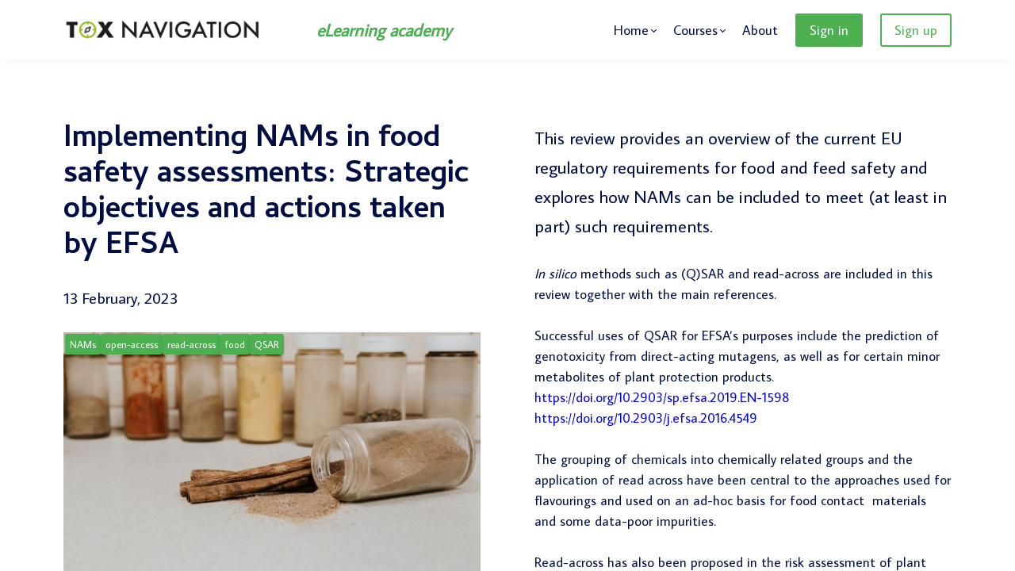

--- FILE ---
content_type: text/html;charset=UTF-8
request_url: https://courses.toxnavigation.com/blog/efsa
body_size: 50898
content:

<!DOCTYPE html>
<html lang="en">
    <head>
        
    <title>Implementing NAMs in food safety assessments: Strategic objectives and actions taken by EFSA</title>


     <meta charset="UTF-8"> 
     <meta name="viewport" content="width=device-width, initial-scale=1"> 
     <meta name="keywords" content="NAMs, open-access, read-across, food, QSAR"> 
     <meta name="twitter:card" content="summary_large_image"> 
     <meta name="twitter:site" content="@"> 
     <meta name="twitter:title" content="Implementing NAMs in food safety assessments: Strategic objectives and actions taken by EFSA"> 
     <meta name="twitter:image" content="https://lwfiles.mycourse.app/toxnavigation-public/25bec6b961b1c42e8a54f74b7a93b896.jpeg"> 
     <meta property="og:title" content="Implementing NAMs in food safety assessments: Strategic objectives and actions taken by EFSA"> 
     <meta property="og:url" content="https://courses.toxnavigation.com/blog/efsa"> 
     <meta property="og:type" content="article"> 
     <meta property="og:image" content="https://lwfiles.mycourse.app/toxnavigation-public/25bec6b961b1c42e8a54f74b7a93b896.jpeg"> 
     <meta name="csrf-token" content="522e1558c9ef1bc2aded3ae239fc58bd18659dbd50ca5dfe2b76f0c635b54f1e"> 

    <link rel="canonical" href="https://courses.toxnavigation.com/blog/efsa"/>
		<link rel="icon" type="image/png" href="https://lwfiles.mycourse.app/toxnavigation-public/e18bca77a2778b574dc92240cd57020a.png">
		<link rel="apple-touch-icon" type="image/png" href="https://lwfiles.mycourse.app/toxnavigation-public/e18bca77a2778b574dc92240cd57020a.png">
		<script type='text/javascript'>var me=false;var environment='production';var imagePath='https://cdn.mycourse.app/v4.28.5';var server='//courses.toxnavigation.com/api/';var fileServer='https://api.us-e2.learnworlds.com/';var api='https://api.us-e2.learnworlds.com/';var lw_client='621f7b0dde9440f876b21cfd';var serverImg='https://lwfiles.mycourse.app/toxnavigation-public/';var subscriptionMode=false;var paymentsURL='https://courses.toxnavigation.com/payment?product_id=';var clientURL='//courses.toxnavigation.com';var SITENAME='ToxNavigation';var WHITELABEL=false;var WHITELABEL_SETTINGS='{"learn_more_admin_disabled":false,"learn_more_others_disabled":false}';var BILLING='C';var SITE_AFFILIATES={"active":false,"commissionRate":10,"cookieExpiration":30,"maturation":30,"selfRegister":false,"displayAffiliateCustomers":false,"displayAffiliateLeads":false,"products":[],"paymentMethods":["paypal","other"],"agreement":"","minAffiliateCommissionStatus":"mature","afterLoginNavigation":{"type":"dashboard","url":"","page":{"title":"Home","slug":"home"}}};var LWSettings={"deactive_components":{"ebook":false},"components_settings":{"dailynews":{"categories":false},"posts":{"tips":false,"livecode":false}}};var LWClient={"promotions":true,"learning_programs_one_off":true,"learning_programs_subscriptions":true,"integrations":true,"advanced_integrations":true,"financial_gateways":true,"theming":true,"pages_templates":true,"pages_builder_starter":true,"course_unit_navigation_sequential":true,"pages_builder":true,"instructors":5,"affiliates":true,"question_bank":true,"certifications":true,"import_assessment_from_xls":true,"advanced_analytics":true,"free_courses":true,"private_courses":true,"private_enroll":true,"interactive_video":true,"gamification":true,"includes":true,"admins":true,"ebooks":true,"social":true,"multilanguage":true,"learning_programs_free":true,"learning_programs_private":true,"videouploader":true,"thank_you_page":true,"after_purchase_partial_settings":true,"after_purchase_settings":true,"video_subtitles":true,"video_skin":true,"video_elements_basic":true,"video_thumbnail":true,"video_on_click_actions":true,"video_on_show_actions":true,"integration_zoom":true,"integration_webex":true,"integration_google_meet":true,"integration_teams":true,"integration_calendly":true,"scorm":10,"graded_scorm":true,"analytics_simple_queries":true,"mobile_app_submit":true,"file_assignment_course_unit":true,"popups":9223372036854775807,"user_login_permission":true,"site_flavor_export":true,"site_flavor_import":true,"site_templates":2,"report_scheduled_tasks_allowed":0,"import_users":true,"import_tags":true,"new_assessment_marketing_form":true,"new_assessment_file_upload":true,"user_roles_assignable_user_roles":["admin","lwAdmin","user","61bb42d5e07e202700000009"],"user_roles_total_users_for_all_custom_roles":0,"qualification":true,"mobile_analytics":true,"funnels":15,"tag_manager":true,"domain_rename":true,"mass_mails":true,"digital_credentials":true,"user_progress_matrix":true,"after_login_pages_based_on_user_tag":true,"assessments_video_response_time":40,"assessments_audio_response_time":90,"assessments_file_upload_size":20,"site_allowed_num_sso_settings":3,"referrals":true,"user_groups_max_members":0};var oauthInfo='lw_client=621f7b0dde9440f876b21cfd&access_token=';var assetsPath='https://cdn.mycourse.app/v4.28.5/_cdnAssets';var PAGES_IN_TOPBAR=[];var currencySymbol='£';var currencyCode='GBP';var currencySymbolPosition='LEFT_SIGN_NO_SPACE';var currencyDecimalsSeparator='.';var currencyThousandsSeparator=',';var currencyDecimalsNum='2';var currencyUseVedic=false;var SOCIAL_LOGINS=["facebook","twitter","linkedin","google","apple"];var ACTIVE_SSO_CONNECTIONS=[];var LW_AUTH_ENABLED=true;var SCHOOL_LOGO='618f420278dfecc1c151b926b69dfd99.jpeg';var LOGIN_FORM_TEMPLATE='loginForm3';var LOGIN_FORM_IMAGE='89333f12a5b9cf3a4c35649531748496.png';var LWPackage='pro_yearly_2';var GATEWAYS=["stripe"];var COURSE_CONTINUE_SETTING=false;var MOBILE_SETTINGS={"mobile_logo":"","mobile_site_name":"","mobile_landing_page":null,"mobile_description":"Login to start learning","mobile_social_facebook_text":"Sign in with Facebook","mobile_social_twitter_text":"Sign in with Twitter","mobile_social_linkedin_text":"Sign in with Linkedin","mobile_social_google_text":"Sign in with Google","disabled_signup_alert_title":"Registration Disabled","disabled_signup_alert_text":"Please visit the school page from your browser in order to register and then use the app to access your courses.","disabled_signup_label_translation":"Registration is unavailable while using the app","mobile_signup":false,"mobile_social_display":false,"mobile_display_free_courses":false,"mobile_display_paid_courses":false,"mobile_allow_purchase":false};var DP_SETTINGS={"type":"euonly","cookies":false,"marketing":false,"email":false,"deletion_request":false};var WEGLOT_ACTIVE=false;var DP_EU=false;var SITE_DISABLE_SIGNUP=false;var SITE_TRIGGER_USER_SIGNUP_ELIGIBILITY_CHECK=false;var ACTIVE_SITE_TEMPLATE='6304c1eb8719d7c6470e3dce';var SITE_SOCIAL_FACEBOOK='';var SITE_SOCIAL_TWITTER='';var SITE_SOCIAL_INSTAGRAM='';var SITE_SOCIAL_YOUTUBE='';var SITE_SOCIAL_LINKEDIN='https://www.linkedin.com/company/toxnavigation/about/';var SITE_SOCIAL_PINTEREST='';var SITE_DISABLED_APPS=["dailynews"];var USER_CUSTOM_FIELDS=[];var USER_SIGNUP_FIELDS=[{"active":true,"required":true,"type":"text","name":"username","order":"10","translationKey":"common.sign_up_what_name","placeholderTranslationKey":"common.sign_up_name"},{"active":true,"required":true,"type":"email","name":"email","order":"20","translationKey":"common.sign_up_what_email","placeholderTranslationKey":"common.sign_up_email"},{"active":true,"required":true,"type":"password","name":"password","order":"30","translationKey":"common.sign_up_what_password","placeholderTranslationKey":"common.sign_up_password"},{"active":true,"required":true,"name":"terms","order":"170","translationKey":"common.sign_up_termsaccept","link":"\/terms","translationKeyLink":"common.sign_up_terms","type":"terms"}];var SITE_USER_FIRST_LAST_NAME_ENABLED=false;var SITE_USER_FIRST_LAST_NAME_REQUIRED_FIELDS='last_name';var SITE_REGISTRATION_TERMS={"active":true,"required":true};var STYLES_CUSTOM_FONTS=[];var INVOICE_ADDITIONAL=false;var INVOICE_ADDITIONAL_REQUIRED=false;var INVOICE_ADDITIONAL_AUTOFILLED=true;var INVOICE_ADDITIONAL_LABEL=false;var INVOICE_ADDITIONAL_TITLE=false;var FINANCIAL_BILLING_INFO={"active":true,"locked":{"bf_name":{"values":{"active":true,"required":true},"disable":{"active":true,"required":true},"integrations":["stripe"]},"bf_address":{"values":{"active":true,"required":true},"disable":{"active":true,"required":true},"integrations":["stripe"]},"bf_country":{"values":{"active":true,"required":true},"disable":{"active":true,"required":true},"integrations":["stripe"]},"bf_postalcode":{"values":{"active":true,"required":true},"disable":{"active":true,"required":true},"integrations":["stripe"]},"bf_city":{"values":{"active":true},"disable":{"active":true},"integrations":["stripe"]},"bf_brazilian_tax_id":{"values":{"active":true},"disable":{"active":true},"integrations":["stripe"]},"bf_brazilian_states":{"values":{"active":true},"disable":{"active":true},"integrations":["stripe"]}},"standard_enabled":true,"standard":[{"active":true,"required":true,"name":"Name","signup_name":null,"type":"text","key":"bf_name","icon_id":"nameIcon","icon_class":"","user_value":null,"placeholder":null,"enable_validation":false,"constraint_rule":"custom","validation_regex":"\/\/","validation_fail_message":"","checkbox_label":null,"isFullWidth":false},{"active":true,"required":true,"name":"Address","signup_name":null,"type":"text","key":"bf_address","icon_id":"nameIcon","icon_class":"","user_value":null,"placeholder":null,"enable_validation":false,"constraint_rule":"custom","validation_regex":"\/\/","validation_fail_message":"","checkbox_label":null,"isFullWidth":false},{"active":true,"required":false,"name":"City","signup_name":null,"type":"text","key":"bf_city","icon_id":"nameIcon","icon_class":"","user_value":null,"placeholder":null,"enable_validation":false,"constraint_rule":"custom","validation_regex":"\/\/","validation_fail_message":"","checkbox_label":null,"isFullWidth":false},{"active":true,"required":true,"name":"Postal code","signup_name":null,"type":"text","key":"bf_postalcode","icon_id":"nameIcon","icon_class":"","user_value":null,"placeholder":null,"enable_validation":false,"constraint_rule":"custom","validation_regex":"\/\/","validation_fail_message":"","checkbox_label":null,"isFullWidth":false},{"active":true,"required":true,"name":"Country","signup_name":null,"type":"dropdown","key":"bf_country","icon_id":"nameIcon","icon_class":"","user_value":null,"placeholder":null,"enable_validation":false,"constraint_rule":"custom","validation_regex":"\/\/","validation_fail_message":"","checkbox_label":null,"isFullWidth":false,"options":[{"field_name":"Afghanistan","field_value":"AF"},{"field_name":"\u00c5land Islands","field_value":"AX"},{"field_name":"Albania","field_value":"AL"},{"field_name":"Algeria","field_value":"DZ"},{"field_name":"American Samoa","field_value":"AS"},{"field_name":"Andorra","field_value":"AD"},{"field_name":"Angola","field_value":"AO"},{"field_name":"Anguilla","field_value":"AI"},{"field_name":"Antarctica","field_value":"AQ"},{"field_name":"Antigua and Barbuda","field_value":"AG"},{"field_name":"Argentina","field_value":"AR"},{"field_name":"Armenia","field_value":"AM"},{"field_name":"Aruba","field_value":"AW"},{"field_name":"Australia","field_value":"AU"},{"field_name":"Austria","field_value":"AT"},{"field_name":"Azerbaijan","field_value":"AZ"},{"field_name":"Bahamas","field_value":"BS"},{"field_name":"Bahrain","field_value":"BH"},{"field_name":"Bangladesh","field_value":"BD"},{"field_name":"Barbados","field_value":"BB"},{"field_name":"Belarus","field_value":"BY"},{"field_name":"Belgium","field_value":"BE"},{"field_name":"Belize","field_value":"BZ"},{"field_name":"Benin","field_value":"BJ"},{"field_name":"Bermuda","field_value":"BM"},{"field_name":"Bhutan","field_value":"BT"},{"field_name":"Bolivia, Plurinational State of","field_value":"BO"},{"field_name":"Bonaire, Sint Eustatius and Saba","field_value":"BQ"},{"field_name":"Bosnia and Herzegovina","field_value":"BA"},{"field_name":"Botswana","field_value":"BW"},{"field_name":"Bouvet Island","field_value":"BV"},{"field_name":"Brazil","field_value":"BR"},{"field_name":"British Indian Ocean Territory","field_value":"IO"},{"field_name":"Brunei Darussalam","field_value":"BN"},{"field_name":"Bulgaria","field_value":"BG"},{"field_name":"Burkina Faso","field_value":"BF"},{"field_name":"Burundi","field_value":"BI"},{"field_name":"Cambodia","field_value":"KH"},{"field_name":"Cameroon","field_value":"CM"},{"field_name":"Canada","field_value":"CA"},{"field_name":"Cape Verde","field_value":"CV"},{"field_name":"Cayman Islands","field_value":"KY"},{"field_name":"Central African Republic","field_value":"CF"},{"field_name":"Chad","field_value":"TD"},{"field_name":"Chile","field_value":"CL"},{"field_name":"China","field_value":"CN"},{"field_name":"Christmas Island","field_value":"CX"},{"field_name":"Cocos (Keeling) Islands","field_value":"CC"},{"field_name":"Colombia","field_value":"CO"},{"field_name":"Comoros","field_value":"KM"},{"field_name":"Congo","field_value":"CG"},{"field_name":"Congo, the Democratic Republic of the","field_value":"CD"},{"field_name":"Cook Islands","field_value":"CK"},{"field_name":"Costa Rica","field_value":"CR"},{"field_name":"C\u00f4te d'Ivoire","field_value":"CI"},{"field_name":"Croatia","field_value":"HR"},{"field_name":"Cuba","field_value":"CU"},{"field_name":"Cura\u00e7ao","field_value":"CW"},{"field_name":"Cyprus","field_value":"CY"},{"field_name":"Czech Republic","field_value":"CZ"},{"field_name":"Denmark","field_value":"DK"},{"field_name":"Djibouti","field_value":"DJ"},{"field_name":"Dominica","field_value":"DM"},{"field_name":"Dominican Republic","field_value":"DO"},{"field_name":"Ecuador","field_value":"EC"},{"field_name":"Egypt","field_value":"EG"},{"field_name":"El Salvador","field_value":"SV"},{"field_name":"Equatorial Guinea","field_value":"GQ"},{"field_name":"Eritrea","field_value":"ER"},{"field_name":"Estonia","field_value":"EE"},{"field_name":"Ethiopia","field_value":"ET"},{"field_name":"Falkland Islands (Malvinas)","field_value":"FK"},{"field_name":"Faroe Islands","field_value":"FO"},{"field_name":"Fiji","field_value":"FJ"},{"field_name":"Finland","field_value":"FI"},{"field_name":"France","field_value":"FR"},{"field_name":"French Guiana","field_value":"GF"},{"field_name":"French Polynesia","field_value":"PF"},{"field_name":"French Southern Territories","field_value":"TF"},{"field_name":"Gabon","field_value":"GA"},{"field_name":"Gambia","field_value":"GM"},{"field_name":"Georgia","field_value":"GE"},{"field_name":"Germany","field_value":"DE"},{"field_name":"Ghana","field_value":"GH"},{"field_name":"Gibraltar","field_value":"GI"},{"field_name":"Greece","field_value":"GR"},{"field_name":"Greenland","field_value":"GL"},{"field_name":"Grenada","field_value":"GD"},{"field_name":"Guadeloupe","field_value":"GP"},{"field_name":"Guam","field_value":"GU"},{"field_name":"Guatemala","field_value":"GT"},{"field_name":"Guernsey","field_value":"GG"},{"field_name":"Guinea","field_value":"GN"},{"field_name":"Guinea-Bissau","field_value":"GW"},{"field_name":"Guyana","field_value":"GY"},{"field_name":"Haiti","field_value":"HT"},{"field_name":"Heard Island and McDonald Islands","field_value":"HM"},{"field_name":"Holy See (Vatican City State)","field_value":"VA"},{"field_name":"Honduras","field_value":"HN"},{"field_name":"Hong Kong","field_value":"HK"},{"field_name":"Hungary","field_value":"HU"},{"field_name":"Iceland","field_value":"IS"},{"field_name":"India","field_value":"IN"},{"field_name":"Indonesia","field_value":"ID"},{"field_name":"Iran, Islamic Republic of","field_value":"IR"},{"field_name":"Iraq","field_value":"IQ"},{"field_name":"Ireland","field_value":"IE"},{"field_name":"Isle of Man","field_value":"IM"},{"field_name":"Israel","field_value":"IL"},{"field_name":"Italy","field_value":"IT"},{"field_name":"Jamaica","field_value":"JM"},{"field_name":"Japan","field_value":"JP"},{"field_name":"Jersey","field_value":"JE"},{"field_name":"Jordan","field_value":"JO"},{"field_name":"Kazakhstan","field_value":"KZ"},{"field_name":"Kenya","field_value":"KE"},{"field_name":"Kiribati","field_value":"KI"},{"field_name":"Korea, Democratic People's Republic of","field_value":"KP"},{"field_name":"Korea, Republic of","field_value":"KR"},{"field_name":"Kuwait","field_value":"KW"},{"field_name":"Kyrgyzstan","field_value":"KG"},{"field_name":"Lao People's Democratic Republic","field_value":"LA"},{"field_name":"Latvia","field_value":"LV"},{"field_name":"Lebanon","field_value":"LB"},{"field_name":"Lesotho","field_value":"LS"},{"field_name":"Liberia","field_value":"LR"},{"field_name":"Libya","field_value":"LY"},{"field_name":"Liechtenstein","field_value":"LI"},{"field_name":"Lithuania","field_value":"LT"},{"field_name":"Luxembourg","field_value":"LU"},{"field_name":"Macao","field_value":"MO"},{"field_name":"Macedonia, the former Yugoslav Republic of","field_value":"MK"},{"field_name":"Madagascar","field_value":"MG"},{"field_name":"Malawi","field_value":"MW"},{"field_name":"Malaysia","field_value":"MY"},{"field_name":"Maldives","field_value":"MV"},{"field_name":"Mali","field_value":"ML"},{"field_name":"Malta","field_value":"MT"},{"field_name":"Marshall Islands","field_value":"MH"},{"field_name":"Martinique","field_value":"MQ"},{"field_name":"Mauritania","field_value":"MR"},{"field_name":"Mauritius","field_value":"MU"},{"field_name":"Mayotte","field_value":"YT"},{"field_name":"Mexico","field_value":"MX"},{"field_name":"Micronesia, Federated States of","field_value":"FM"},{"field_name":"Moldova, Republic of","field_value":"MD"},{"field_name":"Monaco","field_value":"MC"},{"field_name":"Mongolia","field_value":"MN"},{"field_name":"Montenegro","field_value":"ME"},{"field_name":"Montserrat","field_value":"MS"},{"field_name":"Morocco","field_value":"MA"},{"field_name":"Mozambique","field_value":"MZ"},{"field_name":"Myanmar","field_value":"MM"},{"field_name":"Namibia","field_value":"NA"},{"field_name":"Nauru","field_value":"NR"},{"field_name":"Nepal","field_value":"NP"},{"field_name":"Netherlands","field_value":"NL"},{"field_name":"New Caledonia","field_value":"NC"},{"field_name":"New Zealand","field_value":"NZ"},{"field_name":"Nicaragua","field_value":"NI"},{"field_name":"Niger","field_value":"NE"},{"field_name":"Nigeria","field_value":"NG"},{"field_name":"Niue","field_value":"NU"},{"field_name":"Norfolk Island","field_value":"NF"},{"field_name":"Northern Mariana Islands","field_value":"MP"},{"field_name":"Norway","field_value":"NO"},{"field_name":"Oman","field_value":"OM"},{"field_name":"Pakistan","field_value":"PK"},{"field_name":"Palau","field_value":"PW"},{"field_name":"Palestinian Territory, Occupied","field_value":"PS"},{"field_name":"Panama","field_value":"PA"},{"field_name":"Papua New Guinea","field_value":"PG"},{"field_name":"Paraguay","field_value":"PY"},{"field_name":"Peru","field_value":"PE"},{"field_name":"Philippines","field_value":"PH"},{"field_name":"Pitcairn","field_value":"PN"},{"field_name":"Poland","field_value":"PL"},{"field_name":"Portugal","field_value":"PT"},{"field_name":"Puerto Rico","field_value":"PR"},{"field_name":"Qatar","field_value":"QA"},{"field_name":"R\u00e9union","field_value":"RE"},{"field_name":"Romania","field_value":"RO"},{"field_name":"Russian Federation","field_value":"RU"},{"field_name":"Rwanda","field_value":"RW"},{"field_name":"Saint Barth\u00e9lemy","field_value":"BL"},{"field_name":"Saint Helena, Ascension and Tristan da Cunha","field_value":"SH"},{"field_name":"Saint Kitts and Nevis","field_value":"KN"},{"field_name":"Saint Lucia","field_value":"LC"},{"field_name":"Saint Martin (French part)","field_value":"MF"},{"field_name":"Saint Pierre and Miquelon","field_value":"PM"},{"field_name":"Saint Vincent and the Grenadines","field_value":"VC"},{"field_name":"Samoa","field_value":"WS"},{"field_name":"San Marino","field_value":"SM"},{"field_name":"Sao Tome and Principe","field_value":"ST"},{"field_name":"Saudi Arabia","field_value":"SA"},{"field_name":"Senegal","field_value":"SN"},{"field_name":"Serbia","field_value":"RS"},{"field_name":"Seychelles","field_value":"SC"},{"field_name":"Sierra Leone","field_value":"SL"},{"field_name":"Singapore","field_value":"SG"},{"field_name":"Sint Maarten (Dutch part)","field_value":"SX"},{"field_name":"Slovakia","field_value":"SK"},{"field_name":"Slovenia","field_value":"SI"},{"field_name":"Solomon Islands","field_value":"SB"},{"field_name":"Somalia","field_value":"SO"},{"field_name":"South Africa","field_value":"ZA"},{"field_name":"South Georgia and the South Sandwich Islands","field_value":"GS"},{"field_name":"South Sudan","field_value":"SS"},{"field_name":"Spain","field_value":"ES"},{"field_name":"Sri Lanka","field_value":"LK"},{"field_name":"Sudan","field_value":"SD"},{"field_name":"Suriname","field_value":"SR"},{"field_name":"Svalbard and Jan Mayen","field_value":"SJ"},{"field_name":"Swaziland","field_value":"SZ"},{"field_name":"Sweden","field_value":"SE"},{"field_name":"Switzerland","field_value":"CH"},{"field_name":"Syrian Arab Republic","field_value":"SY"},{"field_name":"Taiwan","field_value":"TW"},{"field_name":"Tajikistan","field_value":"TJ"},{"field_name":"Tanzania, United Republic of","field_value":"TZ"},{"field_name":"Thailand","field_value":"TH"},{"field_name":"Timor-Leste","field_value":"TL"},{"field_name":"Togo","field_value":"TG"},{"field_name":"Tokelau","field_value":"TK"},{"field_name":"Tonga","field_value":"TO"},{"field_name":"Trinidad and Tobago","field_value":"TT"},{"field_name":"Tunisia","field_value":"TN"},{"field_name":"Turkey","field_value":"TR"},{"field_name":"Turkmenistan","field_value":"TM"},{"field_name":"Turks and Caicos Islands","field_value":"TC"},{"field_name":"Tuvalu","field_value":"TV"},{"field_name":"Uganda","field_value":"UG"},{"field_name":"Ukraine","field_value":"UA"},{"field_name":"United Arab Emirates","field_value":"AE"},{"field_name":"United Kingdom","field_value":"GB"},{"field_name":"United States","field_value":"US"},{"field_name":"United States Minor Outlying Islands","field_value":"UM"},{"field_name":"Uruguay","field_value":"UY"},{"field_name":"Uzbekistan","field_value":"UZ"},{"field_name":"Vanuatu","field_value":"VU"},{"field_name":"Venezuela, Bolivarian Republic of","field_value":"VE"},{"field_name":"Viet Nam","field_value":"VN"},{"field_name":"Virgin Islands, British","field_value":"VG"},{"field_name":"Virgin Islands, U.S.","field_value":"VI"},{"field_name":"Wallis and Futuna","field_value":"WF"},{"field_name":"Western Sahara","field_value":"EH"},{"field_name":"Yemen","field_value":"YE"},{"field_name":"Zambia","field_value":"ZM"},{"field_name":"Zimbabwe","field_value":"ZW"}]},{"active":false,"required":false,"name":"Business TAX ID","signup_name":null,"type":"text","key":"bf_taxid","icon_id":"nameIcon","icon_class":"","user_value":null,"placeholder":null,"enable_validation":false,"constraint_rule":"custom","validation_regex":"\/\/","validation_fail_message":"","checkbox_label":null,"isFullWidth":false}],"boleto":[{"active":true,"required":false,"name":"Brazilian Tax ID","signup_name":null,"type":"text","key":"bf_brazilian_tax_id","icon_id":"nameIcon","icon_class":"","user_value":null,"placeholder":null,"enable_validation":true,"constraint_rule":"custom","validation_regex":"\/^([0-9]{3}|[0-9]{2}).[0-9]{3}.[0-9]{3}([-][0-9]{2}|(\/([0-9]{4}\\-([0-9]{2}))))$\/","validation_fail_message":"Invalid Tax id format. Example 000.000.000-00 or 00.000.000\/0000-00","checkbox_label":null,"isFullWidth":false},{"active":true,"required":false,"name":"Brazilian State","signup_name":null,"type":"dropdown","key":"bf_brazilian_states","icon_id":"nameIcon","icon_class":"","user_value":null,"placeholder":null,"enable_validation":false,"constraint_rule":"custom","validation_regex":"\/\/","validation_fail_message":"","checkbox_label":null,"isFullWidth":false,"options":[{"field_name":"Acre","field_value":"AC"},{"field_name":"Alagoas","field_value":"AL"},{"field_name":"Amap\u00e1","field_value":"AP"},{"field_name":"Amazonas","field_value":"AM"},{"field_name":"Bahia","field_value":"BA"},{"field_name":"Cear\u00e1","field_value":"CE"},{"field_name":"Distrito Federal","field_value":"DF"},{"field_name":"Esp\u00edrito Santo","field_value":"ES"},{"field_name":"Goi\u00e1s","field_value":"GO"},{"field_name":"Maranh\u00e3o","field_value":"MA"},{"field_name":"Mato Grosso","field_value":"MT"},{"field_name":"Mato Grosso do Sul","field_value":"MS"},{"field_name":"Minas Gerais","field_value":"MG"},{"field_name":"Par\u00e1","field_value":"PA"},{"field_name":"Para\u00edba","field_value":"PB"},{"field_name":"Paran\u00e1","field_value":"PR"},{"field_name":"Pernambuco","field_value":"PE"},{"field_name":"Piau\u00ed","field_value":"PI"},{"field_name":"Rio de Janeiro","field_value":"RJ"},{"field_name":"Rio Grande do Norte","field_value":"RN"},{"field_name":"Rio Grande do Sul","field_value":"RS"},{"field_name":"Rond\u00f4nia","field_value":"RO"},{"field_name":"Roraima","field_value":"RR"},{"field_name":"Santa Catarina","field_value":"SC"},{"field_name":"S\u00e3o Paulo","field_value":"SP"},{"field_name":"Sergipe","field_value":"SE"},{"field_name":"Tocantins","field_value":"TO"}]}],"boleto_enabled":false,"fields":[{"active":true,"required":false,"name":"Company","signup_name":null,"type":"text","key":"bf_company","autotag":false,"icon_id":"nameIcon","icon_class":"","user_value":null,"placeholder":"Company if relevant","rows":3,"maxLength":100,"enable_validation":false,"constraint_rule":"custom","validation_regex":"\/\/","validation_fail_message":"","checkbox_label":null,"isFullWidth":true}]};var FINANCIAL_INVOICE_DISABLED=false;var TAX_SERVICE={"name":"","enabled":null,"has_billing_details":false,"has_checkout_tax_analysis":false,"has_stripe_tax_rates":false,"has_invoice_preview":false,"has_business_tax_validation":false,"throws_errors":false,"tax_behavior":null};var STRIPE_ACCOUNT_COUNTRY='GB';var STRIPE_CONNECT_ACCOUNT_ID='acct_1LlBhiFEhRzJ93jQ';var ACTIVE_STRIPE_SOURCE_PAYMENT_METHODS=["applepay","googlepay"];var FINANCIAL_STRIPE_BILLING_ADDRESS=false;var FINANCIAL_STRIPE_DISABLE_LINK=false;var FINANCIAL_STRIPE_VAT=false;var FINANCIAL_TERMS=true;var SCHOOL_SUPPORT={"teacher":{"id":"630cb75945fc38e7a005a8bc","username":"Elena"},"tech":{"id":"621f7b0dde9440f876b21cfc","username":"Peter@ToxNavigation"}};var currentSiteTemplateStyles={"typography":{"*":{"fontFamily":"Barlow"},"learnworlds-heading-large":{"fontFamily":"Cambay","fontWeight":"bold","fontSize":54,"letterSpacing":"0","lineHeight":1.2,"textTransform":"none"},"learnworlds-heading-normal":{"fontFamily":"Cambay","fontWeight":"bold","fontSize":48,"letterSpacing":"0","lineHeight":1.2,"textTransform":"none"},"learnworlds-heading-small":{"fontFamily":"Cambay","fontWeight":"bold","fontSize":38,"letterSpacing":"0","lineHeight":1.2,"textTransform":"none"},"learnworlds-subheading-large":{"fontFamily":"Cambay","fontWeight":"bold","fontSize":48,"letterSpacing":"0","lineHeight":1.2,"textTransform":"none"},"learnworlds-subheading-normal":{"fontFamily":"Cambay","fontWeight":"bold","fontSize":38,"letterSpacing":"0","lineHeight":1.3,"textTransform":"none"},"learnworlds-subheading-small":{"fontFamily":"Cambay","fontWeight":"bold","fontSize":23,"letterSpacing":"0","lineHeight":1.3,"textTransform":"none"},"learnworlds-heading3-large":{"fontFamily":"Cambay","fontWeight":"bold","fontSize":38,"letterSpacing":"0","lineHeight":1.3,"textTransform":"none"},"learnworlds-heading3-normal":{"fontFamily":"Cambay","fontWeight":"bold","fontSize":23,"letterSpacing":"0","lineHeight":1.3,"textTransform":"none"},"learnworlds-heading3-small":{"fontFamily":"Cambay","fontWeight":"bold","fontSize":18,"letterSpacing":"0","lineHeight":1.3,"textTransform":"none"},"learnworlds-heading4-large":{"fontFamily":"Cambay","fontWeight":"bold","fontSize":23,"letterSpacing":"0","lineHeight":1.3,"textTransform":"none"},"learnworlds-heading4-normal":{"fontFamily":"Cambay","fontWeight":"bold","fontSize":18,"letterSpacing":"0","lineHeight":1.4,"textTransform":"none"},"learnworlds-heading4-small":{"fontFamily":"Cambay","fontWeight":"bold","fontSize":17,"letterSpacing":"0","lineHeight":1.4,"textTransform":"none"},"learnworlds-main-text-huge":{"fontFamily":"Average Sans","fontSize":32,"fontWeight":"300","letterSpacing":"0","lineHeight":1.2,"textTransform":"none"},"learnworlds-main-text-very-large":{"fontFamily":"Average Sans","fontSize":26,"fontWeight":"normal","letterSpacing":"0","lineHeight":1.3,"textTransform":"none"},"learnworlds-main-text-large":{"fontFamily":"Average Sans","fontWeight":"normal","fontSize":22,"letterSpacing":"0","lineHeight":"1.7","textTransform":"none"},"learnworlds-main-text-normal":{"fontFamily":"Average Sans","fontWeight":"normal","fontSize":17,"letterSpacing":"0","lineHeight":1.55,"textTransform":"none"},"learnworlds-main-text-small":{"fontFamily":"Average Sans","fontSize":15,"fontWeight":"normal","letterSpacing":"0","lineHeight":1.55,"textTransform":"none"},"learnworlds-main-text-very-small":{"fontFamily":"Average Sans","fontSize":13,"fontWeight":"normal","letterSpacing":"0","lineHeight":1.55,"textTransform":"none"},"learnworlds-main-text-tiny":{"fontFamily":"Average Sans","fontSize":10,"fontWeight":"normal","letterSpacing":"0","lineHeight":1.55,"textTransform":"none"},"learnworlds-overline-text":{"fontFamily":"Average Sans","fontWeight":"normal","fontSize":20,"letterSpacing":"0.1","lineHeight":"1.55","textTransform":"none"},"learnworlds-quote-text":{"fontFamily":"Average Sans","fontSize":25,"fontWeight":"normal","letterSpacing":"0","lineHeight":"1.55","textTransform":"none"},"learnworlds-size-small":{"paddingBottom":40,"paddingTop":40},"learnworlds-size-normal":{"paddingBottom":80,"paddingTop":80},"learnworlds-size-large":{"paddingBottom":120,"paddingTop":120},"learnworlds-size-extra-large":{"paddingBottom":160,"paddingTop":160}},"input":{"learnworlds-button-large":{"fontFamily":"Average Sans","fontWeight":"normal","fontSize":17,"letterSpacing":"0","textTransform":"none","borderRadius":4,"paddingTop":8,"paddingRight":20,"paddingBottom":8,"paddingLeft":20},"learnworlds-button-normal":{"fontFamily":"Average Sans","fontWeight":"normal","fontSize":15,"letterSpacing":"0","textTransform":"none","borderRadius":4,"paddingTop":8,"paddingRight":16,"paddingBottom":8,"paddingLeft":16},"learnworlds-button-small":{"fontFamily":"Average Sans","fontWeight":"normal","fontSize":14,"letterSpacing":"0","textTransform":"none","borderRadius":4,"paddingTop":7,"paddingRight":16,"paddingBottom":7,"paddingLeft":16},"learnworlds-input-large":{"fontFamily":"Average Sans","fontSize":17,"lineHeight":"1","fontWeight":"normal","letterSpacing":"0","textTransform":"none","paddingTop":8,"paddingRight":20,"paddingBottom":8,"paddingLeft":20,"borderRadius":4},"learnworlds-input-normal":{"fontFamily":"Average Sans","fontSize":15,"lineHeight":"1","fontWeight":"normal","letterSpacing":"0","textTransform":"none","paddingTop":8,"paddingRight":16,"paddingBottom":8,"paddingLeft":16,"borderRadius":4},"learnworlds-input-small":{"fontFamily":"Average Sans","fontSize":14,"lineHeight":"1","fontWeight":"normal","letterSpacing":"0","textTransform":"none","paddingTop":7,"paddingRight":16,"paddingBottom":7,"paddingLeft":16,"borderRadius":4}},"colors":{"lw-brand-bg":{"color":"#4CAF50","textType":"light","lessVars":{"brand-color":"#4CAF50","text-over-brandbg-color":"@light-text-color"}},"lw-dark-bg":{"color":"#000B29","textType":"light","lessVars":{"dark-bg-color":"#000B29","text-over-darkbg-color":"@light-text-color"}},"lw-light-bg":{"color":"#EAFDFB","textType":"dark","lessVars":{"light-bg-color":"#EAFDFB","text-over-lightbg-color":"@dark-text-color"}},"lw-brand-accent1-bg":{"color":"#2E6A49","textType":"light","lessVars":{"brand-accent1-color":"#2E6A49","text-over-brandaccent1bg-color":"@light-text-color"}},"lw-brand-accent2-bg":{"color":"#B6E09D","textType":"light","lessVars":{"brand-accent2-color":"#B6E09D","text-over-brandaccent2bg-color":"@light-text-color"}},"lw-light-text":{"color":"#FFFFFF","lessVars":{"lw-light-text":"#ffffff","light-text-color":"#FFFFFF"}},"lw-dark-text":{"color":"#000E45","lessVars":{"lw-dark-text":"#18364A","dark-text-color":"#000E45"}},"lw-body-bg":{"color":"#FFFFFF","textType":"dark","lessVars":{"body-bg":"#ffffff","body-bg-color":"#FFFFFF","text-over-bodybg-color":"@dark-text-color"}},"lw-link-text":{"color":"#2196F3","lessVars":{"link-text-color":"#2196F3"}}},"fonts":["Cambay","Average Sans"]};var admins_commission=false;var assessments_video_response_time=40;var assessments_audio_response_time=90;var assessments_file_upload_size=20;var COMPANION_URL='https://medialibrary.mycourse.app';var ECOMMERCE_SETTINGS={"cartEnabled":false,"floatingCartEnabled":false,"floatingCartIconVisibilityMode":"whenCartIsNotEmpty","floatingCartIconSize":"medium","floatingCartIconPosition":"top","gifts":{"active":false,"showButtonInCoursePage":false,"showButtonInCourseCatalog":false},"licenses":{"active":false,"showButtonInCoursePage":false,"showButtonInCourseCatalog":false}};var dateFormat={"short":"DD MMM YYYY","shortWithTime":"DD MMM YYYY HH:mm","long":"D MMMM, YYYY","longWithTime":"D MMMM, YYYY HH:mm"};var site_enable_contextual_cookies=false;var SITE_PASSWORD_SETTINGS={"has_unmask_enabled":false,"has_confirm_enabled":false,"minimum_characters":"6","maximum_characters":"50","check_uppercase":false,"check_lowercase":false,"check_digit":false,"check_special_chars":false};var userImpersonation=false;var activeSiteTemplate='6304c1eb8719d7c6470e3dce';</script>
		<script type='text/javascript'>var pageState={"id":"63ea569c8d46164185039035","slug":"efsa","pageSource":null,"sections":{"section_1597072415494_5":{"sectionType":"section","sectionId":"section_1597072415494_5","styles":null,"anchor":"","videoMediaData":{"params":{"autoplay":true,"mute":true,"loop":false,"popup":false}},"embedMediaData":null,"imageMediaData":null,"svgMediaData":null,"selectedMedia":null,"version":"v1","responsiveHeightClass":{"desktop":"","tablet-portrait":"","tablet-landscape":"","smartphone-portrait":"","smartphone-landscape":""},"responsiveAlignmentClass":{"desktop":"","tablet-portrait":"","tablet-landscape":"","smartphone-portrait":"","smartphone-landscape":""},"itemVisibilitySettings":null},"section_1596736839458_21":{"sectionType":"section","sectionId":"section_1596736839458_21","styles":null,"anchor":"","videoMediaData":{"params":{"autoplay":true,"mute":true,"loop":false,"popup":false}},"embedMediaData":null,"imageMediaData":null,"svgMediaData":null,"selectedMedia":null,"version":"v1","responsiveHeightClass":{"desktop":"","tablet-portrait":"","tablet-landscape":"","smartphone-portrait":"","smartphone-landscape":""},"responsiveAlignmentClass":{"desktop":"","tablet-portrait":"","tablet-landscape":"","smartphone-portrait":"","smartphone-landscape":""},"itemVisibilitySettings":null}},"elements":{"el_1597072415604_11":{"elementType":"column-wrapper","elementId":"el_1597072415604_11","styles":null,"linkData":[],"responsiveAlignmentClass":{"desktop":"","tablet-portrait":"","tablet-landscape":"","smartphone-portrait":"","smartphone-landscape":""},"responsiveColumnGutterClass":{"desktop":"","tablet-portrait":"","tablet-landscape":"","smartphone-portrait":"","smartphone-landscape":""},"responsiveColumnsWrapperTypeClass":{"desktop":"","tablet-portrait":"","tablet-landscape":"","smartphone-portrait":"","smartphone-landscape":""},"itemVisibilitySettings":null},"el_1597072415605_12":{"elementType":"column","elementId":"el_1597072415605_12","styles":null,"linkData":[],"selectedMedia":"","imageMediaData":null,"svgMediaData":null,"responsiveAlignmentClass":{"desktop":"","tablet-portrait":"","tablet-landscape":"","smartphone-portrait":"","smartphone-landscape":""},"itemVisibilitySettings":null},"el_1676302284371_343":{"version":"v1","elementType":"text","elementId":"el_1676302284371_343","styles":null,"linkData":[],"visibility":""},"el_1597072415606_13":{"elementType":"column","elementId":"el_1597072415606_13","styles":null,"linkData":[],"selectedMedia":"","imageMediaData":null,"svgMediaData":null,"responsiveAlignmentClass":{"desktop":"","tablet-portrait":"","tablet-landscape":"","smartphone-portrait":"","smartphone-landscape":""},"itemVisibilitySettings":null},"el_1597072521281_17":{"version":"v1","elementType":"text","elementId":"el_1597072521281_17","styles":null,"linkData":[],"visibility":""},"el_1676302409564_360":{"version":"v1","elementType":"text","elementId":"el_1676302409564_360","styles":null,"linkData":[],"visibility":""},"el_1596736839706_25":{"elementType":"column-wrapper","elementId":"el_1596736839706_25","styles":null,"linkData":[],"responsiveAlignmentClass":{"desktop":"","tablet-portrait":"","tablet-landscape":"","smartphone-portrait":"","smartphone-landscape":""},"responsiveColumnGutterClass":{"desktop":"","tablet-portrait":"","tablet-landscape":"","smartphone-portrait":"","smartphone-landscape":""},"responsiveColumnsWrapperTypeClass":{"desktop":"","tablet-portrait":"","tablet-landscape":"","smartphone-portrait":"","smartphone-landscape":""},"itemVisibilitySettings":null},"el_1596736839708_26":{"elementType":"column","elementId":"el_1596736839708_26","styles":null,"linkData":[],"selectedMedia":"","imageMediaData":null,"svgMediaData":null,"responsiveAlignmentClass":{"desktop":"","tablet-portrait":"","tablet-landscape":"","smartphone-portrait":"","smartphone-landscape":""},"itemVisibilitySettings":null},"el_1596736839712_27":{"version":"v1","elementType":"text","elementId":"el_1596736839712_27","styles":null,"linkData":[],"visibility":""}},"components":{"component_1597072415601_7":{"componentType":"blogAboveTheFold","componentId":"component_1597072415601_7","itemVisibilitySettings":null,"template":"blogAboveTheFoldTemplate3"}},"topbar":null,"has_single_topbar_status":null,"has_single_footer_status":null,"footer":null,"type":"blog_post","responsive_font_scale":{"desktop":100,"tablet-portrait":90,"smartphone-portrait":80,"tablet-landscape":100,"smartphone-landscape":80},"additionalData":[],"funnelId":null,"ebookData":null,"courseTitleId":null,"title":"Implementing NAMs in food safety assessments: Strategic objectives and actions taken by EFSA","author_name":"","image":"https:\/\/lwfiles.mycourse.app\/toxnavigation-public\/25bec6b961b1c42e8a54f74b7a93b896.jpeg","description":"","published":1676301980.984105,"categories":["NAMs","open-access","read-across","food","QSAR"]};</script>
		<script type='text/javascript'>var pagePopups=[];</script>
		<script type='text/javascript'>var pageGroups=[];</script>
		<script type='text/javascript'>var globalTopbar={"logged-in":{"sectionId":"section_1564405797906_0","components":{"component_1593094758262_3":{"componentType":"hamburger-menu","componentId":"component_1593094758262_3","styles":null,"animationData":null,"visibility":"","userTags":"","itemVisibilitySettings":null,"version":"v1"},"component_11111111111_0":{"componentType":"navigation-menu","componentId":"component_11111111111_0","template":"navigationMenu1","styles":{"desktop":{"#component_11111111111_0 __DOT__lw-topbar-option-link":[],"#component_11111111111_0 __DOT__lw-topbar-option-link:not(__DOT__button-like)":{"color":"#000E45"}}},"activeLinkDisplay":"1","menuLinksAppearance":"textOnly","menuLinksSize":"","items":[{"label":"Home","addControls":true,"appearance":"","editControls":true,"subItems":[{"label":"eLearning Home","inHamburger":true,"editControls":true,"linkData":{"linkType":"pagelink","linkTo":"home","linkToExtra":"","linkOpen":"default","href":"\/home"},"appearance":"","id":"menuSubItem_1664363471915_332"},{"label":"ToxNavigation Home","inHamburger":true,"editControls":true,"linkData":{"linkType":"weblink","linkTo":"https:\/\/www.toxnavigation.com","linkToExtra":"","linkOpen":"default","href":"https:\/\/www.toxnavigation.com"},"appearance":"","id":"menuSubItem_1664363501842_333","borderRadius":0}],"isOpen":false,"linkData":[],"inHamburger":true,"id":"menuItem_1664363431148_330"},{"id":"menuItem10","inHamburger":true,"label":"Start","linkData":{"linkType":"pagelink","linkTo":"start","linkToExtra":"","linkOpen":"default","href":"\/start"},"subItems":[]},{"id":"menuItem9","inHamburger":true,"label":"Courses","linkData":{"linkType":"pagelink","linkTo":"courses","linkToExtra":"","linkOpen":"default","href":"\/courses"},"subItems":[{"label":"Custom courses","inHamburger":true,"editControls":true,"linkData":{"linkType":"pagelink","linkTo":"customcourses","linkToExtra":"","linkOpen":"default","href":"\/customcourses"},"appearance":"","id":"menuSubItem_1701101903425_389","borderRadius":0}]},{"id":"menuItem11","inHamburger":true,"label":"Community","linkData":{"linkOpen":"default","linkTo":"social","linkToExtra":"","linkType":"appslink","href":"\/social"},"subItems":[]},{"id":"menuItem12","appearance":"","inHamburger":true,"label":"Apps","linkData":[],"subItems":[{"id":"menuItem14","appearance":"","inHamburger":true,"label":"Best Resources","linkData":{"linkType":"appslink","linkTo":"workpad","linkToExtra":"","linkOpen":"default","href":"\/workpad"}},{"id":"menuItem15","appearance":"","inHamburger":true,"label":"Other Students","linkData":{"linkType":"appslink","linkTo":"people","linkToExtra":"","linkOpen":"default","href":"\/people"}},{"label":"Blog","inHamburger":true,"editControls":true,"linkData":{"linkType":"weblink","linkTo":"https:\/\/www.toxnavigation.com\/blog","linkToExtra":"","linkOpen":"new","href":"https:\/\/www.toxnavigation.com\/blog"},"appearance":"","id":"menuSubItem_1662722765844_385","borderRadius":0}]},{"id":"menuItem16","appearance":"","inHamburger":true,"label":"Me","linkData":[],"subItems":[{"id":"menuItem17","appearance":"","inHamburger":true,"label":"Inbox","linkData":{"linkType":"appslink","linkTo":"inbox","linkToExtra":"","linkOpen":"default","href":"\/inbox"}},{"id":"menuItem18","appearance":"","inHamburger":true,"label":"Profile","linkData":{"linkType":"appslink","linkTo":"profile","linkToExtra":"","linkOpen":"default","href":"\/profile"}},{"id":"menuItem19","appearance":"","inHamburger":true,"label":"Account","linkData":{"linkType":"appslink","linkTo":"account","linkToExtra":"","linkOpen":"default","href":"\/account"}},{"id":"menuItem20","appearance":"textOnlyAccent1","inHamburger":true,"label":"Sign out","linkData":{"linkType":"signout","href":false}}]}],"hoverEnabled":true,"hoverEffect":"","fontWeight":0,"fontSize":1.7,"letterSpacing":0,"animationData":null,"visibility":"","userTags":"","itemVisibilitySettings":null}},"sticksOnScroll":true,"transparentBackground":"","hidden":"","content":"<section class=\"js-learnworlds-section learnworlds-section lw-topbar lw-body-bg stretched-bg js-change-image-node sticky-topbar\" data-section-id=\"topbar1\" data-magic=\"background-image\" id=\"section_1564405797906_0\">\n\n    <div class=\"lw-h-row js-same-content-wrapper\">\n\n        <div class=\"learnworlds-section-content js-learnworlds-section-content wide\" id=\"history_1664300420544_364\" contenteditable=\"false\">\n            <div class=\"lw-cols js-same-content-wrapper\" data-node-type=\"columnWrapper\" id=\"el_1648045049175_1074\">\n\n                <div class=\"lw-topbar-logo-col col flex-item with-flexible-parts ai-s flex-none justify-content-flex-start js-same-content-child\" data-node-type=\"column\" id=\"el_1593094758411_20\">\n                    <div class=\"lw-topbar-logo-wrapper flex-item with-flexible-parts va-c\">\n                        <a class=\"js-linked-node\" href=\"\/home\"><img class=\"learnworlds-element lw-logo js-change-image-node cursor-pointer\" data-node-type=\"image\" data-magic=\"image\" id=\"el_1593094758413_21\" src=\"https:\/\/lwfiles.mycourse.app\/toxnavigation-public\/60c5e0a9b53d3be4a4b1701366f2e81e.jpeg\"><\/a>\n                    <\/div>\n                <\/div>\n\n                <div class=\"hide-tp hide-sl hide-sp col flex-item with-flexible-parts ai-s flex-1 js-same-content-child learnworlds-align-left\" data-node-type=\"column\" id=\"el_1593094758419_22\"><div class=\"flex-item with-flexible-parts va-c\"><div class=\"lw-widget-in learnworlds-main-text learnworlds-element learnworlds-main-text-large\" data-element-id=\"heading4Small\" data-node-type=\"text\" id=\"el_1661263391927_346\"><strong style=\"\"><span style=\"color: rgb(76, 175, 80);\"><em>eLearning academy<\/em><\/span><\/strong><\/div><\/div><\/div>\n\n                <div class=\"hide-tp hide-sl hide-sp col flex-item with-flexible-parts ai-s flex-1 justify-content-flex-end learnworlds-align-right js-same-content-child\" data-node-type=\"column\" id=\"el_1593094758422_23\">\n                    <div class=\"flex-item with-flexible-parts va-c\"> \n                        <div class=\"lw-topbar-menu-wrapper flexible-cnt-wrapper js-lw-flexible-wrapper js-component link-distance-normal\" data-node-type=\"navigation-menu\" id=\"component_11111111111_0\" data-random-render-menu-component=\"menu_component_1701792199035_333\">\n<nav class=\"lw-topbar-menu  with-hover      \">\n\t<ul class=\"lw-topbar-options with-flexible-parts align-items-center\">\n\t\t\n\n\t\t\t\n\t\t\t\t\n\t\t\t\n\n\t\t\t\n\t\t\t\t\n\t\t\t\n\n\t\t\t\n\t\t\t\t\n\t\t\t\n\n\t\t\t\n\n\t\t\t\n\n\n\t\t\t<li class=\"lw-topbar-option\">\n\t\t\t\t\n\t\t\t\t\t<div id=\"menuItem_1664363431148_330\" style=\"font-size:1.7rem;\" class=\"lw-topbar-option-link learnworlds-main-text-normal js-menu-item lw-brand-text text-only js-with-submenu-list with-submenu \">\n\t\t\t\t\t\t<span class=\"lw-topbar-option-link-lbl nowrap\">Home<\/span>\n\t\t\t\t\t\t\n\t\t\t\t\t<\/div>\n\t\t\t\t\n\n\t\t\t\t\n\t\t\t\t\t\n\t\t\t\t\t\t<ul class=\"lw-topbar-submenu js-submenu-list\" style=\"background-color: rgb(255, 255, 255);\">\n\t\t\t\t\t\t\t\n\n\t\t\t\t\t\t\t\t\n\t\t\t\t\t\t\t\t\t\n\t\t\t\t\t\t\t\t\n\n\t\t\t\t\t\t\t\t\n\t\t\t\t\t\t\t\t\t\n\t\t\t\t\t\t\t\t\n\n\t\t\t\t\t\t\t\t\n\t\t\t\t\t\t\t\t\t\n\t\t\t\t\t\t\t\t\n\n\t\t\t\t\t\t\t\t\n\n\t\t\t\t\t\t\t\t\n\n\t\t\t\t\t\t\t\t<li class=\"lw-topbar-submenu-item js-submenu-item\">\n\t\t\t\t\t\t\t\t\t\n\t\t\t\t\t\t\t\t\t\t<a id=\"menuSubItem_1664363471915_332\" style=\"font-size:1.7rem;\" href=\"\/home\" class=\"lw-topbar-option-link learnworlds-main-text-normal lw-brand-text text-only  js-linked-node\" data-interactive-link-type=\"pagelink\" data-interactive-link-var1=\"home\" data-interactive-link-var2=\"\" data-interactive-link-window=\"default\">\n\t\t\t\t\t\t\t\t\t\t\teLearning Home\n\t\t\t\t\t\t\t\t\t\t\t\n\t\t\t\t\t\t\t\t\t\t<\/a>\n\t\t\t\t\t\t\t\t\t\n\t\t\t\t\t\t\t\t<\/li>\n\n\t\t\t\t\t\t\t\n\n\t\t\t\t\t\t\t\t\n\t\t\t\t\t\t\t\t\t\n\t\t\t\t\t\t\t\t\n\n\t\t\t\t\t\t\t\t\n\t\t\t\t\t\t\t\t\t\n\t\t\t\t\t\t\t\t\n\n\t\t\t\t\t\t\t\t\n\t\t\t\t\t\t\t\t\t\n\t\t\t\t\t\t\t\t\n\n\t\t\t\t\t\t\t\t\n\n\t\t\t\t\t\t\t\t\n\n\t\t\t\t\t\t\t\t<li class=\"lw-topbar-submenu-item js-submenu-item\">\n\t\t\t\t\t\t\t\t\t\n\t\t\t\t\t\t\t\t\t\t<a id=\"menuSubItem_1664363501842_333\" style=\"font-size:1.7rem;\" href=\"https:\/\/www.toxnavigation.com\" class=\"lw-topbar-option-link learnworlds-main-text-normal lw-brand-text text-only  js-linked-node\" data-interactive-link-type=\"weblink\" data-interactive-link-var1=\"https:\/\/www.toxnavigation.com\" data-interactive-link-var2=\"\" data-interactive-link-window=\"default\">\n\t\t\t\t\t\t\t\t\t\t\tToxNavigation Home\n\t\t\t\t\t\t\t\t\t\t\t\n\t\t\t\t\t\t\t\t\t\t<\/a>\n\t\t\t\t\t\t\t\t\t\n\t\t\t\t\t\t\t\t<\/li>\n\n\t\t\t\t\t\t\t\n\n\t\t\t\t\t\t<\/ul>\n\t\t\t\t\t\n\t\t\t\t\n\n\t\t\t\t\n\t\t\t<\/li>\n\t\t\n\n\t\t\t\n\t\t\t\t\n\t\t\t\n\n\t\t\t\n\t\t\t\t\n\t\t\t\n\n\t\t\t\n\t\t\t\t\n\t\t\t\n\n\t\t\t\n\n\t\t\t\n\n\n\t\t\t<li class=\"lw-topbar-option\">\n\t\t\t\t\n\t\t\t\t\t<a id=\"menuItem10\" style=\"font-size:1.7rem;\" href=\"\/start\" class=\"lw-topbar-option-link learnworlds-main-text-normal js-menu-item lw-brand-text text-only  js-linked-node\" data-interactive-link-type=\"pagelink\" data-interactive-link-var1=\"start\" data-interactive-link-var2=\"\" data-interactive-link-window=\"default\">\n\t\t\t\t\t\t<span class=\"lw-topbar-option-link-lbl nowrap\">Start<\/span>\n\t\t\t\t\t\t\n\t\t\t\t\t<\/a>\n\t\t\t\t\n\n\t\t\t\t\n\t\t\t\t\t\n\t\t\t\t\n\n\t\t\t\t\n\t\t\t<\/li>\n\t\t\n\n\t\t\t\n\t\t\t\t\n\t\t\t\n\n\t\t\t\n\t\t\t\t\n\t\t\t\n\n\t\t\t\n\t\t\t\t\n\t\t\t\n\n\t\t\t\n\n\t\t\t\n\n\n\t\t\t<li class=\"lw-topbar-option\">\n\t\t\t\t\n\t\t\t\t\t<a id=\"menuItem9\" style=\"font-size:1.7rem;\" href=\"\/courses\" class=\"lw-topbar-option-link learnworlds-main-text-normal js-menu-item lw-brand-text text-only js-with-submenu-list with-submenu js-linked-node\" data-interactive-link-type=\"pagelink\" data-interactive-link-var1=\"courses\" data-interactive-link-var2=\"\" data-interactive-link-window=\"default\">\n\t\t\t\t\t\t<span class=\"lw-topbar-option-link-lbl nowrap\">Courses<\/span>\n\t\t\t\t\t\t\n\t\t\t\t\t<\/a>\n\t\t\t\t\n\n\t\t\t\t\n\t\t\t\t\t\n\t\t\t\t\t\t<ul class=\"lw-topbar-submenu js-submenu-list\" style=\"background-color: rgb(255, 255, 255);\">\n\t\t\t\t\t\t\t\n\n\t\t\t\t\t\t\t\t\n\t\t\t\t\t\t\t\t\t\n\t\t\t\t\t\t\t\t\n\n\t\t\t\t\t\t\t\t\n\t\t\t\t\t\t\t\t\t\n\t\t\t\t\t\t\t\t\n\n\t\t\t\t\t\t\t\t\n\t\t\t\t\t\t\t\t\t\n\t\t\t\t\t\t\t\t\n\n\t\t\t\t\t\t\t\t\n\n\t\t\t\t\t\t\t\t\n\n\t\t\t\t\t\t\t\t<li class=\"lw-topbar-submenu-item js-submenu-item\">\n\t\t\t\t\t\t\t\t\t\n\t\t\t\t\t\t\t\t\t\t<a id=\"menuSubItem_1701101903425_389\" style=\"font-size:1.7rem;\" href=\"\/customcourses\" class=\"lw-topbar-option-link learnworlds-main-text-normal lw-brand-text text-only  js-linked-node\" data-interactive-link-type=\"pagelink\" data-interactive-link-var1=\"customcourses\" data-interactive-link-var2=\"\" data-interactive-link-window=\"default\">\n\t\t\t\t\t\t\t\t\t\t\tCustom courses\n\t\t\t\t\t\t\t\t\t\t\t\n\t\t\t\t\t\t\t\t\t\t<\/a>\n\t\t\t\t\t\t\t\t\t\n\t\t\t\t\t\t\t\t<\/li>\n\n\t\t\t\t\t\t\t\n\n\t\t\t\t\t\t<\/ul>\n\t\t\t\t\t\n\t\t\t\t\n\n\t\t\t\t\n\t\t\t<\/li>\n\t\t\n\n\t\t\t\n\t\t\t\t\n\t\t\t\n\n\t\t\t\n\t\t\t\t\n\t\t\t\n\n\t\t\t\n\t\t\t\t\n\t\t\t\n\n\t\t\t\n\n\t\t\t\n\n\n\t\t\t<li class=\"lw-topbar-option\">\n\t\t\t\t\n\t\t\t\t\t<a id=\"menuItem11\" style=\"font-size:1.7rem;\" href=\"\/social\" class=\"lw-topbar-option-link learnworlds-main-text-normal js-menu-item lw-brand-text text-only  js-linked-node\" data-interactive-link-type=\"appslink\" data-interactive-link-var1=\"social\" data-interactive-link-var2=\"\" data-interactive-link-window=\"default\">\n\t\t\t\t\t\t<span class=\"lw-topbar-option-link-lbl nowrap\">Community<\/span>\n\t\t\t\t\t\t\n\t\t\t\t\t<\/a>\n\t\t\t\t\n\n\t\t\t\t\n\t\t\t\t\t\n\t\t\t\t\n\n\t\t\t\t\n\t\t\t<\/li>\n\t\t\n\n\t\t\t\n\t\t\t\t\n\t\t\t\n\n\t\t\t\n\t\t\t\t\n\t\t\t\n\n\t\t\t\n\t\t\t\t\n\t\t\t\n\n\t\t\t\n\n\t\t\t\n\n\n\t\t\t<li class=\"lw-topbar-option\">\n\t\t\t\t\n\t\t\t\t\t<div id=\"menuItem12\" style=\"font-size:1.7rem;\" class=\"lw-topbar-option-link learnworlds-main-text-normal js-menu-item lw-brand-text text-only js-with-submenu-list with-submenu \">\n\t\t\t\t\t\t<span class=\"lw-topbar-option-link-lbl nowrap\">Apps<\/span>\n\t\t\t\t\t\t\n\t\t\t\t\t<\/div>\n\t\t\t\t\n\n\t\t\t\t\n\t\t\t\t\t\n\t\t\t\t\t\t<ul class=\"lw-topbar-submenu js-submenu-list\" style=\"background-color: rgb(255, 255, 255);\">\n\t\t\t\t\t\t\t\n\n\t\t\t\t\t\t\t\t\n\t\t\t\t\t\t\t\t\t\n\t\t\t\t\t\t\t\t\n\n\t\t\t\t\t\t\t\t\n\t\t\t\t\t\t\t\t\t\n\t\t\t\t\t\t\t\t\n\n\t\t\t\t\t\t\t\t\n\t\t\t\t\t\t\t\t\t\n\t\t\t\t\t\t\t\t\n\n\t\t\t\t\t\t\t\t\n\n\t\t\t\t\t\t\t\t\n\n\t\t\t\t\t\t\t\t<li class=\"lw-topbar-submenu-item js-submenu-item\">\n\t\t\t\t\t\t\t\t\t\n\t\t\t\t\t\t\t\t\t\t<a id=\"menuItem14\" style=\"font-size:1.7rem;\" href=\"\/workpad\" class=\"lw-topbar-option-link learnworlds-main-text-normal lw-brand-text text-only  js-linked-node\" data-interactive-link-type=\"appslink\" data-interactive-link-var1=\"workpad\" data-interactive-link-var2=\"\" data-interactive-link-window=\"default\">\n\t\t\t\t\t\t\t\t\t\t\tBest Resources\n\t\t\t\t\t\t\t\t\t\t\t\n\t\t\t\t\t\t\t\t\t\t<\/a>\n\t\t\t\t\t\t\t\t\t\n\t\t\t\t\t\t\t\t<\/li>\n\n\t\t\t\t\t\t\t\n\n\t\t\t\t\t\t\t\t\n\t\t\t\t\t\t\t\t\t\n\t\t\t\t\t\t\t\t\n\n\t\t\t\t\t\t\t\t\n\t\t\t\t\t\t\t\t\t\n\t\t\t\t\t\t\t\t\n\n\t\t\t\t\t\t\t\t\n\t\t\t\t\t\t\t\t\t\n\t\t\t\t\t\t\t\t\n\n\t\t\t\t\t\t\t\t\n\n\t\t\t\t\t\t\t\t\n\n\t\t\t\t\t\t\t\t<li class=\"lw-topbar-submenu-item js-submenu-item\">\n\t\t\t\t\t\t\t\t\t\n\t\t\t\t\t\t\t\t\t\t<a id=\"menuItem15\" style=\"font-size:1.7rem;\" href=\"\/people\" class=\"lw-topbar-option-link learnworlds-main-text-normal lw-brand-text text-only  js-linked-node\" data-interactive-link-type=\"appslink\" data-interactive-link-var1=\"people\" data-interactive-link-var2=\"\" data-interactive-link-window=\"default\">\n\t\t\t\t\t\t\t\t\t\t\tOther Students\n\t\t\t\t\t\t\t\t\t\t\t\n\t\t\t\t\t\t\t\t\t\t<\/a>\n\t\t\t\t\t\t\t\t\t\n\t\t\t\t\t\t\t\t<\/li>\n\n\t\t\t\t\t\t\t\n\n\t\t\t\t\t\t\t\t\n\t\t\t\t\t\t\t\t\t\n\t\t\t\t\t\t\t\t\n\n\t\t\t\t\t\t\t\t\n\t\t\t\t\t\t\t\t\t\n\t\t\t\t\t\t\t\t\n\n\t\t\t\t\t\t\t\t\n\t\t\t\t\t\t\t\t\t\n\t\t\t\t\t\t\t\t\n\n\t\t\t\t\t\t\t\t\n\n\t\t\t\t\t\t\t\t\n\n\t\t\t\t\t\t\t\t<li class=\"lw-topbar-submenu-item js-submenu-item\">\n\t\t\t\t\t\t\t\t\t\n\t\t\t\t\t\t\t\t\t\t<a id=\"menuSubItem_1662722765844_385\" style=\"font-size:1.7rem;\" href=\"https:\/\/www.toxnavigation.com\/blog\" target=\"_blank\" class=\"lw-topbar-option-link learnworlds-main-text-normal lw-brand-text text-only  js-linked-node\" data-interactive-link-type=\"weblink\" data-interactive-link-var1=\"https:\/\/www.toxnavigation.com\/blog\" data-interactive-link-var2=\"\" data-interactive-link-window=\"new\">\n\t\t\t\t\t\t\t\t\t\t\tBlog\n\t\t\t\t\t\t\t\t\t\t\t\n\t\t\t\t\t\t\t\t\t\t<\/a>\n\t\t\t\t\t\t\t\t\t\n\t\t\t\t\t\t\t\t<\/li>\n\n\t\t\t\t\t\t\t\n\n\t\t\t\t\t\t<\/ul>\n\t\t\t\t\t\n\t\t\t\t\n\n\t\t\t\t\n\t\t\t<\/li>\n\t\t\n\n\t\t\t\n\t\t\t\t\n\t\t\t\n\n\t\t\t\n\t\t\t\t\n\t\t\t\n\n\t\t\t\n\t\t\t\t\n\t\t\t\n\n\t\t\t\n\n\t\t\t\n\n\n\t\t\t<li class=\"lw-topbar-option\">\n\t\t\t\t\n\t\t\t\t\t<div id=\"menuItem16\" style=\"font-size:1.7rem;\" class=\"lw-topbar-option-link learnworlds-main-text-normal js-menu-item lw-brand-text text-only js-with-submenu-list with-submenu \">\n\t\t\t\t\t\t<span class=\"lw-topbar-option-link-lbl nowrap\">Me<\/span>\n\t\t\t\t\t\t\n\t\t\t\t\t<\/div>\n\t\t\t\t\n\n\t\t\t\t\n\t\t\t\t\t\n\t\t\t\t\t\t<ul class=\"lw-topbar-submenu js-submenu-list\" style=\"background-color: rgb(255, 255, 255);\">\n\t\t\t\t\t\t\t\n\n\t\t\t\t\t\t\t\t\n\t\t\t\t\t\t\t\t\t\n\t\t\t\t\t\t\t\t\n\n\t\t\t\t\t\t\t\t\n\t\t\t\t\t\t\t\t\t\n\t\t\t\t\t\t\t\t\n\n\t\t\t\t\t\t\t\t\n\t\t\t\t\t\t\t\t\t\n\t\t\t\t\t\t\t\t\n\n\t\t\t\t\t\t\t\t\n\n\t\t\t\t\t\t\t\t\n\n\t\t\t\t\t\t\t\t<li class=\"lw-topbar-submenu-item js-submenu-item\">\n\t\t\t\t\t\t\t\t\t\n\t\t\t\t\t\t\t\t\t\t<a id=\"menuItem17\" style=\"font-size:1.7rem;\" href=\"\/inbox\" class=\"lw-topbar-option-link learnworlds-main-text-normal lw-brand-text text-only  js-linked-node\" data-interactive-link-type=\"appslink\" data-interactive-link-var1=\"inbox\" data-interactive-link-var2=\"\" data-interactive-link-window=\"default\">\n\t\t\t\t\t\t\t\t\t\t\tInbox\n\t\t\t\t\t\t\t\t\t\t\t\n\t\t\t\t\t\t\t\t\t\t<\/a>\n\t\t\t\t\t\t\t\t\t\n\t\t\t\t\t\t\t\t<\/li>\n\n\t\t\t\t\t\t\t\n\n\t\t\t\t\t\t\t\t\n\t\t\t\t\t\t\t\t\t\n\t\t\t\t\t\t\t\t\n\n\t\t\t\t\t\t\t\t\n\t\t\t\t\t\t\t\t\t\n\t\t\t\t\t\t\t\t\n\n\t\t\t\t\t\t\t\t\n\t\t\t\t\t\t\t\t\t\n\t\t\t\t\t\t\t\t\n\n\t\t\t\t\t\t\t\t\n\n\t\t\t\t\t\t\t\t\n\n\t\t\t\t\t\t\t\t<li class=\"lw-topbar-submenu-item js-submenu-item\">\n\t\t\t\t\t\t\t\t\t\n\t\t\t\t\t\t\t\t\t\t<a id=\"menuItem18\" style=\"font-size:1.7rem;\" href=\"\/profile\" class=\"lw-topbar-option-link learnworlds-main-text-normal lw-brand-text text-only  js-linked-node\" data-interactive-link-type=\"appslink\" data-interactive-link-var1=\"profile\" data-interactive-link-var2=\"\" data-interactive-link-window=\"default\">\n\t\t\t\t\t\t\t\t\t\t\tProfile\n\t\t\t\t\t\t\t\t\t\t\t\n\t\t\t\t\t\t\t\t\t\t<\/a>\n\t\t\t\t\t\t\t\t\t\n\t\t\t\t\t\t\t\t<\/li>\n\n\t\t\t\t\t\t\t\n\n\t\t\t\t\t\t\t\t\n\t\t\t\t\t\t\t\t\t\n\t\t\t\t\t\t\t\t\n\n\t\t\t\t\t\t\t\t\n\t\t\t\t\t\t\t\t\t\n\t\t\t\t\t\t\t\t\n\n\t\t\t\t\t\t\t\t\n\t\t\t\t\t\t\t\t\t\n\t\t\t\t\t\t\t\t\n\n\t\t\t\t\t\t\t\t\n\n\t\t\t\t\t\t\t\t\n\n\t\t\t\t\t\t\t\t<li class=\"lw-topbar-submenu-item js-submenu-item\">\n\t\t\t\t\t\t\t\t\t\n\t\t\t\t\t\t\t\t\t\t<a id=\"menuItem19\" style=\"font-size:1.7rem;\" href=\"\/account\" class=\"lw-topbar-option-link learnworlds-main-text-normal lw-brand-text text-only  js-linked-node\" data-interactive-link-type=\"appslink\" data-interactive-link-var1=\"account\" data-interactive-link-var2=\"\" data-interactive-link-window=\"default\">\n\t\t\t\t\t\t\t\t\t\t\tAccount\n\t\t\t\t\t\t\t\t\t\t\t\n\t\t\t\t\t\t\t\t\t\t<\/a>\n\t\t\t\t\t\t\t\t\t\n\t\t\t\t\t\t\t\t<\/li>\n\n\t\t\t\t\t\t\t\n\n\t\t\t\t\t\t\t\t\n\t\t\t\t\t\t\t\t\t\n\t\t\t\t\t\t\t\t\n\n\t\t\t\t\t\t\t\t\n\t\t\t\t\t\t\t\t\t\n\t\t\t\t\t\t\t\t\n\n\t\t\t\t\t\t\t\t\n\t\t\t\t\t\t\t\t\t\n\t\t\t\t\t\t\t\t\n\n\t\t\t\t\t\t\t\t\n\n\t\t\t\t\t\t\t\t\n\n\t\t\t\t\t\t\t\t<li class=\"lw-topbar-submenu-item js-submenu-item\">\n\t\t\t\t\t\t\t\t\t\n\t\t\t\t\t\t\t\t\t\t<a id=\"menuItem20\" style=\"font-size:1.7rem;\" href=\"\/signout\" class=\"lw-topbar-option-link learnworlds-main-text-normal lw-brand-accent1-text text-only  js-linked-node\" data-interactive-link-type=\"signout\">\n\t\t\t\t\t\t\t\t\t\t\tSign out\n\t\t\t\t\t\t\t\t\t\t\t\n\t\t\t\t\t\t\t\t\t\t<\/a>\n\t\t\t\t\t\t\t\t\t\n\t\t\t\t\t\t\t\t<\/li>\n\n\t\t\t\t\t\t\t\n\n\t\t\t\t\t\t<\/ul>\n\t\t\t\t\t\n\t\t\t\t\n\n\t\t\t\t\n\t\t\t<\/li>\n\t\t\n\t<\/ul>\n<\/nav>\n<\/div>\n                    <\/div>\n                <\/div>\n\n            <\/div>\n        <\/div>\n\n        <div class=\"js-lw-topbar-hamburger-wrapper js-component bgcolor-inherit\" data-node-type=\"hamburger-menu\" id=\"component_1593094758262_3\"><\/div>\n\n\n    <\/div>\n\n\n<\/section>","sectionType":"schoolTopbar","styles":{"desktop":{"#section_1564405797906_0":{"paddingTop":"10px","paddingBottom":"10px"}}},"anchor":"","videoMediaData":{"params":{"autoplay":true,"mute":true,"loop":false,"popup":false}},"imageMediaData":null,"embedMediaData":null,"selectedMedia":null,"version":"v1","responsiveHeightClass":{"desktop":"","tablet-portrait":"","tablet-landscape":"","smartphone-portrait":"","smartphone-landscape":""},"responsiveAlignmentClass":{"desktop":"","tablet-portrait":"","tablet-landscape":"","smartphone-portrait":"","smartphone-landscape":""},"elements":{"el_1648045049175_1074":{"elementType":"column-wrapper","elementId":"el_1648045049175_1074","styles":null,"linkData":[],"responsiveAlignmentClass":{"desktop":"","tablet-portrait":"","tablet-landscape":"","smartphone-portrait":"","smartphone-landscape":""},"responsiveColumnGutterClass":{"desktop":"","tablet-portrait":"","tablet-landscape":"","smartphone-portrait":"","smartphone-landscape":""},"responsiveColumnsWrapperTypeClass":{"desktop":"","tablet-portrait":"","tablet-landscape":"","smartphone-portrait":"","smartphone-landscape":""},"itemVisibilitySettings":null},"el_1593094758411_20":{"elementType":"column","elementId":"el_1593094758411_20","styles":null,"linkData":[],"responsiveAlignmentClass":{"desktop":"","tablet-portrait":"","tablet-landscape":"","smartphone-portrait":"","smartphone-landscape":""},"selectedMedia":"","imageMediaData":null,"animationData":null,"visibility":"","userTags":"","itemVisibilitySettings":null,"svgMediaData":null},"el_1593094758419_22":{"elementType":"column","elementId":"el_1593094758419_22","styles":null,"linkData":[],"responsiveAlignmentClass":{"desktop":"learnworlds-align-left","tablet-portrait":"","tablet-landscape":"","smartphone-portrait":"","smartphone-landscape":""},"selectedMedia":"","imageMediaData":null,"animationData":null,"visibility":"","userTags":"","itemVisibilitySettings":null,"svgMediaData":null},"el_1593094758422_23":{"elementType":"column","elementId":"el_1593094758422_23","styles":null,"linkData":[],"responsiveAlignmentClass":{"desktop":"","tablet-portrait":"","tablet-landscape":"","smartphone-portrait":"","smartphone-landscape":""},"selectedMedia":"","imageMediaData":null,"animationData":null,"visibility":"","userTags":"","itemVisibilitySettings":null,"svgMediaData":null},"el_1593094758413_21":{"elementType":"image","elementId":"el_1593094758413_21","styles":{"desktop":{"#el_1593094758413_21":{"height":"auto","width":"250px","paddingTop":"0px","paddingBottom":"0px"}},"smartphone-portrait":{"#el_1593094758413_21":{"height":"auto","width":"195px","paddingTop":"0px","paddingBottom":"0px"}}},"linkData":{"linkType":"pagelink","linkTo":"home","linkToExtra":"","linkOpen":"default"},"imageMediaData":{"title":"TOXNavigtion_L","tags":null,"width":1200,"height":153,"size":48,"name":"\/60c5e0a9b53d3be4a4b1701366f2e81e.jpeg","access":"public","created":1661259388.301565,"modified":1661259399.58458,"user":{"username":"toxnavigation"},"id":"6304ce7c1ff0e2ff890b56f1","modifiedF":"2022-08-23 15:56:39","link":"https:\/\/lwfiles.mycourse.app\/toxnavigation-public\/60c5e0a9b53d3be4a4b1701366f2e81e.jpeg","link_small":"https:\/\/api.us-e2.learnworlds.com\/imagefile\/https:\/\/lwfiles.mycourse.app\/toxnavigation-public\/60c5e0a9b53d3be4a4b1701366f2e81e.jpeg?client_id=621f7b0dde9440f876b21cfd&width=350&height=0","uploadFromUnsplash":false},"animationData":null,"visibility":"","userTags":"","version":"v1","responsiveSelfAlignmentClass":{"desktop":"","tablet-portrait":"","tablet-landscape":"","smartphone-portrait":"","smartphone-landscape":""},"itemVisibilitySettings":null},"el_1661263391927_346":{"version":"v1","elementType":"text","elementId":"el_1661263391927_346","styles":null,"linkData":[],"visibility":""}},"styles_compiled":"#section_1564405797906_0 { padding-top:10px;padding-bottom:10px; } #component_11111111111_0 .lw-topbar-option-link {  } #component_11111111111_0 .lw-topbar-option-link:not(.button-like) { color:#000E45; } #el_1593094758413_21 { height:auto;width:250px;padding-top:0px;padding-bottom:0px; }  @media (max-width: 500px) { #el_1593094758413_21 { height:auto;width:195px;padding-top:0px;padding-bottom:0px; }  } ","visibility":null,"userTags":"","itemVisibilitySettings":null,"svgMediaData":null,"popups":[],"hamburgerMenuDisabled":null,"hamburgerMenuBackgroundColor":null,"hamburgerMenuLinkTextColor":null,"hamburgerIconAppearanceClass":"","itemVisibilityStartTime":null,"itemVisibilityEndTime":null},"logged-out":{"sectionId":"section_1564405816535_1","components":{"component_1593094758256_2":{"componentType":"hamburger-menu","componentId":"component_1593094758256_2","styles":null,"animationData":null,"visibility":"","userTags":"","itemVisibilitySettings":null,"version":"v1"},"component_222222222222_0":{"componentType":"navigation-menu","componentId":"component_222222222222_0","template":"navigationMenu1","styles":{"desktop":{"#component_222222222222_0 __DOT__lw-topbar-option-link":[],"#component_222222222222_0 __DOT__lw-topbar-option-link:not(__DOT__button-like)":{"color":"#000E45"}}},"activeLinkDisplay":"1","menuLinksAppearance":"textOnly","menuLinksSize":"","items":[{"label":"Home","addControls":true,"appearance":"","editControls":true,"subItems":[{"label":"eLearning Home","inHamburger":true,"editControls":true,"linkData":{"linkType":"pagelink","linkTo":"home","linkToExtra":"","linkOpen":"default","href":"\/home"},"appearance":"","id":"menuSubItem_1664363954853_353"},{"label":"ToxNavigation Home","inHamburger":true,"editControls":true,"linkData":{"linkType":"weblink","linkTo":"https:\/\/www.toxnavigation.com","linkToExtra":"","linkOpen":"default","href":"https:\/\/www.toxnavigation.com"},"appearance":"","id":"menuSubItem_1664363812003_345"}],"isOpen":false,"linkData":[],"inHamburger":true,"id":"menuItem_1664363790148_344"},{"id":"menuItem7","label":"Courses","inHamburger":true,"linkData":{"linkType":"pagelink","linkTo":"courses","linkToExtra":"","linkOpen":"default","href":"\/pages\/courses"},"linked":true,"subItems":[{"label":"Custom courses","inHamburger":true,"editControls":true,"linkData":{"linkType":"pagelink","linkTo":"customcourses","linkToExtra":"","linkOpen":"default","href":"\/customcourses"},"appearance":"","id":"menuSubItem_1701101975450_403"}]},{"id":"menuItem_1592487994826_6","inHamburger":true,"label":"About","linkData":{"linkOpen":"default","linkTo":"about","linkToExtra":"","linkType":"pagelink","href":"\/pages\/about"},"subItems":[]},{"id":"menuItem5","label":"Sign in","inHamburger":true,"linkData":{"linkType":"openformslink","linkTo":"signin","linkToExtra":"","linkOpen":"","href":false},"appearance":"roundedSolid","subItems":[],"borderRadius":0.09},{"label":"Sign up","inHamburger":true,"linkData":{"linkType":"openformslink","linkTo":"signup","linkToExtra":"","linkOpen":"default","href":false},"appearance":"roundedOutline","addControls":true,"editControls":true,"subItems":[],"isOpen":true,"id":"menuItem_1648053824257_481","borderRadius":0.1}],"hoverEnabled":true,"hoverEffect":"","fontWeight":0,"fontSize":1.7,"letterSpacing":0,"animationData":null,"visibility":"","userTags":"","itemVisibilitySettings":null}},"sticksOnScroll":true,"transparentBackground":"1","hidden":"","content":"<section class=\"js-learnworlds-section learnworlds-section lw-topbar lw-body-bg stretched-bg js-change-image-node transparent-onStart sticky-topbar\" data-section-id=\"topbar1\" data-magic=\"background-image\" id=\"section_1564405816535_1\">\n\n    <div class=\"lw-h-row js-same-content-wrapper\">\n\n        <div class=\"learnworlds-section-content js-learnworlds-section-content wide\" id=\"history_1664300409222_360\" contenteditable=\"false\">\n            <div class=\"lw-cols js-same-content-wrapper\" data-node-type=\"columnWrapper\" id=\"el_1648044988573_1008\">\n\n                <div class=\"lw-topbar-logo-col col flex-item with-flexible-parts ai-s flex-none justify-content-flex-start js-same-content-child\" data-node-type=\"column\" id=\"el_1593094758321_15\">\n                    <div class=\"lw-topbar-logo-wrapper flex-item with-flexible-parts va-c\">\n                        <a class=\"js-linked-node\" href=\"\/home\"><img class=\"learnworlds-element lw-logo js-change-image-node cursor-pointer\" data-node-type=\"image\" data-magic=\"image\" id=\"el_1593094758324_16\" src=\"https:\/\/lwfiles.mycourse.app\/toxnavigation-public\/60c5e0a9b53d3be4a4b1701366f2e81e.jpeg\"><\/a>\n                    <\/div>\n                <\/div>\n\n                <div class=\"hide-tp hide-sl hide-sp col flex-item with-flexible-parts ai-s flex-1 js-same-content-child learnworlds-align-left\" data-node-type=\"column\" id=\"el_1593094758327_17\"><div class=\"flex-item with-flexible-parts va-c\"><div class=\"lw-widget-in learnworlds-main-text learnworlds-element learnworlds-main-text-large\" data-element-id=\"textSmall\" data-node-type=\"text\" id=\"el_1661263613075_377\"><div style=\"text-align: start;\"><span style=\"letter-spacing: 0rem; background-color: inherit; color: rgb(76, 175, 80);\"><strong style=\"\"><em>eLearning academy<\/em><\/strong><\/span><\/div><\/div><\/div><\/div>\n\n                <div class=\"hide-tp hide-sl hide-sp col flex-item with-flexible-parts ai-s flex-1 justify-content-flex-end learnworlds-align-right js-same-content-child\" data-node-type=\"column\" id=\"el_1593094758407_18\">\n                    <div class=\"flex-item with-flexible-parts va-c\"> \n                        <div class=\"lw-topbar-menu-wrapper flexible-cnt-wrapper js-lw-flexible-wrapper js-component link-distance-normal\" data-node-type=\"navigation-menu\" id=\"component_222222222222_0\" data-random-render-menu-component=\"menu_component_1701792198993_332\">\n<nav class=\"lw-topbar-menu  with-hover      \">\n\t<ul class=\"lw-topbar-options with-flexible-parts align-items-center\">\n\t\t\n\n\t\t\t\n\t\t\t\t\n\t\t\t\n\n\t\t\t\n\t\t\t\t\n\t\t\t\n\n\t\t\t\n\t\t\t\t\n\t\t\t\n\n\t\t\t\n\n\t\t\t\n\n\n\t\t\t<li class=\"lw-topbar-option\">\n\t\t\t\t\n\t\t\t\t\t<div id=\"menuItem_1664363790148_344\" style=\"font-size:1.7rem;\" class=\"lw-topbar-option-link learnworlds-main-text-normal js-menu-item lw-brand-text text-only js-with-submenu-list with-submenu \">\n\t\t\t\t\t\t<span class=\"lw-topbar-option-link-lbl nowrap\">Home<\/span>\n\t\t\t\t\t\t\n\t\t\t\t\t<\/div>\n\t\t\t\t\n\n\t\t\t\t\n\t\t\t\t\t\n\t\t\t\t\t\t<ul class=\"lw-topbar-submenu js-submenu-list\" style=\"background-color: rgb(255, 255, 255);\">\n\t\t\t\t\t\t\t\n\n\t\t\t\t\t\t\t\t\n\t\t\t\t\t\t\t\t\t\n\t\t\t\t\t\t\t\t\n\n\t\t\t\t\t\t\t\t\n\t\t\t\t\t\t\t\t\t\n\t\t\t\t\t\t\t\t\n\n\t\t\t\t\t\t\t\t\n\t\t\t\t\t\t\t\t\t\n\t\t\t\t\t\t\t\t\n\n\t\t\t\t\t\t\t\t\n\n\t\t\t\t\t\t\t\t\n\n\t\t\t\t\t\t\t\t<li class=\"lw-topbar-submenu-item js-submenu-item\">\n\t\t\t\t\t\t\t\t\t\n\t\t\t\t\t\t\t\t\t\t<a id=\"menuSubItem_1664363954853_353\" style=\"font-size:1.7rem;\" href=\"\/home\" class=\"lw-topbar-option-link learnworlds-main-text-normal lw-brand-text text-only  js-linked-node\" data-interactive-link-type=\"pagelink\" data-interactive-link-var1=\"home\" data-interactive-link-var2=\"\" data-interactive-link-window=\"default\">\n\t\t\t\t\t\t\t\t\t\t\teLearning Home\n\t\t\t\t\t\t\t\t\t\t\t\n\t\t\t\t\t\t\t\t\t\t<\/a>\n\t\t\t\t\t\t\t\t\t\n\t\t\t\t\t\t\t\t<\/li>\n\n\t\t\t\t\t\t\t\n\n\t\t\t\t\t\t\t\t\n\t\t\t\t\t\t\t\t\t\n\t\t\t\t\t\t\t\t\n\n\t\t\t\t\t\t\t\t\n\t\t\t\t\t\t\t\t\t\n\t\t\t\t\t\t\t\t\n\n\t\t\t\t\t\t\t\t\n\t\t\t\t\t\t\t\t\t\n\t\t\t\t\t\t\t\t\n\n\t\t\t\t\t\t\t\t\n\n\t\t\t\t\t\t\t\t\n\n\t\t\t\t\t\t\t\t<li class=\"lw-topbar-submenu-item js-submenu-item\">\n\t\t\t\t\t\t\t\t\t\n\t\t\t\t\t\t\t\t\t\t<a id=\"menuSubItem_1664363812003_345\" style=\"font-size:1.7rem;\" href=\"https:\/\/www.toxnavigation.com\" class=\"lw-topbar-option-link learnworlds-main-text-normal lw-brand-text text-only  js-linked-node\" data-interactive-link-type=\"weblink\" data-interactive-link-var1=\"https:\/\/www.toxnavigation.com\" data-interactive-link-var2=\"\" data-interactive-link-window=\"default\">\n\t\t\t\t\t\t\t\t\t\t\tToxNavigation Home\n\t\t\t\t\t\t\t\t\t\t\t\n\t\t\t\t\t\t\t\t\t\t<\/a>\n\t\t\t\t\t\t\t\t\t\n\t\t\t\t\t\t\t\t<\/li>\n\n\t\t\t\t\t\t\t\n\n\t\t\t\t\t\t<\/ul>\n\t\t\t\t\t\n\t\t\t\t\n\n\t\t\t\t\n\t\t\t<\/li>\n\t\t\n\n\t\t\t\n\t\t\t\t\n\t\t\t\n\n\t\t\t\n\t\t\t\t\n\t\t\t\n\n\t\t\t\n\t\t\t\t\n\t\t\t\n\n\t\t\t\n\n\t\t\t\n\n\n\t\t\t<li class=\"lw-topbar-option\">\n\t\t\t\t\n\t\t\t\t\t<a id=\"menuItem7\" style=\"font-size:1.7rem;\" href=\"\/courses\" class=\"lw-topbar-option-link learnworlds-main-text-normal js-menu-item lw-brand-text text-only js-with-submenu-list with-submenu js-linked-node\" data-interactive-link-type=\"pagelink\" data-interactive-link-var1=\"courses\" data-interactive-link-var2=\"\" data-interactive-link-window=\"default\">\n\t\t\t\t\t\t<span class=\"lw-topbar-option-link-lbl nowrap\">Courses<\/span>\n\t\t\t\t\t\t\n\t\t\t\t\t<\/a>\n\t\t\t\t\n\n\t\t\t\t\n\t\t\t\t\t\n\t\t\t\t\t\t<ul class=\"lw-topbar-submenu js-submenu-list\" style=\"background-color: rgb(255, 255, 255);\">\n\t\t\t\t\t\t\t\n\n\t\t\t\t\t\t\t\t\n\t\t\t\t\t\t\t\t\t\n\t\t\t\t\t\t\t\t\n\n\t\t\t\t\t\t\t\t\n\t\t\t\t\t\t\t\t\t\n\t\t\t\t\t\t\t\t\n\n\t\t\t\t\t\t\t\t\n\t\t\t\t\t\t\t\t\t\n\t\t\t\t\t\t\t\t\n\n\t\t\t\t\t\t\t\t\n\n\t\t\t\t\t\t\t\t\n\n\t\t\t\t\t\t\t\t<li class=\"lw-topbar-submenu-item js-submenu-item\">\n\t\t\t\t\t\t\t\t\t\n\t\t\t\t\t\t\t\t\t\t<a id=\"menuSubItem_1701101975450_403\" style=\"font-size:1.7rem;\" href=\"\/customcourses\" class=\"lw-topbar-option-link learnworlds-main-text-normal lw-brand-text text-only  js-linked-node\" data-interactive-link-type=\"pagelink\" data-interactive-link-var1=\"customcourses\" data-interactive-link-var2=\"\" data-interactive-link-window=\"default\">\n\t\t\t\t\t\t\t\t\t\t\tCustom courses\n\t\t\t\t\t\t\t\t\t\t\t\n\t\t\t\t\t\t\t\t\t\t<\/a>\n\t\t\t\t\t\t\t\t\t\n\t\t\t\t\t\t\t\t<\/li>\n\n\t\t\t\t\t\t\t\n\n\t\t\t\t\t\t<\/ul>\n\t\t\t\t\t\n\t\t\t\t\n\n\t\t\t\t\n\t\t\t<\/li>\n\t\t\n\n\t\t\t\n\t\t\t\t\n\t\t\t\n\n\t\t\t\n\t\t\t\t\n\t\t\t\n\n\t\t\t\n\t\t\t\t\n\t\t\t\n\n\t\t\t\n\n\t\t\t\n\n\n\t\t\t<li class=\"lw-topbar-option\">\n\t\t\t\t\n\t\t\t\t\t<a id=\"menuItem_1592487994826_6\" style=\"font-size:1.7rem;\" href=\"\/about\" class=\"lw-topbar-option-link learnworlds-main-text-normal js-menu-item lw-brand-text text-only  js-linked-node\" data-interactive-link-type=\"pagelink\" data-interactive-link-var1=\"about\" data-interactive-link-var2=\"\" data-interactive-link-window=\"default\">\n\t\t\t\t\t\t<span class=\"lw-topbar-option-link-lbl nowrap\">About<\/span>\n\t\t\t\t\t\t\n\t\t\t\t\t<\/a>\n\t\t\t\t\n\n\t\t\t\t\n\t\t\t\t\t\n\t\t\t\t\n\n\t\t\t\t\n\t\t\t<\/li>\n\t\t\n\n\t\t\t\n\t\t\t\t\n\t\t\t\n\n\t\t\t\n\t\t\t\t\n\t\t\t\n\n\t\t\t\n\t\t\t\t\n\t\t\t\n\n\t\t\t\n\n\t\t\t\n\n\n\t\t\t<li class=\"lw-topbar-option\">\n\t\t\t\t\n\t\t\t\t\t<a id=\"menuItem5\" style=\"font-size:1.7rem;border-radius:2.6999999999999997px;\" href=\"javascript:void(0)\" class=\"lw-topbar-option-link learnworlds-main-text-normal js-menu-item learnworlds-button-solid-brand button-like  js-linked-node\" data-interactive-link-type=\"openformslink\" data-interactive-link-var1=\"signin\" data-interactive-link-var2=\"\" data-interactive-link-window=\"default\">\n\t\t\t\t\t\t<span class=\"lw-topbar-option-link-lbl nowrap\">Sign in<\/span>\n\t\t\t\t\t\t\n\t\t\t\t\t<\/a>\n\t\t\t\t\n\n\t\t\t\t\n\t\t\t\t\t\n\t\t\t\t\n\n\t\t\t\t\n\t\t\t<\/li>\n\t\t\n\n\t\t\t\n\t\t\t\t\n\t\t\t\n\n\t\t\t\n\t\t\t\t\n\t\t\t\n\n\t\t\t\n\t\t\t\t\n\t\t\t\n\n\t\t\t\n\n\t\t\t\n\n\n\t\t\t<li class=\"lw-topbar-option\">\n\t\t\t\t\n\t\t\t\t\t<a id=\"menuItem_1648053824257_481\" style=\"font-size:1.7rem;border-radius:3px;\" href=\"javascript:void(0)\" class=\"lw-topbar-option-link learnworlds-main-text-normal js-menu-item learnworlds-button-outline-brand button-like  js-linked-node\" data-interactive-link-type=\"openformslink\" data-interactive-link-var1=\"signup\" data-interactive-link-var2=\"\" data-interactive-link-window=\"default\">\n\t\t\t\t\t\t<span class=\"lw-topbar-option-link-lbl nowrap\">Sign up<\/span>\n\t\t\t\t\t\t\n\t\t\t\t\t<\/a>\n\t\t\t\t\n\n\t\t\t\t\n\t\t\t\t\t\n\t\t\t\t\n\n\t\t\t\t\n\t\t\t<\/li>\n\t\t\n\t<\/ul>\n<\/nav>\n<\/div>\n                    <\/div>\n                <\/div>\n\n            <\/div>\n        <\/div>\n\n        <div class=\"js-lw-topbar-hamburger-wrapper js-component bgcolor-inherit\" data-node-type=\"hamburger-menu\" id=\"component_1593094758256_2\"><\/div>\n\n\n    <\/div>\n\n\n<\/section>","sectionType":"schoolTopbar","styles":{"desktop":{"#section_1564405816535_1":{"paddingTop":"10px","paddingBottom":"10px"}}},"anchor":"","videoMediaData":{"params":{"autoplay":true,"mute":true,"loop":false,"popup":false}},"imageMediaData":null,"embedMediaData":null,"selectedMedia":null,"version":"v1","responsiveHeightClass":{"desktop":"","tablet-portrait":"","tablet-landscape":"","smartphone-portrait":"","smartphone-landscape":""},"responsiveAlignmentClass":{"desktop":"","tablet-portrait":"","tablet-landscape":"","smartphone-portrait":"","smartphone-landscape":""},"elements":{"el_1648044988573_1008":{"elementType":"column-wrapper","elementId":"el_1648044988573_1008","styles":null,"linkData":[],"responsiveAlignmentClass":{"desktop":"","tablet-portrait":"","tablet-landscape":"","smartphone-portrait":"","smartphone-landscape":""},"responsiveColumnGutterClass":{"desktop":"","tablet-portrait":"","tablet-landscape":"","smartphone-portrait":"","smartphone-landscape":""},"responsiveColumnsWrapperTypeClass":{"desktop":"","tablet-portrait":"","tablet-landscape":"","smartphone-portrait":"","smartphone-landscape":""},"itemVisibilitySettings":null},"el_1593094758321_15":{"elementType":"column","elementId":"el_1593094758321_15","styles":null,"linkData":[],"responsiveAlignmentClass":{"desktop":"","tablet-portrait":"","tablet-landscape":"","smartphone-portrait":"","smartphone-landscape":""},"selectedMedia":"","imageMediaData":null,"animationData":null,"visibility":"","userTags":"","itemVisibilitySettings":null,"svgMediaData":null},"el_1593094758327_17":{"elementType":"column","elementId":"el_1593094758327_17","styles":null,"linkData":[],"responsiveAlignmentClass":{"desktop":"learnworlds-align-left","tablet-portrait":"","tablet-landscape":"","smartphone-portrait":"","smartphone-landscape":""},"selectedMedia":"","imageMediaData":null,"animationData":null,"visibility":"","userTags":"","itemVisibilitySettings":null,"svgMediaData":null},"el_1593094758407_18":{"elementType":"column","elementId":"el_1593094758407_18","styles":null,"linkData":[],"responsiveAlignmentClass":{"desktop":"","tablet-portrait":"","tablet-landscape":"","smartphone-portrait":"","smartphone-landscape":""},"selectedMedia":"","imageMediaData":null,"animationData":null,"visibility":"","userTags":"","itemVisibilitySettings":null,"svgMediaData":null},"el_1593094758324_16":{"elementType":"image","elementId":"el_1593094758324_16","styles":{"desktop":{"#el_1593094758324_16":{"height":"auto","width":"250px","paddingTop":"4px","paddingBottom":"4px"}},"smartphone-portrait":{"#el_1593094758324_16":{"height":"auto","width":"195px","paddingTop":"4px","paddingBottom":"4px"}}},"linkData":{"linkType":"pagelink","linkTo":"home","linkToExtra":"","linkOpen":"default"},"imageMediaData":{"title":"TOXNavigtion_L","tags":null,"width":1200,"height":153,"size":48,"name":"\/60c5e0a9b53d3be4a4b1701366f2e81e.jpeg","access":"public","created":1661259388.301565,"modified":1661259399.58458,"user":{"username":"toxnavigation"},"id":"6304ce7c1ff0e2ff890b56f1","modifiedF":"2022-08-23 15:56:39","link":"https:\/\/lwfiles.mycourse.app\/toxnavigation-public\/60c5e0a9b53d3be4a4b1701366f2e81e.jpeg","link_small":"https:\/\/api.us-e2.learnworlds.com\/imagefile\/https:\/\/lwfiles.mycourse.app\/toxnavigation-public\/60c5e0a9b53d3be4a4b1701366f2e81e.jpeg?client_id=621f7b0dde9440f876b21cfd&width=350&height=0","uploadFromUnsplash":false},"animationData":null,"visibility":"","userTags":"","version":"v1","responsiveSelfAlignmentClass":{"desktop":"","tablet-portrait":"","tablet-landscape":"","smartphone-portrait":"","smartphone-landscape":""},"itemVisibilitySettings":null},"el_1661263613075_377":{"version":"v1","elementType":"text","elementId":"el_1661263613075_377","styles":{"desktop":{"#el_1661263613075_377":{"font-family":"\"Average Sans\""}}},"linkData":[],"visibility":""}},"styles_compiled":"#section_1564405816535_1 { padding-top:10px;padding-bottom:10px; } #component_222222222222_0 .lw-topbar-option-link {  } #component_222222222222_0 .lw-topbar-option-link:not(.button-like) { color:#000E45; } #el_1593094758324_16 { height:auto;width:250px;padding-top:4px;padding-bottom:4px; } #el_1661263613075_377 { font-family:\"Average Sans\"; }  @media (max-width: 500px) { #el_1593094758324_16 { height:auto;width:195px;padding-top:4px;padding-bottom:4px; }  } ","visibility":null,"userTags":"","itemVisibilitySettings":null,"svgMediaData":null,"popups":[],"hamburgerMenuDisabled":null,"hamburgerMenuBackgroundColor":null,"hamburgerMenuLinkTextColor":null,"hamburgerIconAppearanceClass":"","itemVisibilityStartTime":null,"itemVisibilityEndTime":null}};</script>
		<script type='text/javascript'>var globalFooter={"logged-in":{"sectionId":"section_123412341234_0","content":"<section class=\"js-learnworlds-section learnworlds-section lw-footer footer5 stretched-bg learnworlds-size-small learnworlds-align-center js-change-image-node lw-brand-accent2-bg\" data-section-id=\"footer5\" data-magic=\"background-image\" id=\"section_123412341234_0\">\n    <div class=\"js-video-wrapper\" style=\"display: none;\"><\/div>\n    <div class=\"learnworlds-section-overlay lw-light-bg js-learnworlds-overlay\" style=\"display: none;\"><\/div>\n    <div class=\"learnworlds-section-content js-learnworlds-section-content wide\" contenteditable=\"false\">\n\n        <div data-element-id=\"columnsType12\" class=\"lw-widget-in empty-cols lw-cols align-items-stretch learnworlds-element one-row one-row-tl multiple-rows-tp multiple-rows-sl multiple-rows-sp js-same-content-wrapper\" data-node-type=\"columnWrapper\" id=\"el_1648042963910_266\" style=\"\">\n            \n            <div class=\"col span_4_of_12 span_4_of_12-tl span_4_of_12-tp span_12_of_12-sl span_12_of_12-sp flex-item flexible js-same-content-child va-fs learnworlds-align-left\" data-node-type=\"column\" id=\"el_1648553224119_841\"><img src=\"https:\/\/lwfiles.mycourse.app\/toxnavigation-public\/4a3f3ba4ebbbef576e8ca5bbc9d6e38f.png\" class=\"lw-widget-in learnworlds-image learnworlds-element js-change-image-node\" data-node-type=\"image\" data-element-id=\"image\" id=\"el_1648553175961_771\" style=\"\"><ul class=\"lw-widget-in lw-cols oneItem-per-row multiple-rows learnworlds-element js-same-content-wrapper learnworlds-align-left\" data-node-type=\"listWrapper\" data-element-id=\"listType1\" id=\"el_1648553245752_897\" style=\"\">\n        <li class=\"col no-padding flex-item with-flexible-parts non-flexible js-lw-flexible-wrapper js-same-content-child\" data-node-type=\"listItem\" id=\"el_1648553245752_888\">\n            <span class=\"learnworlds-main-text-normal flexible-part learnworlds-icon lw-brand-text fas fa-map-marker-alt\" data-node-type=\"icon\" id=\"el_1648553245752_889\"><\/span>\n            <div class=\"flexible-part learnworlds-main-text learnworlds-element learnworlds-main-text-normal\" data-node-type=\"text\" id=\"el_1648553245752_890\">158 Bridge Road, East Molesey, <br>United Kingdom&nbsp; KT8 9HW<\/div>\n        <\/li>\n        <li class=\"col no-padding flex-item with-flexible-parts non-flexible js-lw-flexible-wrapper js-same-content-child\" data-node-type=\"listItem\" id=\"el_1648553245752_891\">\n            <span class=\"learnworlds-main-text-normal flexible-part learnworlds-icon lw-brand-text fas fa-envelope\" data-node-type=\"icon\" id=\"el_1648553245752_892\"><\/span>\n            <div class=\"flexible-part learnworlds-main-text learnworlds-element learnworlds-main-text-normal\" data-node-type=\"text\" id=\"el_1648553245752_893\">info@toxnavigation.com<\/div>\n        <\/li>\n        <li class=\"col no-padding flex-item with-flexible-parts non-flexible js-lw-flexible-wrapper js-same-content-child\" data-node-type=\"listItem\" id=\"el_1648553245752_894\">\n            <span class=\"learnworlds-main-text-normal flexible-part learnworlds-icon lw-brand-text fas fa-phone\" data-node-type=\"icon\" id=\"el_1648553245752_895\"><\/span>\n            <div class=\"flexible-part learnworlds-main-text learnworlds-element learnworlds-main-text-normal\" data-node-type=\"text\" id=\"el_1648553245752_896\">+44 7485 189099<\/div>\n        <\/li>\n    <\/ul><\/div><div class=\"col span_4_of_12 span_4_of_12-tl span_4_of_12-tp mb-4rem-tp span_12_of_12-sl mb-4rem-sl span_12_of_12-sp mb-4rem-sp flex-item flexible js-same-content-child va-fs learnworlds-align-left\" data-node-type=\"column\" id=\"el_1648042963923_272\">\n    <h2 class=\"lw-widget-in learnworlds-subheading learnworlds-subheading-small learnworlds-element\" data-element-id=\"heading2Small\" data-node-type=\"text\" id=\"el_1648043405987_407\"> Quick Links<\/h2>\n    <ul class=\"lw-widget-in lw-cols multiple-rows learnworlds-element js-same-content-wrapper oneItem-per-row\" data-node-type=\"listWrapper\" data-element-id=\"listType3\" id=\"el_1648043420323_416\">\n        <li class=\"col no-padding flex-item with-flexible-parts non-flexible js-lw-flexible-wrapper js-same-content-child\" data-node-type=\"listItem\" id=\"el_1648043420367_444\">\n            <span class=\"learnworlds-main-text-normal flexible-part learnworlds-icon lw-brand-text fas fa-angle-right\" data-node-type=\"icon\" id=\"el_1648043420371_445\"><\/span>\n            <a class=\"js-linked-node learnworlds-main-text\" href=\"\/home\"><div class=\"flexible-part learnworlds-main-text learnworlds-element learnworlds-main-text-normal cursor-pointer\" data-node-type=\"text\" id=\"el_1648043420375_446\">eLearning Home<\/div><\/a>\n        <\/li>\n        <li class=\"col no-padding flex-item with-flexible-parts non-flexible js-lw-flexible-wrapper js-same-content-child\" data-node-type=\"listItem\" id=\"el_1648043420377_447\">\n            <span class=\"learnworlds-main-text-normal flexible-part learnworlds-icon lw-brand-text fas fa-angle-right\" data-node-type=\"icon\" id=\"el_1648043420381_448\"><\/span>\n            <a class=\"js-linked-node learnworlds-main-text\" href=\"\/about\"><div class=\"flexible-part learnworlds-main-text learnworlds-element learnworlds-main-text-normal cursor-pointer\" data-node-type=\"text\" id=\"el_1648043420383_449\">History of our Courses<\/div><\/a>\n        <\/li>\n        <li class=\"col no-padding flex-item with-flexible-parts non-flexible js-lw-flexible-wrapper js-same-content-child\" data-node-type=\"listItem\" id=\"el_1648043420392_453\">\n            <span class=\"learnworlds-main-text-normal flexible-part learnworlds-icon lw-brand-text fas fa-angle-right\" data-node-type=\"icon\" id=\"el_1648043420395_454\"><\/span>\n            <a class=\"js-linked-node learnworlds-main-text\" href=\"\/courses\"><div class=\"flexible-part learnworlds-main-text learnworlds-element learnworlds-main-text-normal cursor-pointer\" data-node-type=\"text\" id=\"el_1648043420398_455\">Courses<\/div><\/a>\n        <\/li>\n        <li class=\"col no-padding flex-item with-flexible-parts non-flexible js-lw-flexible-wrapper js-same-content-child\" data-node-type=\"listItem\" id=\"el_1648043420411_462\">\n            <span class=\"learnworlds-main-text-normal flexible-part learnworlds-icon lw-brand-text fas fa-angle-right\" data-node-type=\"icon\" id=\"el_1648043420414_463\"><\/span>\n            <a class=\"js-linked-node learnworlds-main-text\" href=\"\/cookies\"><div class=\"flexible-part learnworlds-main-text learnworlds-element learnworlds-main-text-normal cursor-pointer\" data-node-type=\"text\" id=\"el_1648043420416_464\">Cookie Policy<\/div><\/a>\n        <\/li>\n    <\/ul>\n<\/div>\n            \n            <div class=\"col span_4_of_12 span_4_of_12-tl span_4_of_12-tp span_12_of_12-sl span_12_of_12-sp flex-item flexible js-same-content-child va-fs learnworlds-align-left\" data-node-type=\"column\" id=\"el_1648042963928_274\"><h2 class=\"lw-widget-in learnworlds-subheading learnworlds-subheading-small learnworlds-element\" data-element-id=\"heading2Small\" data-node-type=\"text\" id=\"el_1648048489660_2430\" style=\"\">\n            Connect with us<\/h2><div class=\"lw-widget-in learnworlds-button-wrapper learnworlds-element js-same-content-wrapper\" data-node-type=\"social-links-wrapper\" data-element-id=\"socialButtons5\" id=\"el_1648048502746_2437\" style=\"\">\n            <button class=\"learnworlds-element lw-social-button circle learnworlds-button-solid-brand js-same-content-child js-social-facebook\" data-node-type=\"button\" id=\"el_1648048502759_2454\" style=\"display: none;\">\n                <span class=\"learnworlds-main-text-normal learnworlds-icon fab fa-facebook-f\" data-node-type=\"icon\" id=\"el_1648048502762_2455\"><\/span>\n            <\/button>\n            <button class=\"learnworlds-element lw-social-button circle learnworlds-button-solid-brand js-same-content-child js-social-twitter\" data-node-type=\"button\" id=\"el_1648048502764_2456\" style=\"display: none;\">\n                <span class=\"learnworlds-main-text-normal learnworlds-icon fab fa-twitter\" data-node-type=\"icon\" id=\"el_1648048502767_2457\"><\/span>\n            <\/button>\n            <button class=\"learnworlds-element lw-social-button circle learnworlds-button-solid-brand js-same-content-child js-social-youtube\" data-node-type=\"button\" id=\"el_1648048502769_2458\" style=\"display: none;\">\n                <span class=\"learnworlds-main-text-normal learnworlds-icon fab fa-youtube\" data-node-type=\"icon\" id=\"el_1648048502771_2459\"><\/span>\n            <\/button>\n            <button class=\"learnworlds-element lw-social-button circle learnworlds-button-solid-brand js-same-content-child js-social-instagram\" data-node-type=\"button\" id=\"el_1648048502774_2460\" style=\"display: none;\">\n                <span class=\"learnworlds-main-text-normal learnworlds-icon fab fa-instagram\" data-node-type=\"icon\" id=\"el_1648048502776_2461\"><\/span>\n            <\/button>\n            <button class=\"learnworlds-element lw-social-button circle learnworlds-button-solid-brand js-same-content-child js-social-linkedin\" data-node-type=\"button\" id=\"el_1648048502779_2462\">\n                <span class=\"learnworlds-main-text-normal learnworlds-icon fab fa-linkedin-in\" data-node-type=\"icon\" id=\"el_1648048502781_2463\"><\/span>\n            <\/button>\n            <button class=\"learnworlds-element lw-social-button circle learnworlds-button-solid-brand js-same-content-child js-social-pinterest\" data-node-type=\"button\" id=\"el_1648048502783_2464\" style=\"display: none;\">\n                <span class=\"learnworlds-main-text-normal learnworlds-icon fab fa-pinterest-p\" data-node-type=\"icon\" id=\"el_1648048502785_2465\"><\/span>\n            <\/button>\n            <button class=\"learnworlds-element lw-social-button circle learnworlds-button-solid-brand js-same-content-child js-social-vimeo\" data-node-type=\"button\" id=\"el_1648048502798_2466\" style=\"display: none;\">\n                <span class=\"learnworlds-main-text-normal learnworlds-icon fab fa-vimeo-v\" data-node-type=\"icon\" id=\"el_1648048502800_2467\"><\/span>\n            <\/button>\n            <button class=\"learnworlds-element lw-social-button circle learnworlds-button-solid-brand js-same-content-child js-social-tikTok\" data-node-type=\"button\" id=\"el_1648048502803_2468\" style=\"display: none;\">\n                <span class=\"learnworlds-main-text-normal learnworlds-icon fab fa-tiktok\" data-node-type=\"icon\" id=\"el_1648048502806_2469\"><\/span>\n            <\/button>\n        <\/div><\/div>\n        <\/div>\n\n        <div data-element-id=\"columnsType5\" class=\"lw-widget-in empty-cols lw-cols align-items-stretch learnworlds-element one-row one-row-tl one-row-tp one-row-sl one-row-sp js-same-content-wrapper\" data-node-type=\"columnWrapper\" id=\"el_1648049684653_2875\" style=\"\">\n            <div class=\"col span_12_of_12 span_12_of_12-tl span_12_of_12-tp span_12_of_12-sl span_12_of_12-sp standalone flex-item flexible js-same-content-child\" data-node-type=\"column\" id=\"el_1648049684665_2877\"><div class=\"lw-cols no-margin-bottom align-items-stretch justify-content-center one-row one-row-tl one-row-tp one-row-sl one-row-sp lw-content-block js-same-content-wrapper\" data-node-type=\"columnWrapper\" id=\"el_1601664150774_257\" style=\"\">\n            <div data-element-id=\"columnsType6\" class=\"lw-widget-in empty-cols lw-cols align-items-stretch learnworlds-element one-row one-row-tl one-row-tp js-same-content-wrapper one-row-sp one-row-sl\" data-node-type=\"columnWrapper\" id=\"el_1648048204918_2325\" style=\"\">\n            <div class=\"col span_6_of_12 span_6_of_12-tl span_6_of_12-tp span_12_of_12-sl mb-4rem-sl span_12_of_12-sp mb-4rem-sp flex-item js-same-content-child va-c flexible learnworlds-align-right\" data-node-type=\"column\" id=\"el_1648048204928_2328\"><a class=\"js-linked-node\" href=\"\/home\" draggable=\"false\" style=\"\"><div class=\"learnworlds-main-text learnworlds-main-text-small learnworlds-element cursor-pointer\" data-node-type=\"text\" id=\"el_1591888215408_357\">\n                Copyright \u00a9 2026<\/div><\/a><\/div>\n            \n        <\/div>\n        <\/div><\/div>\n        <\/div>\n    <\/div>\n<\/section>","sectionType":"schoolFooter","styles":{"desktop":{"#section_123412341234_0":{"backgroundColor":"#5e8728"}},"smartphone-landscape":{"#section_123412341234_0":{"paddingTop":"30px","paddingBottom":"30px"}},"smartphone-portrait":{"#section_123412341234_0":{"paddingTop":"30px","paddingBottom":"30px"}}},"anchor":"","videoMediaData":{"params":{"autoplay":true,"mute":true,"loop":false,"popup":false}},"imageMediaData":null,"embedMediaData":null,"selectedMedia":"Color","version":"v1","responsiveHeightClass":{"desktop":"","tablet-portrait":"","tablet-landscape":"","smartphone-portrait":"","smartphone-landscape":""},"responsiveAlignmentClass":{"desktop":"","tablet-portrait":"","tablet-landscape":"","smartphone-portrait":"","smartphone-landscape":""},"elements":{"el_1648042963910_266":{"elementType":"column-wrapper","elementId":"el_1648042963910_266","styles":{"desktop":{"#el_1648042963910_266":{"paddingLeft":"25px"}},"tablet-portrait":{"#el_1648042963910_266":{"paddingLeft":"25px","marginBottom":"0px"}},"smartphone-landscape":{"#el_1648042963910_266":{"paddingLeft":"25px","paddingRight":"25px"}},"smartphone-portrait":{"#el_1648042963910_266":{"paddingLeft":"25px","paddingRight":"25px"}}},"linkData":[],"responsiveAlignmentClass":{"desktop":"","tablet-portrait":"","tablet-landscape":"","smartphone-portrait":"","smartphone-landscape":""},"responsiveColumnGutterClass":{"desktop":"","tablet-portrait":"","tablet-landscape":"","smartphone-portrait":"","smartphone-landscape":""},"responsiveColumnsWrapperTypeClass":{"desktop":"","tablet-portrait":"","tablet-landscape":"","smartphone-portrait":"","smartphone-landscape":""},"itemVisibilitySettings":null},"el_1648049684653_2875":{"elementType":"column-wrapper","elementId":"el_1648049684653_2875","styles":null,"linkData":[],"responsiveAlignmentClass":{"desktop":"","tablet-portrait":"","tablet-landscape":"","smartphone-portrait":"","smartphone-landscape":""},"responsiveColumnGutterClass":{"desktop":"","tablet-portrait":"","tablet-landscape":"","smartphone-portrait":"","smartphone-landscape":""},"responsiveColumnsWrapperTypeClass":{"desktop":"","tablet-portrait":"","tablet-landscape":"","smartphone-portrait":"","smartphone-landscape":""},"itemVisibilitySettings":null},"el_1648553224119_841":{"elementType":"column","elementId":"el_1648553224119_841","styles":{"smartphone-landscape":{"#el_1648553224119_841":{"paddingLeft":"0px"}},"smartphone-portrait":{"#el_1648553224119_841":{"paddingLeft":"0px","paddingRight":"0px"}},"desktop":{"#el_1648553224119_841":{"paddingLeft":"0px"}}},"linkData":[],"selectedMedia":"","imageMediaData":null,"svgMediaData":null,"responsiveAlignmentClass":{"desktop":"learnworlds-align-left","tablet-portrait":"","tablet-landscape":"","smartphone-portrait":"","smartphone-landscape":""},"itemVisibilitySettings":null},"el_1648042963923_272":{"elementType":"column","elementId":"el_1648042963923_272","styles":{"tablet-portrait":{"#el_1648042963923_272":{"marginBottom":"0px"}},"smartphone-landscape":{"#el_1648042963923_272":{"paddingLeft":"0px","paddingRight":"25px"}},"smartphone-portrait":{"#el_1648042963923_272":{"paddingLeft":"0px","paddingRight":"0px","marginBottom":"20px"}}},"linkData":[],"selectedMedia":"","imageMediaData":null,"svgMediaData":null,"responsiveAlignmentClass":{"desktop":"learnworlds-align-left","tablet-portrait":"","tablet-landscape":"","smartphone-portrait":"","smartphone-landscape":""},"itemVisibilitySettings":null},"el_1648042963928_274":{"elementType":"column","elementId":"el_1648042963928_274","styles":{"smartphone-landscape":{"#el_1648042963928_274":{"paddingLeft":"0px"}},"smartphone-portrait":{"#el_1648042963928_274":{"paddingLeft":"0px","paddingRight":"0px"}}},"linkData":[],"selectedMedia":"","imageMediaData":null,"svgMediaData":null,"responsiveAlignmentClass":{"desktop":"learnworlds-align-left","tablet-portrait":"","tablet-landscape":"","smartphone-portrait":"","smartphone-landscape":""},"itemVisibilitySettings":null},"el_1648049684665_2877":{"elementType":"column","elementId":"el_1648049684665_2877","styles":null,"linkData":[],"selectedMedia":"","imageMediaData":null,"svgMediaData":null,"responsiveAlignmentClass":{"desktop":"","tablet-portrait":"","tablet-landscape":"","smartphone-portrait":"","smartphone-landscape":""},"itemVisibilitySettings":null},"el_1648553175961_771":{"version":"v1","elementType":"image","elementId":"el_1648553175961_771","styles":{"desktop":{"#el_1648553175961_771":{"width":"120px","height":"auto","marginBottom":"0px"}},"tablet-portrait":{"#el_1648553175961_771":{"width":"175px","height":"auto","marginBottom":"0px"}}},"linkData":[],"visibility":"","imageMediaData":{"title":"TOXNavigtion_M","tags":null,"width":247,"height":121,"size":7,"name":"\/4a3f3ba4ebbbef576e8ca5bbc9d6e38f.png","access":"public","created":1646309575.060955,"modified":1646309575.060955,"user":{"username":"toxnavigation"},"id":"6220b0c79959a42940216d57","modifiedF":"2022-03-03 14:12:55","link":"https:\/\/lwfiles.mycourse.app\/toxnavigation-public\/4a3f3ba4ebbbef576e8ca5bbc9d6e38f.png","link_small":"https:\/\/api.us-e2.learnworlds.com\/imagefile\/https:\/\/lwfiles.mycourse.app\/toxnavigation-public\/4a3f3ba4ebbbef576e8ca5bbc9d6e38f.png?client_id=621f7b0dde9440f876b21cfd&width=350&height=0","uploadFromUnsplash":false},"responsiveSelfAlignmentClass":{"desktop":"","tablet-portrait":"","tablet-landscape":"","smartphone-portrait":"","smartphone-landscape":""},"itemVisibilitySettings":null},"el_1648553245752_897":{"elementType":"list-wrapper","elementId":"el_1648553245752_897","styles":null,"linkData":[],"responsiveAlignmentClass":{"desktop":"learnworlds-align-left","tablet-portrait":"","tablet-landscape":"","smartphone-portrait":"","smartphone-landscape":""},"responsiveListItemsPerRowClass":{"desktop":"","tablet-portrait":"","tablet-landscape":"","smartphone-portrait":"","smartphone-landscape":""},"itemVisibilitySettings":null},"el_1648043405987_407":{"version":"v1","elementType":"text","elementId":"el_1648043405987_407","styles":{"smartphone-portrait":{"#el_1648043405987_407":{"marginTop":"20px"}}},"linkData":[],"visibility":""},"el_1648043420323_416":{"elementType":"list-wrapper","elementId":"el_1648043420323_416","styles":{"desktop":{"#el_1648043420323_416":{"marginTop":"0px"}}},"linkData":[],"responsiveAlignmentClass":{"desktop":"","tablet-portrait":"","tablet-landscape":"","smartphone-portrait":"","smartphone-landscape":""},"responsiveListItemsPerRowClass":{"desktop":"oneItem-per-row","tablet-portrait":"","tablet-landscape":"","smartphone-portrait":"","smartphone-landscape":""},"itemVisibilitySettings":null},"el_1648048489660_2430":{"version":"v1","elementType":"text","elementId":"el_1648048489660_2430","styles":null,"linkData":[],"visibility":""},"el_1648048502746_2437":{"elementId":"el_1648048502746_2437","elementType":"social-links-wrapper","itemVisibilitySettings":null,"responsiveAlignmentClass":{"desktop":"","tablet-portrait":"","tablet-landscape":"","smartphone-portrait":"","smartphone-landscape":""},"styles":{"desktop":{"#el_1648048502746_2437":{"marginTop":"0px"}},"smartphone-portrait":{"#el_1648048502746_2437":{"marginTop":"0px","marginBottom":"0px"}}}},"el_1601664150774_257":{"elementType":"column-wrapper","elementId":"el_1601664150774_257","styles":{"desktop":{"#el_1601664150774_257":{"borderTopStyle":"solid","borderRightStyle":"solid","borderBottomStyle":"solid","borderLeftStyle":"solid","borderLeftWidth":"0px","borderBottomWidth":"0px","borderRightWidth":"0px","borderTopWidth":"1px","borderColor":"rgba(255, 255, 255, 0.2)","paddingTop":"20px","paddingLeft":"0px"}}},"linkData":[],"responsiveAlignmentClass":{"desktop":"","tablet-portrait":"","tablet-landscape":"","smartphone-portrait":"","smartphone-landscape":""},"itemVisibilitySettings":null,"responsiveColumnGutterClass":{"desktop":"","tablet-portrait":"","tablet-landscape":"","smartphone-portrait":"","smartphone-landscape":""},"responsiveColumnsWrapperTypeClass":{"desktop":"","tablet-portrait":"","tablet-landscape":"","smartphone-portrait":"","smartphone-landscape":""}},"el_1648553245752_888":{"version":"v1","elementType":"listItem","elementId":"el_1648553245752_888","styles":{"desktop":{"#el_1648553245752_888":{"marginBottom":"5px"}}},"linkData":[],"visibility":""},"el_1648553245752_891":{"version":"v1","elementType":"listItem","elementId":"el_1648553245752_891","styles":{"desktop":{"#el_1648553245752_891":{"marginBottom":"5px"}}},"linkData":[],"visibility":""},"el_1648553245752_894":{"version":"v1","elementType":"listItem","elementId":"el_1648553245752_894","styles":null,"linkData":[],"visibility":""},"el_1648043420367_444":{"version":"v1","elementType":"listItem","elementId":"el_1648043420367_444","styles":null,"linkData":[],"visibility":""},"el_1648043420377_447":{"version":"v1","elementType":"listItem","elementId":"el_1648043420377_447","styles":null,"linkData":[],"visibility":""},"el_1648043420392_453":{"version":"v1","elementType":"listItem","elementId":"el_1648043420392_453","styles":null,"linkData":[],"visibility":""},"el_1648043420411_462":{"version":"v1","elementType":"listItem","elementId":"el_1648043420411_462","styles":null,"linkData":[],"visibility":""},"el_1648048502759_2454":{"elementType":"button","elementId":"el_1648048502759_2454","styles":null,"linkData":[],"size":"","responsiveButtonWidthClass":{"desktop":"","tablet-portrait":"","tablet-landscape":"","smartphone-portrait":"","smartphone-landscape":""},"itemVisibilitySettings":null},"el_1648048502764_2456":{"elementType":"button","elementId":"el_1648048502764_2456","styles":null,"linkData":[],"size":"","responsiveButtonWidthClass":{"desktop":"","tablet-portrait":"","tablet-landscape":"","smartphone-portrait":"","smartphone-landscape":""},"itemVisibilitySettings":null},"el_1648048502769_2458":{"elementType":"button","elementId":"el_1648048502769_2458","styles":null,"linkData":[],"size":"","responsiveButtonWidthClass":{"desktop":"","tablet-portrait":"","tablet-landscape":"","smartphone-portrait":"","smartphone-landscape":""},"itemVisibilitySettings":null},"el_1648048502774_2460":{"elementType":"button","elementId":"el_1648048502774_2460","styles":null,"linkData":[],"size":"","responsiveButtonWidthClass":{"desktop":"","tablet-portrait":"","tablet-landscape":"","smartphone-portrait":"","smartphone-landscape":""},"itemVisibilitySettings":null},"el_1648048502779_2462":{"elementType":"button","elementId":"el_1648048502779_2462","styles":null,"linkData":[],"size":"","responsiveButtonWidthClass":{"desktop":"","tablet-portrait":"","tablet-landscape":"","smartphone-portrait":"","smartphone-landscape":""},"itemVisibilitySettings":null},"el_1648048502783_2464":{"elementType":"button","elementId":"el_1648048502783_2464","styles":null,"linkData":[],"size":"","responsiveButtonWidthClass":{"desktop":"","tablet-portrait":"","tablet-landscape":"","smartphone-portrait":"","smartphone-landscape":""},"itemVisibilitySettings":null},"el_1648048502798_2466":{"elementType":"button","elementId":"el_1648048502798_2466","styles":null,"linkData":[],"size":"","responsiveButtonWidthClass":{"desktop":"","tablet-portrait":"","tablet-landscape":"","smartphone-portrait":"","smartphone-landscape":""},"itemVisibilitySettings":null},"el_1648048502803_2468":{"elementType":"button","elementId":"el_1648048502803_2468","styles":null,"linkData":[],"size":"","responsiveButtonWidthClass":{"desktop":"","tablet-portrait":"","tablet-landscape":"","smartphone-portrait":"","smartphone-landscape":""},"itemVisibilitySettings":null},"el_1648048204918_2325":{"elementType":"column-wrapper","elementId":"el_1648048204918_2325","styles":null,"linkData":[],"responsiveAlignmentClass":{"desktop":"","tablet-portrait":"","tablet-landscape":"","smartphone-portrait":"","smartphone-landscape":""},"responsiveColumnGutterClass":{"desktop":"","tablet-portrait":"","tablet-landscape":"","smartphone-portrait":"","smartphone-landscape":""},"responsiveColumnsWrapperTypeClass":{"desktop":"","tablet-portrait":"","tablet-landscape":"","smartphone-portrait":"one-row-sp","smartphone-landscape":"one-row-sl"},"itemVisibilitySettings":null},"el_1648553245752_889":{"elementType":"icon","elementId":"el_1648553245752_889","styles":null,"linkData":[],"responsiveSelfAlignmentClass":{"desktop":"","tablet-portrait":"","tablet-landscape":"","smartphone-portrait":"","smartphone-landscape":""},"itemVisibilitySettings":null},"el_1648553245752_890":{"version":"v1","elementType":"text","elementId":"el_1648553245752_890","styles":null,"linkData":[],"visibility":""},"el_1648553245752_892":{"elementType":"icon","elementId":"el_1648553245752_892","styles":null,"linkData":[],"responsiveSelfAlignmentClass":{"desktop":"","tablet-portrait":"","tablet-landscape":"","smartphone-portrait":"","smartphone-landscape":""},"itemVisibilitySettings":null},"el_1648553245752_893":{"version":"v1","elementType":"text","elementId":"el_1648553245752_893","styles":null,"linkData":[],"visibility":""},"el_1648553245752_895":{"elementType":"icon","elementId":"el_1648553245752_895","styles":null,"linkData":[],"responsiveSelfAlignmentClass":{"desktop":"","tablet-portrait":"","tablet-landscape":"","smartphone-portrait":"","smartphone-landscape":""},"itemVisibilitySettings":null},"el_1648553245752_896":{"version":"v1","elementType":"text","elementId":"el_1648553245752_896","styles":null,"linkData":[],"visibility":""},"el_1648043420371_445":{"elementType":"icon","elementId":"el_1648043420371_445","styles":null,"linkData":[],"responsiveSelfAlignmentClass":{"desktop":"","tablet-portrait":"","tablet-landscape":"","smartphone-portrait":"","smartphone-landscape":""},"itemVisibilitySettings":null},"el_1648043420375_446":{"version":"v1","elementType":"text","elementId":"el_1648043420375_446","styles":null,"linkData":{"linkType":"pagelink","linkTo":"home","linkToExtra":"","linkOpen":"default","linkToTag":[]},"visibility":""},"el_1648043420381_448":{"elementType":"icon","elementId":"el_1648043420381_448","styles":null,"linkData":[],"responsiveSelfAlignmentClass":{"desktop":"","tablet-portrait":"","tablet-landscape":"","smartphone-portrait":"","smartphone-landscape":""},"itemVisibilitySettings":null},"el_1648043420383_449":{"version":"v1","elementType":"text","elementId":"el_1648043420383_449","styles":null,"linkData":{"linkType":"pagelink","linkTo":"about","linkToExtra":"","linkOpen":"default"},"visibility":""},"el_1648043420395_454":{"elementType":"icon","elementId":"el_1648043420395_454","styles":null,"linkData":[],"responsiveSelfAlignmentClass":{"desktop":"","tablet-portrait":"","tablet-landscape":"","smartphone-portrait":"","smartphone-landscape":""},"itemVisibilitySettings":null},"el_1648043420398_455":{"version":"v1","elementType":"text","elementId":"el_1648043420398_455","styles":null,"linkData":{"linkType":"pagelink","linkTo":"courses","linkToExtra":"","linkOpen":"default"},"visibility":""},"el_1648043420414_463":{"elementType":"icon","elementId":"el_1648043420414_463","styles":null,"linkData":[],"responsiveSelfAlignmentClass":{"desktop":"","tablet-portrait":"","tablet-landscape":"","smartphone-portrait":"","smartphone-landscape":""},"itemVisibilitySettings":null},"el_1648043420416_464":{"version":"v1","elementType":"text","elementId":"el_1648043420416_464","styles":null,"linkData":{"linkType":"pagelink","linkTo":"cookies","linkToExtra":"","linkOpen":"default"},"visibility":""},"el_1648048502762_2455":{"elementType":"icon","elementId":"el_1648048502762_2455","styles":null,"linkData":[],"responsiveSelfAlignmentClass":{"desktop":"","tablet-portrait":"","tablet-landscape":"","smartphone-portrait":"","smartphone-landscape":""},"itemVisibilitySettings":null},"el_1648048502767_2457":{"elementType":"icon","elementId":"el_1648048502767_2457","styles":null,"linkData":[],"responsiveSelfAlignmentClass":{"desktop":"","tablet-portrait":"","tablet-landscape":"","smartphone-portrait":"","smartphone-landscape":""},"itemVisibilitySettings":null},"el_1648048502771_2459":{"elementType":"icon","elementId":"el_1648048502771_2459","styles":null,"linkData":[],"responsiveSelfAlignmentClass":{"desktop":"","tablet-portrait":"","tablet-landscape":"","smartphone-portrait":"","smartphone-landscape":""},"itemVisibilitySettings":null},"el_1648048502776_2461":{"elementType":"icon","elementId":"el_1648048502776_2461","styles":null,"linkData":[],"responsiveSelfAlignmentClass":{"desktop":"","tablet-portrait":"","tablet-landscape":"","smartphone-portrait":"","smartphone-landscape":""},"itemVisibilitySettings":null},"el_1648048502781_2463":{"elementType":"icon","elementId":"el_1648048502781_2463","styles":null,"linkData":[],"responsiveSelfAlignmentClass":{"desktop":"","tablet-portrait":"","tablet-landscape":"","smartphone-portrait":"","smartphone-landscape":""},"itemVisibilitySettings":null},"el_1648048502785_2465":{"elementType":"icon","elementId":"el_1648048502785_2465","styles":null,"linkData":[],"responsiveSelfAlignmentClass":{"desktop":"","tablet-portrait":"","tablet-landscape":"","smartphone-portrait":"","smartphone-landscape":""},"itemVisibilitySettings":null},"el_1648048502800_2467":{"elementType":"icon","elementId":"el_1648048502800_2467","styles":null,"linkData":[],"responsiveSelfAlignmentClass":{"desktop":"","tablet-portrait":"","tablet-landscape":"","smartphone-portrait":"","smartphone-landscape":""},"itemVisibilitySettings":null},"el_1648048502806_2469":{"elementType":"icon","elementId":"el_1648048502806_2469","styles":null,"linkData":[],"responsiveSelfAlignmentClass":{"desktop":"","tablet-portrait":"","tablet-landscape":"","smartphone-portrait":"","smartphone-landscape":""},"itemVisibilitySettings":null},"el_1648048204928_2328":{"elementType":"column","elementId":"el_1648048204928_2328","styles":{"desktop":{"#el_1648048204928_2328":{"paddingLeft":"0px","paddingRight":"0px"}},"smartphone-landscape":{"#el_1648048204928_2328":{"paddingLeft":"0px","paddingRight":"0px","marginBottom":"0px"}},"smartphone-portrait":{"#el_1648048204928_2328":{"paddingLeft":"0px","paddingRight":"0px","marginBottom":"0px"}}},"linkData":[],"selectedMedia":"","imageMediaData":null,"svgMediaData":null,"responsiveAlignmentClass":{"desktop":"learnworlds-align-right","tablet-portrait":"","tablet-landscape":"","smartphone-portrait":"","smartphone-landscape":""},"itemVisibilitySettings":null},"el_1591888215408_357":{"elementType":"text","elementId":"el_1591888215408_357","styles":{"desktop":{"#el_1591888215408_357":{"opacity":0.4}}},"linkData":{"linkType":"pagelink","linkTo":"home","linkToExtra":"","linkOpen":"default"},"animationData":null,"visibility":"","userTags":"","version":"v1"}},"components":[],"styles_compiled":"#section_123412341234_0 { background-color:#5e8728; } #el_1648042963910_266 { padding-left:25px; } #el_1648553224119_841 { padding-left:0px; } #el_1648553175961_771 { width:120px;height:auto;margin-bottom:0px; } #el_1648043420323_416 { margin-top:0px; } #el_1648048502746_2437 { margin-top:0px; } #el_1601664150774_257 { border-top-style:solid;border-right-style:solid;border-bottom-style:solid;border-left-style:solid;border-left-width:0px;border-bottom-width:0px;border-right-width:0px;border-top-width:1px;border-color:rgba(255, 255, 255, 0.2);padding-top:20px;padding-left:0px; } #el_1648553245752_888 { margin-bottom:5px; } #el_1648553245752_891 { margin-bottom:5px; } #el_1648048204928_2328 { padding-left:0px;padding-right:0px; } #el_1591888215408_357 { opacity:0.4; }  @media (min-width: 768px ) and (max-width: 990px) { #el_1648042963910_266 { padding-left:25px;margin-bottom:0px; } #el_1648042963923_272 { margin-bottom:0px; } #el_1648553175961_771 { width:175px;height:auto;margin-bottom:0px; }  } @media (max-width: 500px) { #section_123412341234_0 { padding-top:30px;padding-bottom:30px; } #el_1648042963910_266 { padding-left:25px;padding-right:25px; } #el_1648553224119_841 { padding-left:0px;padding-right:0px; } #el_1648042963923_272 { padding-left:0px;padding-right:0px;margin-bottom:20px; } #el_1648042963928_274 { padding-left:0px;padding-right:0px; } #el_1648043405987_407 { margin-top:20px; } #el_1648048502746_2437 { margin-top:0px;margin-bottom:0px; } #el_1648048204928_2328 { padding-left:0px;padding-right:0px;margin-bottom:0px; }  } @media (min-width: 501px ) and (max-width: 767px) { #section_123412341234_0 { padding-top:30px;padding-bottom:30px; } #el_1648042963910_266 { padding-left:25px;padding-right:25px; } #el_1648553224119_841 { padding-left:0px; } #el_1648042963923_272 { padding-left:0px;padding-right:25px; } #el_1648042963928_274 { padding-left:0px; } #el_1648048204928_2328 { padding-left:0px;padding-right:0px;margin-bottom:0px; }  } ","visibility":null,"userTags":"","itemVisibilitySettings":null,"svgMediaData":null,"popups":[],"itemVisibilityStartTime":null,"itemVisibilityEndTime":null},"logged-out":{"sectionId":"section_123412341234_1","content":"<section class=\"js-learnworlds-section learnworlds-section lw-footer footer1 lw-dark-bg stretched-bg learnworlds-size-normal learnworlds-align-left js-change-image-node hide\" data-section-id=\"tpl44\" data-magic=\"background-image\" id=\"section_123412341234_1\">\n    \n    <div class=\"js-video-wrapper\"><\/div>\n    <div class=\"learnworlds-section-overlay lw-light-bg js-learnworlds-overlay\" style=\"display: none;\"><\/div>\n    <div class=\"learnworlds-section-content js-learnworlds-section-content wide\" contenteditable=\"false\">\n\n        <div class=\"lw-cols mb-4rem align-items-stretch one-row one-row-tl multiple-rows-tp multiple-rows-sl multiple-rows-sp js-same-content-wrapper\" data-node-type=\"columnWrapper\" id=\"el_1591888215446_409\">\n\n            <div class=\"col non-flexible footer-col flex-item span_3_of_12 span_3_of_12-tl span_6_of_12-tp mb-4rem-tp span_6_of_12-sl mb-4rem-sl span_12_of_12-sp mb-4rem-sp js-lw-flexible-wrapper js-same-content-child\" data-node-type=\"column\" id=\"el_1591888215447_410\">\n                <h3 class=\"learnworlds-heading3 learnworlds-element learnworlds-heading3-small\" data-node-type=\"text\" id=\"el_1591888215447_411\">Who we are<\/h3>\n                <div class=\"learnworlds-main-text learnworlds-main-text-small learnworlds-element\" data-node-type=\"text\" id=\"el_1591888215448_412\">\n                    Lorem ipsum dolor sit amet, mea id vidit feugait. Stet periculis mei in. Vis modus debitis te, ad usu duis fierent praesent.\n                <\/div>\n            <\/div>\n\n            <div class=\"col non-flexible footer-col flex-item span_3_of_12 span_3_of_12-tl span_6_of_12-tp mb-4rem-tp span_6_of_12-sl mb-4rem-sl span_12_of_12-sp mb-4rem-sp js-lw-flexible-wrapper js-same-content-child\" data-node-type=\"column\" id=\"el_1591888215451_413\">\n\n                <h3 class=\"learnworlds-heading3 learnworlds-element learnworlds-heading3-small\" data-node-type=\"text\" id=\"el_1591888215452_414\">Featured links<\/h3>\n                <ul class=\"lw-footer-links lw-cols no-gutter twoItems-per-row multiple-rows multiple-rows-tl multiple-rows-tp multiple-rows-sl multiple-rows-sp flex-start js-same-content-wrapper\" data-node-type=\"listWrapper\" id=\"el_1591888215453_415\">\n                    <li class=\"col no-padding flex-item with-flexible-parts non-flexible js-lw-flexible-wrapper js-same-content-child\" data-node-type=\"listItem\" id=\"el_1591888215454_416\">\n                        <span data-node-type=\"icon\" class=\"learnworlds-main-text-small flexible-part learnworlds-icon lw-brand-text fas fa-angle-right\" id=\"el_1591888215455_417\"><\/span>\n                        <div class=\"flexible-part learnworlds-main-text learnworlds-main-text-small learnworlds-element\" data-node-type=\"text\" id=\"el_1591888215456_418\">\n                            Graduation\n                        <\/div>\n                    <\/li>\n                    <li class=\"col no-padding flex-item with-flexible-parts non-flexible js-lw-flexible-wrapper js-same-content-child\" data-node-type=\"listItem\" id=\"el_1591888215457_419\">\n                        <span data-node-type=\"icon\" class=\"learnworlds-main-text-small flexible-part learnworlds-icon lw-brand-text fas fa-angle-right\" id=\"el_1591888215458_420\"><\/span>\n                        <div class=\"flexible-part learnworlds-main-text learnworlds-main-text-small learnworlds-element\" data-node-type=\"text\" id=\"el_1591888215458_421\">\n                            Courses\n                        <\/div>\n                    <\/li>\n                    <li class=\"col no-padding flex-item with-flexible-parts non-flexible js-lw-flexible-wrapper js-same-content-child\" data-node-type=\"listItem\" id=\"el_1591888215459_422\">\n                        <span data-node-type=\"icon\" class=\"learnworlds-main-text-small flexible-part learnworlds-icon lw-brand-text fas fa-angle-right\" id=\"el_1591888215460_423\"><\/span>\n                        <div class=\"flexible-part learnworlds-main-text learnworlds-main-text-small learnworlds-element\" data-node-type=\"text\" id=\"el_1591888215460_424\">\n                            Admissions\n                        <\/div>\n                    <\/li>\n                    <li class=\"col no-padding flex-item with-flexible-parts non-flexible js-lw-flexible-wrapper js-same-content-child\" data-node-type=\"listItem\" id=\"el_1591888215461_425\">\n                        <span data-node-type=\"icon\" class=\"learnworlds-main-text-small flexible-part learnworlds-icon lw-brand-text fas fa-angle-right\" id=\"el_1591888215462_426\"><\/span>\n                        <div class=\"flexible-part learnworlds-main-text learnworlds-main-text-small learnworlds-element\" data-node-type=\"text\" id=\"el_1591888215463_427\">\n                            About us\n                        <\/div>\n                    <\/li>\n                    <li class=\"col no-padding flex-item with-flexible-parts non-flexible js-lw-flexible-wrapper js-same-content-child\" data-node-type=\"listItem\" id=\"el_1591888215463_428\">\n                        <span data-node-type=\"icon\" class=\"learnworlds-main-text-small flexible-part learnworlds-icon lw-brand-text fas fa-angle-right\" id=\"el_1591888215464_429\"><\/span>\n                        <div class=\"flexible-part learnworlds-main-text learnworlds-main-text-small learnworlds-element\" data-node-type=\"text\" id=\"el_1591888215465_430\">\n                            International\n                        <\/div>\n                    <\/li>\n                    <li class=\"col no-padding flex-item with-flexible-parts non-flexible js-lw-flexible-wrapper js-same-content-child\" data-node-type=\"listItem\" id=\"el_1591888215465_431\">\n                        <span data-node-type=\"icon\" class=\"learnworlds-main-text-small flexible-part learnworlds-icon lw-brand-text fas fa-angle-right\" id=\"el_1591888215466_432\"><\/span>\n                        <div class=\"flexible-part learnworlds-main-text learnworlds-main-text-small learnworlds-element\" data-node-type=\"text\" id=\"el_1591888215467_433\">\n                            Book store\n                        <\/div>\n                    <\/li>\n                    <li class=\"col no-padding flex-item with-flexible-parts non-flexible js-lw-flexible-wrapper js-same-content-child\" data-node-type=\"listItem\" id=\"el_1591888215467_434\">\n                        <span data-node-type=\"icon\" class=\"learnworlds-main-text-small flexible-part learnworlds-icon lw-brand-text fas fa-angle-right\" id=\"el_1591888215468_435\"><\/span>\n                        <div class=\"flexible-part learnworlds-main-text learnworlds-main-text-small learnworlds-element\" data-node-type=\"text\" id=\"el_1591888215469_436\">\n                            FAQs\n                        <\/div>\n                    <\/li>\n                    <li class=\"col no-padding flex-item with-flexible-parts non-flexible js-lw-flexible-wrapper js-same-content-child\" data-node-type=\"listItem\" id=\"el_1591888215469_437\">\n                        <span data-node-type=\"icon\" class=\"learnworlds-main-text-small flexible-part learnworlds-icon lw-brand-text fas fa-angle-right\" id=\"el_1591888215470_438\"><\/span>\n                        <div class=\"flexible-part learnworlds-main-text learnworlds-main-text-small learnworlds-element\" data-node-type=\"text\" id=\"el_1591888215471_439\">\n                            Alumni\n                        <\/div>\n                    <\/li>\n                <\/ul>\n            <\/div>\n\n            <div class=\"col non-flexible footer-col flex-item span_3_of_12 span_3_of_12-tl span_6_of_12-tp span_6_of_12-sl span_12_of_12-sp mb-4rem-sp js-lw-flexible-wrapper js-same-content-child\" data-node-type=\"column\" id=\"el_1591888215471_440\">\n\n                <h3 class=\"learnworlds-heading3 learnworlds-element learnworlds-heading3-small\" data-node-type=\"text\" id=\"el_1591888215472_441\">Get in touch<\/h3>\n                <ul class=\"lw-footer-links lw-cols no-gutter oneItem-per-row multiple-rows multiple-rows-tl multiple-rows-tp multiple-rows-sl multiple-rows-sp flex-start js-same-content-wrapper\" data-node-type=\"listWrapper\" id=\"el_1591888215473_442\">\n                    <li class=\"col no-padding flex-item with-flexible-parts non-flexible js-lw-flexible-wrapper js-same-content-child\" data-node-type=\"listItem\" id=\"el_1591888215473_443\">\n                        <span data-node-type=\"icon\" class=\"learnworlds-main-text-small fas fa-map flexible-part learnworlds-icon lw-brand-text\" id=\"el_1591888215474_444\"><\/span>\n                        <div class=\"flexible-part learnworlds-main-text learnworlds-main-text-small learnworlds-element\" data-node-type=\"text\" id=\"el_1591888215475_445\">\n                            Your address\n                        <\/div>\n                    <\/li>\n                    <li class=\"col no-padding flex-item with-flexible-parts non-flexible js-lw-flexible-wrapper js-same-content-child\" data-node-type=\"listItem\" id=\"el_1591888215475_446\">\n                        <span data-node-type=\"icon\" class=\"learnworlds-main-text-small fas fa-envelope flexible-part learnworlds-icon lw-brand-text\" id=\"el_1591888215476_447\"><\/span>\n                        <div class=\"flexible-part learnworlds-main-text learnworlds-main-text-small learnworlds-element\" data-node-type=\"text\" id=\"el_1591888215480_448\">\n                            Your email\n                        <\/div>\n                    <\/li>\n                    <li class=\"col no-padding flex-item with-flexible-parts non-flexible js-lw-flexible-wrapper js-same-content-child\" data-node-type=\"listItem\" id=\"el_1591888215481_449\">\n                        <span data-node-type=\"icon\" class=\"learnworlds-main-text-small fas fa-phone flexible-part learnworlds-icon lw-brand-text\" id=\"el_1591888215482_450\"><\/span>\n                        <div class=\"flexible-part learnworlds-main-text learnworlds-main-text-small learnworlds-element\" data-node-type=\"text\" id=\"el_1591888215482_451\">\n                            Your phone number\n                        <\/div>\n                    <\/li>\n                <\/ul>\n            <\/div>\n\n            <div class=\"col non-flexible footer-col flex-item span_3_of_12 span_3_of_12-tl span_6_of_12-tp span_6_of_12-sl span_12_of_12-sp mb-4rem-sp js-lw-flexible-wrapper js-same-content-child\" data-node-type=\"column\" id=\"el_1591888215483_452\">\n                <h3 class=\"learnworlds-heading3 learnworlds-element learnworlds-heading3-small\" data-node-type=\"text\" id=\"el_1591888215484_453\">Connect with us<\/h3>\n                <ul class=\"lw-footer-links lw-cols no-gutter oneItem-per-row multiple-rows multiple-rows-tl multiple-rows-tp multiple-rows-sl multiple-rows-sp flex-start js-same-content-wrapper\" data-node-type=\"listWrapper\" id=\"el_1591888215485_454\">\n                    <li class=\"col no-padding flex-item with-flexible-parts non-flexible js-lw-flexible-wrapper js-same-content-child js-social-facebook\" data-node-type=\"listItem\" id=\"el_1591888215485_455\">\n                        <div class=\"learnworlds-main-text learnworlds-main-text-small learnworlds-element\" data-node-type=\"text\" id=\"el_1591888215486_456\">\n                            Facebook\n                        <\/div>\n                    <\/li>\n                    <li class=\"col no-padding flex-item with-flexible-parts non-flexible js-lw-flexible-wrapper js-same-content-child js-social-twitter\" data-node-type=\"listItem\" id=\"el_1591888215487_457\">\n                        <div class=\"learnworlds-main-text learnworlds-main-text-small learnworlds-element\" data-node-type=\"text\" id=\"el_1591888215487_458\">\n                            Twitter\n                        <\/div>\n                    <\/li>\n                    <li class=\"col no-padding flex-item with-flexible-parts non-flexible js-lw-flexible-wrapper js-same-content-child js-social-youtube\" data-node-type=\"listItem\" id=\"el_1591888215488_459\">\n                        <div class=\"learnworlds-main-text learnworlds-main-text-small learnworlds-element\" data-node-type=\"text\" id=\"el_1591888215489_460\">\n                            Youtube\n                        <\/div>\n                    <\/li>\n                    <li class=\"col no-padding flex-item with-flexible-parts non-flexible js-lw-flexible-wrapper js-same-content-child js-social-instagram\" data-node-type=\"listItem\" id=\"el_1591888215489_461\">\n                        <div class=\"learnworlds-main-text learnworlds-main-text-small learnworlds-element\" data-node-type=\"text\" id=\"el_1591888215490_462\">\n                            Instagram\n                        <\/div>\n                    <\/li>\n                    <li class=\"col no-padding flex-item with-flexible-parts non-flexible js-lw-flexible-wrapper js-same-content-child js-social-linkedin\" data-node-type=\"listItem\" id=\"el_1591888215491_463\">\n                        <div class=\"learnworlds-main-text learnworlds-main-text-small learnworlds-element\" data-node-type=\"text\" id=\"el_1591888215491_464\">\n                            Linkedin\n                        <\/div>\n                    <\/li>\n                    <li class=\"col no-padding flex-item with-flexible-parts non-flexible js-lw-flexible-wrapper js-same-content-child js-social-pinterest\" data-node-type=\"listItem\" id=\"el_1591888215492_465\">\n                        <div class=\"learnworlds-main-text learnworlds-main-text-small learnworlds-element\" data-node-type=\"text\" id=\"el_1591888215493_466\">\n                            Pinterest\n                        <\/div>\n                    <\/li>\n                <\/ul>\n            <\/div>\n\n        <\/div>\n\n        <div class=\"lw-cols no-margin-bottom align-items-stretch one-row one-row-tl one-row-tp one-row-sl one-row-sp lw-content-block js-same-content-wrapper\" data-node-type=\"columnWrapper\" id=\"el_1591888215493_467\">\n            <div class=\"col flexible footer-col learnworlds-align-center flex-item span_12_of_12-all js-lw-flexible-wrapper js-same-content-child\" data-node-type=\"column\" id=\"el_1591888215494_468\">\n                <div class=\"learnworlds-main-text learnworlds-main-text-small learnworlds-element\" data-node-type=\"text\" id=\"el_1591888215495_469\">\n                    Copyright \u00a9 2026\n                <\/div>\n            <\/div>\n        <\/div>\n\n    <\/div>\n<\/section>","sectionType":"schoolFooter","styles":null,"anchor":"","videoMediaData":{"params":{"autoplay":true,"mute":true,"loop":false,"popup":false}},"imageMediaData":null,"embedMediaData":null,"selectedMedia":"","version":"v1","responsiveHeightClass":{"desktop":"","tablet-portrait":"","tablet-landscape":"","smartphone-portrait":"","smartphone-landscape":""},"responsiveAlignmentClass":{"desktop":"","tablet-portrait":"","tablet-landscape":"","smartphone-portrait":"","smartphone-landscape":""},"styles_compiled":"","elements":{"el_1591888215446_409":{"elementType":"column-wrapper","elementId":"el_1591888215446_409","styles":null,"linkData":[],"responsiveAlignmentClass":{"desktop":"","tablet-portrait":"","tablet-landscape":"","smartphone-portrait":"","smartphone-landscape":""},"visibility":"","userTags":"","itemVisibilitySettings":null,"responsiveColumnGutterClass":{"desktop":"","tablet-portrait":"","tablet-landscape":"","smartphone-portrait":"","smartphone-landscape":""},"responsiveColumnsWrapperTypeClass":{"desktop":"","tablet-portrait":"","tablet-landscape":"","smartphone-portrait":"","smartphone-landscape":""}},"el_1591888215493_467":{"elementType":"column-wrapper","elementId":"el_1591888215493_467","styles":null,"linkData":[],"responsiveAlignmentClass":{"desktop":"","tablet-portrait":"","tablet-landscape":"","smartphone-portrait":"","smartphone-landscape":""},"visibility":"","userTags":"","itemVisibilitySettings":null,"responsiveColumnGutterClass":{"desktop":"","tablet-portrait":"","tablet-landscape":"","smartphone-portrait":"","smartphone-landscape":""},"responsiveColumnsWrapperTypeClass":{"desktop":"","tablet-portrait":"","tablet-landscape":"","smartphone-portrait":"","smartphone-landscape":""}},"el_1591888215447_410":{"elementType":"column","elementId":"el_1591888215447_410","styles":null,"linkData":[],"responsiveAlignmentClass":{"desktop":"","tablet-portrait":"","tablet-landscape":"","smartphone-portrait":"","smartphone-landscape":""},"selectedMedia":"","imageMediaData":null,"visibility":"","userTags":"","itemVisibilitySettings":null,"svgMediaData":null},"el_1591888215451_413":{"elementType":"column","elementId":"el_1591888215451_413","styles":null,"linkData":[],"responsiveAlignmentClass":{"desktop":"","tablet-portrait":"","tablet-landscape":"","smartphone-portrait":"","smartphone-landscape":""},"selectedMedia":"","imageMediaData":null,"visibility":"","userTags":"","itemVisibilitySettings":null,"svgMediaData":null},"el_1591888215471_440":{"elementType":"column","elementId":"el_1591888215471_440","styles":null,"linkData":[],"responsiveAlignmentClass":{"desktop":"","tablet-portrait":"","tablet-landscape":"","smartphone-portrait":"","smartphone-landscape":""},"selectedMedia":"","imageMediaData":null,"visibility":"","userTags":"","itemVisibilitySettings":null,"svgMediaData":null},"el_1591888215483_452":{"elementType":"column","elementId":"el_1591888215483_452","styles":null,"linkData":[],"responsiveAlignmentClass":{"desktop":"","tablet-portrait":"","tablet-landscape":"","smartphone-portrait":"","smartphone-landscape":""},"selectedMedia":"","imageMediaData":null,"visibility":"","userTags":"","itemVisibilitySettings":null,"svgMediaData":null},"el_1591888215494_468":{"elementType":"column","elementId":"el_1591888215494_468","styles":null,"linkData":[],"responsiveAlignmentClass":{"desktop":"","tablet-portrait":"","tablet-landscape":"","smartphone-portrait":"","smartphone-landscape":""},"selectedMedia":"","imageMediaData":null,"visibility":"","userTags":"","itemVisibilitySettings":null,"svgMediaData":null},"el_1591888215447_411":{"elementType":"text","elementId":"el_1591888215447_411","styles":null,"linkData":[],"visibility":"","userTags":"","version":"v1"},"el_1591888215448_412":{"elementType":"text","elementId":"el_1591888215448_412","styles":null,"linkData":[],"visibility":"","userTags":"","version":"v1"},"el_1591888215452_414":{"elementType":"text","elementId":"el_1591888215452_414","styles":null,"linkData":[],"visibility":"","userTags":"","version":"v1"},"el_1591888215453_415":{"elementType":"list-wrapper","elementId":"el_1591888215453_415","styles":null,"linkData":[],"responsiveAlignmentClass":{"desktop":"","tablet-portrait":"","tablet-landscape":"","smartphone-portrait":"","smartphone-landscape":""},"visibility":"","userTags":"","itemVisibilitySettings":null,"responsiveListItemsPerRowClass":{"desktop":"","tablet-portrait":"","tablet-landscape":"","smartphone-portrait":"","smartphone-landscape":""}},"el_1591888215472_441":{"elementType":"text","elementId":"el_1591888215472_441","styles":null,"linkData":[],"visibility":"","userTags":"","version":"v1"},"el_1591888215473_442":{"elementType":"list-wrapper","elementId":"el_1591888215473_442","styles":null,"linkData":[],"responsiveAlignmentClass":{"desktop":"","tablet-portrait":"","tablet-landscape":"","smartphone-portrait":"","smartphone-landscape":""},"visibility":"","userTags":"","itemVisibilitySettings":null,"responsiveListItemsPerRowClass":{"desktop":"","tablet-portrait":"","tablet-landscape":"","smartphone-portrait":"","smartphone-landscape":""}},"el_1591888215484_453":{"elementType":"text","elementId":"el_1591888215484_453","styles":null,"linkData":[],"visibility":"","userTags":"","version":"v1"},"el_1591888215485_454":{"elementType":"list-wrapper","elementId":"el_1591888215485_454","styles":null,"linkData":[],"responsiveAlignmentClass":{"desktop":"","tablet-portrait":"","tablet-landscape":"","smartphone-portrait":"","smartphone-landscape":""},"visibility":"","userTags":"","itemVisibilitySettings":null,"responsiveListItemsPerRowClass":{"desktop":"","tablet-portrait":"","tablet-landscape":"","smartphone-portrait":"","smartphone-landscape":""}},"el_1591888215495_469":{"elementType":"text","elementId":"el_1591888215495_469","styles":null,"linkData":[],"visibility":"","userTags":"","version":"v1"},"el_1591888215454_416":{"elementType":"listItem","elementId":"el_1591888215454_416","styles":null,"linkData":[],"visibility":"","userTags":"","version":"v1"},"el_1591888215457_419":{"elementType":"listItem","elementId":"el_1591888215457_419","styles":null,"linkData":[],"visibility":"","userTags":"","version":"v1"},"el_1591888215459_422":{"elementType":"listItem","elementId":"el_1591888215459_422","styles":null,"linkData":[],"visibility":"","userTags":"","version":"v1"},"el_1591888215461_425":{"elementType":"listItem","elementId":"el_1591888215461_425","styles":null,"linkData":[],"visibility":"","userTags":"","version":"v1"},"el_1591888215463_428":{"elementType":"listItem","elementId":"el_1591888215463_428","styles":null,"linkData":[],"visibility":"","userTags":"","version":"v1"},"el_1591888215465_431":{"elementType":"listItem","elementId":"el_1591888215465_431","styles":null,"linkData":[],"visibility":"","userTags":"","version":"v1"},"el_1591888215467_434":{"elementType":"listItem","elementId":"el_1591888215467_434","styles":null,"linkData":[],"visibility":"","userTags":"","version":"v1"},"el_1591888215469_437":{"elementType":"listItem","elementId":"el_1591888215469_437","styles":null,"linkData":[],"visibility":"","userTags":"","version":"v1"},"el_1591888215473_443":{"elementType":"listItem","elementId":"el_1591888215473_443","styles":null,"linkData":[],"visibility":"","userTags":"","version":"v1"},"el_1591888215475_446":{"elementType":"listItem","elementId":"el_1591888215475_446","styles":null,"linkData":[],"visibility":"","userTags":"","version":"v1"},"el_1591888215481_449":{"elementType":"listItem","elementId":"el_1591888215481_449","styles":null,"linkData":[],"visibility":"","userTags":"","version":"v1"},"el_1591888215485_455":{"elementType":"listItem","elementId":"el_1591888215485_455","styles":null,"linkData":[],"visibility":"","userTags":"","version":"v1"},"el_1591888215487_457":{"elementType":"listItem","elementId":"el_1591888215487_457","styles":null,"linkData":[],"visibility":"","userTags":"","version":"v1"},"el_1591888215488_459":{"elementType":"listItem","elementId":"el_1591888215488_459","styles":null,"linkData":[],"visibility":"","userTags":"","version":"v1"},"el_1591888215489_461":{"elementType":"listItem","elementId":"el_1591888215489_461","styles":null,"linkData":[],"visibility":"","userTags":"","version":"v1"},"el_1591888215491_463":{"elementType":"listItem","elementId":"el_1591888215491_463","styles":null,"linkData":[],"visibility":"","userTags":"","version":"v1"},"el_1591888215492_465":{"elementType":"listItem","elementId":"el_1591888215492_465","styles":null,"linkData":[],"visibility":"","userTags":"","version":"v1"},"el_1591888215455_417":{"elementType":"icon","elementId":"el_1591888215455_417","styles":null,"linkData":[],"visibility":"","userTags":"","version":"v1","responsiveSelfAlignmentClass":{"desktop":"","tablet-portrait":"","tablet-landscape":"","smartphone-portrait":"","smartphone-landscape":""},"itemVisibilitySettings":null},"el_1591888215456_418":{"elementType":"text","elementId":"el_1591888215456_418","styles":null,"linkData":[],"visibility":"","userTags":"","version":"v1"},"el_1591888215458_420":{"elementType":"icon","elementId":"el_1591888215458_420","styles":null,"linkData":[],"visibility":"","userTags":"","version":"v1","responsiveSelfAlignmentClass":{"desktop":"","tablet-portrait":"","tablet-landscape":"","smartphone-portrait":"","smartphone-landscape":""},"itemVisibilitySettings":null},"el_1591888215458_421":{"elementType":"text","elementId":"el_1591888215458_421","styles":null,"linkData":[],"visibility":"","userTags":"","version":"v1"},"el_1591888215460_423":{"elementType":"icon","elementId":"el_1591888215460_423","styles":null,"linkData":[],"visibility":"","userTags":"","version":"v1","responsiveSelfAlignmentClass":{"desktop":"","tablet-portrait":"","tablet-landscape":"","smartphone-portrait":"","smartphone-landscape":""},"itemVisibilitySettings":null},"el_1591888215460_424":{"elementType":"text","elementId":"el_1591888215460_424","styles":null,"linkData":[],"visibility":"","userTags":"","version":"v1"},"el_1591888215462_426":{"elementType":"icon","elementId":"el_1591888215462_426","styles":null,"linkData":[],"visibility":"","userTags":"","version":"v1","responsiveSelfAlignmentClass":{"desktop":"","tablet-portrait":"","tablet-landscape":"","smartphone-portrait":"","smartphone-landscape":""},"itemVisibilitySettings":null},"el_1591888215463_427":{"elementType":"text","elementId":"el_1591888215463_427","styles":null,"linkData":[],"visibility":"","userTags":"","version":"v1"},"el_1591888215464_429":{"elementType":"icon","elementId":"el_1591888215464_429","styles":null,"linkData":[],"visibility":"","userTags":"","version":"v1","responsiveSelfAlignmentClass":{"desktop":"","tablet-portrait":"","tablet-landscape":"","smartphone-portrait":"","smartphone-landscape":""},"itemVisibilitySettings":null},"el_1591888215465_430":{"elementType":"text","elementId":"el_1591888215465_430","styles":null,"linkData":[],"visibility":"","userTags":"","version":"v1"},"el_1591888215466_432":{"elementType":"icon","elementId":"el_1591888215466_432","styles":null,"linkData":[],"visibility":"","userTags":"","version":"v1","responsiveSelfAlignmentClass":{"desktop":"","tablet-portrait":"","tablet-landscape":"","smartphone-portrait":"","smartphone-landscape":""},"itemVisibilitySettings":null},"el_1591888215467_433":{"elementType":"text","elementId":"el_1591888215467_433","styles":null,"linkData":[],"visibility":"","userTags":"","version":"v1"},"el_1591888215468_435":{"elementType":"icon","elementId":"el_1591888215468_435","styles":null,"linkData":[],"visibility":"","userTags":"","version":"v1","responsiveSelfAlignmentClass":{"desktop":"","tablet-portrait":"","tablet-landscape":"","smartphone-portrait":"","smartphone-landscape":""},"itemVisibilitySettings":null},"el_1591888215469_436":{"elementType":"text","elementId":"el_1591888215469_436","styles":null,"linkData":[],"visibility":"","userTags":"","version":"v1"},"el_1591888215470_438":{"elementType":"icon","elementId":"el_1591888215470_438","styles":null,"linkData":[],"visibility":"","userTags":"","version":"v1","responsiveSelfAlignmentClass":{"desktop":"","tablet-portrait":"","tablet-landscape":"","smartphone-portrait":"","smartphone-landscape":""},"itemVisibilitySettings":null},"el_1591888215471_439":{"elementType":"text","elementId":"el_1591888215471_439","styles":null,"linkData":[],"visibility":"","userTags":"","version":"v1"},"el_1591888215474_444":{"elementType":"icon","elementId":"el_1591888215474_444","styles":null,"linkData":[],"visibility":"","userTags":"","version":"v1","responsiveSelfAlignmentClass":{"desktop":"","tablet-portrait":"","tablet-landscape":"","smartphone-portrait":"","smartphone-landscape":""},"itemVisibilitySettings":null},"el_1591888215475_445":{"elementType":"text","elementId":"el_1591888215475_445","styles":null,"linkData":[],"visibility":"","userTags":"","version":"v1"},"el_1591888215476_447":{"elementType":"icon","elementId":"el_1591888215476_447","styles":null,"linkData":[],"visibility":"","userTags":"","version":"v1","responsiveSelfAlignmentClass":{"desktop":"","tablet-portrait":"","tablet-landscape":"","smartphone-portrait":"","smartphone-landscape":""},"itemVisibilitySettings":null},"el_1591888215480_448":{"elementType":"text","elementId":"el_1591888215480_448","styles":null,"linkData":[],"visibility":"","userTags":"","version":"v1"},"el_1591888215482_450":{"elementType":"icon","elementId":"el_1591888215482_450","styles":null,"linkData":[],"visibility":"","userTags":"","version":"v1","responsiveSelfAlignmentClass":{"desktop":"","tablet-portrait":"","tablet-landscape":"","smartphone-portrait":"","smartphone-landscape":""},"itemVisibilitySettings":null},"el_1591888215482_451":{"elementType":"text","elementId":"el_1591888215482_451","styles":null,"linkData":[],"visibility":"","userTags":"","version":"v1"},"el_1591888215486_456":{"elementType":"text","elementId":"el_1591888215486_456","styles":null,"linkData":[],"visibility":"","userTags":"","version":"v1"},"el_1591888215487_458":{"elementType":"text","elementId":"el_1591888215487_458","styles":null,"linkData":[],"visibility":"","userTags":"","version":"v1"},"el_1591888215489_460":{"elementType":"text","elementId":"el_1591888215489_460","styles":null,"linkData":[],"visibility":"","userTags":"","version":"v1"},"el_1591888215490_462":{"elementType":"text","elementId":"el_1591888215490_462","styles":null,"linkData":[],"visibility":"","userTags":"","version":"v1"},"el_1591888215491_464":{"elementType":"text","elementId":"el_1591888215491_464","styles":null,"linkData":[],"visibility":"","userTags":"","version":"v1"},"el_1591888215493_466":{"elementType":"text","elementId":"el_1591888215493_466","styles":null,"linkData":[],"visibility":"","userTags":"","version":"v1"}},"components":[],"visibility":null,"userTags":"","itemVisibilitySettings":null,"svgMediaData":null,"popups":[],"itemVisibilityStartTime":null,"itemVisibilityEndTime":null}};</script>
		<link href="https://cdn.mycourse.app/v4.28.5/_cdnAssets/webpack/99970.3e424fdb3f41694cddb4.css" rel="stylesheet" type="text/css" media="print" onload="this.media='all'">
		<link href="https://cdn.mycourse.app/v4.28.5/_cdnAssets/webpack/64090.54d3974bd27f45dc8fa3.css" rel="stylesheet" type="text/css" media="print" onload="this.media='all'">
		<link href="https://cdn.mycourse.app/v4.28.5/_cdnAssets/webpack/39758.a31f20036d0bb5815ea1.css" rel="stylesheet" type="text/css" media="print" onload="this.media='all'">
		<link href="https://cdn.mycourse.app/v4.28.5/_cdnAssets/webpack/18301.d4450220b6a1ea5925a2.css" rel="stylesheet" type="text/css" media="print" onload="this.media='all'">
		<link href="https://cdn.mycourse.app/v4.28.5/_cdnAssets/webpack/_components/pb-preview/pb-preview.6ff5355c1a337f84b96c.css" rel="stylesheet" type="text/css" media="print" onload="this.media='all'">
		<link href="https://cdn.mycourse.app/v4.28.5/_cdnAssets/webpack/27218.ebd04c7aca5ebe5f2a1b.css" rel="stylesheet" type="text/css" >
		<link href="https://cdn.mycourse.app/v4.28.5/_cdnAssets/webpack/pages.88cc8147bcc04b8c33c6.css" rel="stylesheet" type="text/css" >
		<script src="https://cdn.mycourse.app/v4.28.5/_cdnAssets/webfont/webfont.js"></script><script>
            (function(){
              var fontFamilies = ["Cambay:300,300i,400,400i,700,700i,800,800i","Average Sans:300,300i,400,400i,700,700i,800,800i",'&display=swap'];
              var customFontFamilies = [];


              // For when WebFont has not loaded
              if (typeof WebFont === "undefined" || typeof WebFont.load === "undefined") {
                    console.log("undefined webfont");
              } else {
                    var config = {};
                    if(fontFamilies.length){
                        config["google"] = { families: fontFamilies }
                    }
                    if(customFontFamilies.length){
                        config["custom"] = { families: customFontFamilies }
                    }
                    WebFont.load( config );
              }
            })();

            </script>
		<link href="https://releases.transloadit.com/uppy/v2.10.0/uppy.min.css" rel="stylesheet" type="text/css" media="print" onload="this.media='all'">
		<script src="https://cdn.mycourse.app/v4.28.5/_cdnAssets/jquery/jquery.js"   data-cookieconsent="ignore"></script>
		<script src="https://cdn.mycourse.app/v4.28.5/_cdnAssets/jquery/jquery-migrate-1.4.1.min.js"   data-cookieconsent="ignore"></script>
		<script src="https://cdn.mycourse.app/v4.28.5/_cdnAssets/jquery/jquery-migrate-3.4.1.min.js"   data-cookieconsent="ignore"></script>
		<style>.js-extraLogin_terms,.js-extraLogin_optin{display: flex!important;}</style>
		<script type='text/javascript'>var STRIPE_PUBLIC_KEY='pk_live_51LlBhiFEhRzJ93jQbuDyly0bA6HTCtRlEI2Q55MHcVL8B2FkSFWyEkAimh4Wgwqrh7cAQrzAiKmwKNWIDoA6wcf800g05Jwn16';var SUBSCRIPTIONS=true;</script>
		<script src="https://js.stripe.com/v3/"></script>
		            <style>
                section.learnworlds-section:nth-child(n+4) [data-node-type="framedImage"]:not(.in-view), 
                section.learnworlds-section:nth-child(n+4) [data-node-type="screen"]:not(.in-view) .js-change-image-node {
                    background-image: url([data-uri]) !important;
                }
            </style>
		<style>.* {font-family: "Barlow"; }.learnworlds-heading-large {font-family: "Cambay"; font-weight: bold; font-size: 5.4rem; letter-spacing: 0rem; line-height: 1.2; text-transform: none; }.learnworlds-heading-normal {font-family: "Cambay"; font-weight: bold; font-size: 4.8rem; letter-spacing: 0rem; line-height: 1.2; text-transform: none; }.learnworlds-heading-small {font-family: "Cambay"; font-weight: bold; font-size: 3.8rem; letter-spacing: 0rem; line-height: 1.2; text-transform: none; }.learnworlds-subheading-large {font-family: "Cambay"; font-weight: bold; font-size: 4.8rem; letter-spacing: 0rem; line-height: 1.2; text-transform: none; }.learnworlds-subheading-normal {font-family: "Cambay"; font-weight: bold; font-size: 3.8rem; letter-spacing: 0rem; line-height: 1.3; text-transform: none; }.learnworlds-subheading-small {font-family: "Cambay"; font-weight: bold; font-size: 2.3rem; letter-spacing: 0rem; line-height: 1.3; text-transform: none; }.learnworlds-heading3-large {font-family: "Cambay"; font-weight: bold; font-size: 3.8rem; letter-spacing: 0rem; line-height: 1.3; text-transform: none; }.learnworlds-heading3-normal {font-family: "Cambay"; font-weight: bold; font-size: 2.3rem; letter-spacing: 0rem; line-height: 1.3; text-transform: none; }.learnworlds-heading3-small {font-family: "Cambay"; font-weight: bold; font-size: 1.8rem; letter-spacing: 0rem; line-height: 1.3; text-transform: none; }.learnworlds-heading4-large {font-family: "Cambay"; font-weight: bold; font-size: 2.3rem; letter-spacing: 0rem; line-height: 1.3; text-transform: none; }.learnworlds-heading4-normal {font-family: "Cambay"; font-weight: bold; font-size: 1.8rem; letter-spacing: 0rem; line-height: 1.4; text-transform: none; }.learnworlds-heading4-small {font-family: "Cambay"; font-weight: bold; font-size: 1.7rem; letter-spacing: 0rem; line-height: 1.4; text-transform: none; }.learnworlds-main-text-huge {font-family: "Average Sans"; font-size: 3.2rem; font-weight: 300; letter-spacing: 0rem; line-height: 1.2; text-transform: none; }.learnworlds-main-text-very-large {font-family: "Average Sans"; font-size: 2.6rem; font-weight: normal; letter-spacing: 0rem; line-height: 1.3; text-transform: none; }.learnworlds-main-text-large {font-family: "Average Sans"; font-weight: normal; font-size: 2.2rem; letter-spacing: 0rem; line-height: 1.7; text-transform: none; }.learnworlds-main-text-normal {font-family: "Average Sans"; font-weight: normal; font-size: 1.7rem; letter-spacing: 0rem; line-height: 1.55; text-transform: none; }.learnworlds-main-text-small {font-family: "Average Sans"; font-size: 1.5rem; font-weight: normal; letter-spacing: 0rem; line-height: 1.55; text-transform: none; }.learnworlds-main-text-very-small {font-family: "Average Sans"; font-size: 1.3rem; font-weight: normal; letter-spacing: 0rem; line-height: 1.55; text-transform: none; }.learnworlds-main-text-tiny {font-family: "Average Sans"; font-size: 1rem; font-weight: normal; letter-spacing: 0rem; line-height: 1.55; text-transform: none; }.learnworlds-overline-text {font-family: "Average Sans"; font-weight: normal; font-size: 2rem; letter-spacing: 0.01rem; line-height: 1.55; text-transform: none; }.learnworlds-quote-text {font-family: "Average Sans"; font-size: 2.5rem; font-weight: normal; letter-spacing: 0rem; line-height: 1.55; text-transform: none; }.learnworlds-size-small {padding-bottom: 40px; padding-top: 40px; }.learnworlds-size-normal {padding-bottom: 80px; padding-top: 80px; }.learnworlds-size-large {padding-bottom: 120px; padding-top: 120px; }.learnworlds-size-extra-large {padding-bottom: 160px; padding-top: 160px; }.learnworlds-button-large {font-family: "Average Sans"; font-weight: normal; font-size: 1.7rem; letter-spacing: 0rem; text-transform: none; border-radius: 4px; padding-top: 8px; padding-right: 20px; padding-bottom: 8px; padding-left: 20px; }.learnworlds-button-normal {font-family: "Average Sans"; font-weight: normal; font-size: 1.5rem; letter-spacing: 0rem; text-transform: none; border-radius: 4px; padding-top: 8px; padding-right: 16px; padding-bottom: 8px; padding-left: 16px; }.learnworlds-button-small {font-family: "Average Sans"; font-weight: normal; font-size: 1.4rem; letter-spacing: 0rem; text-transform: none; border-radius: 4px; padding-top: 7px; padding-right: 16px; padding-bottom: 7px; padding-left: 16px; }.learnworlds-input-large {font-family: "Average Sans"; font-size: 1.7rem; line-height: 1; font-weight: normal; letter-spacing: 0rem; text-transform: none; padding-top: 8px; padding-right: 20px; padding-bottom: 8px; padding-left: 20px; border-radius: 4px; }.learnworlds-input-normal {font-family: "Average Sans"; font-size: 1.5rem; line-height: 1; font-weight: normal; letter-spacing: 0rem; text-transform: none; padding-top: 8px; padding-right: 16px; padding-bottom: 8px; padding-left: 16px; border-radius: 4px; }.learnworlds-input-small {font-family: "Average Sans"; font-size: 1.4rem; line-height: 1; font-weight: normal; letter-spacing: 0rem; text-transform: none; padding-top: 7px; padding-right: 16px; padding-bottom: 7px; padding-left: 16px; border-radius: 4px; }.lw-yellow-text {  color: #ffc107;}.lw-green-text {  color: #4ccc6b;}.lw-red-text {  color: #D83232;}.lw-text-color-fadeout10 {  opacity: 0.9;}.lw-text-color-fadeout20 {  opacity: 0.8;}.lw-text-color-fadeout30 {  opacity: 0.7;}.lw-text-color-fadeout50 {  opacity: 0.5;}.lw-text-color-fadeout70 {  opacity: 0.3;}.lw-text-color-fadeout80 {  opacity: 0.2;}.lw-qr-page .lw-linear-list-item .lw-linear-option.selected {  background-color: #000E45;}.lw-qr-page .lw-linear-list-item .lw-linear-option.selected .option-label {  color: #FFFFFF;}.lw-qr-page .lw-linear-list-item .lw-linear-list-item-radio:focus + .lw-linear-option:not(.selected) {  background-color: rgba(0,14,69,0.2);}.lw-qr-page .lw-qn-mc-options-1 .lw-qn-mc-option .lw-qn-mc-option-checkbox:checked + .lw-qn-mc-option-check {  border-color: #000E45;  background-color: #000E45;  color: #FFFFFF;}.lw-qr-page .lw-qn-mc-options-3 .lw-qn-mc-option .lw-qn-mc-option-checkbox:checked + .lw-qn-mc-option-check {  border-color: #000E45;  background-color: #000E45;  color: #FFFFFF;}.lw-qr-page .lw-qn-radio-options-2 .lw-qn-radio-option .lw-qn-radio-option-radio:checked + .lw-qn-radio-option-circle {  background-color: #000E45;  border-color: #000E45;  color: #FFFFFF;}.lw-black-bg {  background-color: black;  border-color: black;  color: #FFFFFF;}.lw-black-bg .lw-border-color-fadeout20 {  border-color: rgba(255,255,255,0.8);}.lw-black-bg .lw-bt-1px-fadeout20 {  border-top: 1px solid rgba(255,255,255,0.8);}.lw-black-bg .lw-border-color-fadeout50 {  border-color: rgba(255,255,255,0.5);}.lw-black-bg .lw-bt-1px-fadeout50 {  border-top: 1px solid rgba(255,255,255,0.5);}.lw-black-bg .lw-br-1px-fadeout50 {  border-right: 1px solid rgba(255,255,255,0.5);}.lw-black-bg .lw-b-1px-fadeout50 {  border: 1px solid rgba(255,255,255,0.5);}.lw-black-bg .lw-b-1px-fadeout80 {  border: 1px solid rgba(255,255,255,0.2);}.lw-black-bg .lw-b-1px-fadeout90 {  border: 1px solid rgba(255,255,255,0.1);}.lw-black-bg .lw-bt-1px-fadeout80 {  border-top: 1px solid rgba(255,255,255,0.2);}.lw-black-bg .lw-br-1px-fadeout80 {  border-right: 1px solid rgba(255,255,255,0.2);}.lw-black-bg .lw-bl-1px-fadeout80 {  border-left: 1px solid rgba(255,255,255,0.2);}.lw-black-bg .lw-bb-1px-fadeout80 {  border-bottom: 1px solid rgba(255,255,255,0.2);}.lw-black-bg .lw-bb-1px-fadeout90 {  border-bottom: 1px solid rgba(255,255,255,0.1);}.lw-black-bg .lw-bl-1px-fadeout80 {  border-left: 1px solid rgba(255,255,255,0.2);}.lw-black-bg .lw-bl-1px-fadeout90 {  border-left: 1px solid rgba(255,255,255,0.1);}.lw-black-bg .lw-bl-3px-fadeout80 {  border-left: 3px solid rgba(255,255,255,0.2);}.lw-black-bg .lw-br-3px-fadeout80 {  border-right: 3px solid rgba(255,255,255,0.2);}.lw-black-bg .lw-brand-accent1-bg {  color: #FFFFFF;}.lw-black-bg .lw-brand-accent2-bg {  color: #FFFFFF;}.lw-black-bg .lw-light-bg {  background-color: #EAFDFB;  color: #000E45;  border-color: #EAFDFB;}.lw-black-bg .lw-light-bg .lw-border-color-fadeout20 {  border-color: rgba(0,14,69,0.8);}.lw-black-bg .lw-light-bg .lw-bt-1px-fadeout20 {  border-top: 1px solid rgba(0,14,69,0.8);}.lw-black-bg .lw-light-bg .lw-border-color-fadeout50 {  border-color: rgba(0,14,69,0.5);}.lw-black-bg .lw-light-bg .lw-bt-1px-fadeout50 {  border-top: 1px solid rgba(0,14,69,0.5);}.lw-black-bg .lw-light-bg .lw-br-1px-fadeout50 {  border-right: 1px solid rgba(0,14,69,0.5);}.lw-black-bg .lw-light-bg .lw-b-1px-fadeout50 {  border: 1px solid rgba(0,14,69,0.5);}.lw-black-bg .lw-light-bg .lw-b-1px-fadeout80 {  border: 1px solid rgba(0,14,69,0.2);}.lw-black-bg .lw-light-bg .lw-b-1px-fadeout90 {  border: 1px solid rgba(0,14,69,0.1);}.lw-black-bg .lw-light-bg .lw-bt-1px-fadeout80 {  border-top: 1px solid rgba(0,14,69,0.2);}.lw-black-bg .lw-light-bg .lw-br-1px-fadeout80 {  border-right: 1px solid rgba(0,14,69,0.2);}.lw-black-bg .lw-light-bg .lw-bl-1px-fadeout80 {  border-left: 1px solid rgba(0,14,69,0.2);}.lw-black-bg .lw-light-bg .lw-bb-1px-fadeout80 {  border-bottom: 1px solid rgba(0,14,69,0.2);}.lw-black-bg .lw-light-bg .lw-bb-1px-fadeout90 {  border-bottom: 1px solid rgba(0,14,69,0.1);}.lw-black-bg .lw-light-bg .lw-bl-1px-fadeout80 {  border-left: 1px solid rgba(0,14,69,0.2);}.lw-black-bg .lw-light-bg .lw-bl-1px-fadeout90 {  border-left: 1px solid rgba(0,14,69,0.1);}.lw-black-bg .lw-light-bg .lw-bl-3px-fadeout80 {  border-left: 3px solid rgba(0,14,69,0.2);}.lw-black-bg .lw-light-bg .lw-br-3px-fadeout80 {  border-right: 3px solid rgba(0,14,69,0.2);}.lw-black-bg .lw-brand-bg {  background-color: #4CAF50;  color: #FFFFFF;  border-color: #4CAF50;}.lw-black-bg .lw-brand-bg .lw-border-color-fadeout20 {  border-color: rgba(255,255,255,0.8);}.lw-black-bg .lw-brand-bg .lw-bt-1px-fadeout20 {  border-top: 1px solid rgba(255,255,255,0.8);}.lw-black-bg .lw-brand-bg .lw-border-color-fadeout50 {  border-color: rgba(255,255,255,0.5);}.lw-black-bg .lw-brand-bg .lw-bt-1px-fadeout50 {  border-top: 1px solid rgba(255,255,255,0.5);}.lw-black-bg .lw-brand-bg .lw-br-1px-fadeout50 {  border-right: 1px solid rgba(255,255,255,0.5);}.lw-black-bg .lw-brand-bg .lw-b-1px-fadeout50 {  border: 1px solid rgba(255,255,255,0.5);}.lw-black-bg .lw-brand-bg .lw-b-1px-fadeout80 {  border: 1px solid rgba(255,255,255,0.2);}.lw-black-bg .lw-brand-bg .lw-b-1px-fadeout90 {  border: 1px solid rgba(255,255,255,0.1);}.lw-black-bg .lw-brand-bg .lw-bt-1px-fadeout80 {  border-top: 1px solid rgba(255,255,255,0.2);}.lw-black-bg .lw-brand-bg .lw-br-1px-fadeout80 {  border-right: 1px solid rgba(255,255,255,0.2);}.lw-black-bg .lw-brand-bg .lw-bl-1px-fadeout80 {  border-left: 1px solid rgba(255,255,255,0.2);}.lw-black-bg .lw-brand-bg .lw-bb-1px-fadeout80 {  border-bottom: 1px solid rgba(255,255,255,0.2);}.lw-black-bg .lw-brand-bg .lw-bb-1px-fadeout90 {  border-bottom: 1px solid rgba(255,255,255,0.1);}.lw-black-bg .lw-brand-bg .lw-bl-1px-fadeout80 {  border-left: 1px solid rgba(255,255,255,0.2);}.lw-black-bg .lw-brand-bg .lw-bl-1px-fadeout90 {  border-left: 1px solid rgba(255,255,255,0.1);}.lw-black-bg .lw-brand-bg .lw-bl-3px-fadeout80 {  border-left: 3px solid rgba(255,255,255,0.2);}.lw-black-bg .lw-brand-bg .lw-br-3px-fadeout80 {  border-right: 3px solid rgba(255,255,255,0.2);}.lw-white-bg {  background-color: white;  border-color: white;  color: #000E45;}.lw-white-bg .lw-border-color-fadeout20 {  border-color: rgba(0,14,69,0.8);}.lw-white-bg .lw-bt-1px-fadeout20 {  border-top: 1px solid rgba(0,14,69,0.8);}.lw-white-bg .lw-border-color-fadeout50 {  border-color: rgba(0,14,69,0.5);}.lw-white-bg .lw-bt-1px-fadeout50 {  border-top: 1px solid rgba(0,14,69,0.5);}.lw-white-bg .lw-br-1px-fadeout50 {  border-right: 1px solid rgba(0,14,69,0.5);}.lw-white-bg .lw-b-1px-fadeout50 {  border: 1px solid rgba(0,14,69,0.5);}.lw-white-bg .lw-b-1px-fadeout80 {  border: 1px solid rgba(0,14,69,0.2);}.lw-white-bg .lw-b-1px-fadeout90 {  border: 1px solid rgba(0,14,69,0.1);}.lw-white-bg .lw-bt-1px-fadeout80 {  border-top: 1px solid rgba(0,14,69,0.2);}.lw-white-bg .lw-br-1px-fadeout80 {  border-right: 1px solid rgba(0,14,69,0.2);}.lw-white-bg .lw-bl-1px-fadeout80 {  border-left: 1px solid rgba(0,14,69,0.2);}.lw-white-bg .lw-bb-1px-fadeout80 {  border-bottom: 1px solid rgba(0,14,69,0.2);}.lw-white-bg .lw-bb-1px-fadeout90 {  border-bottom: 1px solid rgba(0,14,69,0.1);}.lw-white-bg .lw-bl-1px-fadeout80 {  border-left: 1px solid rgba(0,14,69,0.2);}.lw-white-bg .lw-bl-1px-fadeout90 {  border-left: 1px solid rgba(0,14,69,0.1);}.lw-white-bg .lw-bl-3px-fadeout80 {  border-left: 3px solid rgba(0,14,69,0.2);}.lw-white-bg .lw-br-3px-fadeout80 {  border-right: 3px solid rgba(0,14,69,0.2);}.lw-white-bg .lw-brand-accent1-bg {  color: #FFFFFF;}.lw-white-bg .lw-brand-accent2-bg {  color: #FFFFFF;}.lw-white-bg .lw-light-bg {  background-color: #EAFDFB;  color: #000E45;  border-color: #EAFDFB;}.lw-white-bg .lw-light-bg .lw-border-color-fadeout20 {  border-color: rgba(0,14,69,0.8);}.lw-white-bg .lw-light-bg .lw-bt-1px-fadeout20 {  border-top: 1px solid rgba(0,14,69,0.8);}.lw-white-bg .lw-light-bg .lw-border-color-fadeout50 {  border-color: rgba(0,14,69,0.5);}.lw-white-bg .lw-light-bg .lw-bt-1px-fadeout50 {  border-top: 1px solid rgba(0,14,69,0.5);}.lw-white-bg .lw-light-bg .lw-br-1px-fadeout50 {  border-right: 1px solid rgba(0,14,69,0.5);}.lw-white-bg .lw-light-bg .lw-b-1px-fadeout50 {  border: 1px solid rgba(0,14,69,0.5);}.lw-white-bg .lw-light-bg .lw-b-1px-fadeout80 {  border: 1px solid rgba(0,14,69,0.2);}.lw-white-bg .lw-light-bg .lw-b-1px-fadeout90 {  border: 1px solid rgba(0,14,69,0.1);}.lw-white-bg .lw-light-bg .lw-bt-1px-fadeout80 {  border-top: 1px solid rgba(0,14,69,0.2);}.lw-white-bg .lw-light-bg .lw-br-1px-fadeout80 {  border-right: 1px solid rgba(0,14,69,0.2);}.lw-white-bg .lw-light-bg .lw-bl-1px-fadeout80 {  border-left: 1px solid rgba(0,14,69,0.2);}.lw-white-bg .lw-light-bg .lw-bb-1px-fadeout80 {  border-bottom: 1px solid rgba(0,14,69,0.2);}.lw-white-bg .lw-light-bg .lw-bb-1px-fadeout90 {  border-bottom: 1px solid rgba(0,14,69,0.1);}.lw-white-bg .lw-light-bg .lw-bl-1px-fadeout80 {  border-left: 1px solid rgba(0,14,69,0.2);}.lw-white-bg .lw-light-bg .lw-bl-1px-fadeout90 {  border-left: 1px solid rgba(0,14,69,0.1);}.lw-white-bg .lw-light-bg .lw-bl-3px-fadeout80 {  border-left: 3px solid rgba(0,14,69,0.2);}.lw-white-bg .lw-light-bg .lw-br-3px-fadeout80 {  border-right: 3px solid rgba(0,14,69,0.2);}.lw-white-bg .lw-brand-bg {  background-color: #4CAF50;  color: #FFFFFF;  border-color: #4CAF50;}.lw-white-bg .lw-brand-bg .lw-border-color-fadeout20 {  border-color: rgba(255,255,255,0.8);}.lw-white-bg .lw-brand-bg .lw-bt-1px-fadeout20 {  border-top: 1px solid rgba(255,255,255,0.8);}.lw-white-bg .lw-brand-bg .lw-border-color-fadeout50 {  border-color: rgba(255,255,255,0.5);}.lw-white-bg .lw-brand-bg .lw-bt-1px-fadeout50 {  border-top: 1px solid rgba(255,255,255,0.5);}.lw-white-bg .lw-brand-bg .lw-br-1px-fadeout50 {  border-right: 1px solid rgba(255,255,255,0.5);}.lw-white-bg .lw-brand-bg .lw-b-1px-fadeout50 {  border: 1px solid rgba(255,255,255,0.5);}.lw-white-bg .lw-brand-bg .lw-b-1px-fadeout80 {  border: 1px solid rgba(255,255,255,0.2);}.lw-white-bg .lw-brand-bg .lw-b-1px-fadeout90 {  border: 1px solid rgba(255,255,255,0.1);}.lw-white-bg .lw-brand-bg .lw-bt-1px-fadeout80 {  border-top: 1px solid rgba(255,255,255,0.2);}.lw-white-bg .lw-brand-bg .lw-br-1px-fadeout80 {  border-right: 1px solid rgba(255,255,255,0.2);}.lw-white-bg .lw-brand-bg .lw-bl-1px-fadeout80 {  border-left: 1px solid rgba(255,255,255,0.2);}.lw-white-bg .lw-brand-bg .lw-bb-1px-fadeout80 {  border-bottom: 1px solid rgba(255,255,255,0.2);}.lw-white-bg .lw-brand-bg .lw-bb-1px-fadeout90 {  border-bottom: 1px solid rgba(255,255,255,0.1);}.lw-white-bg .lw-brand-bg .lw-bl-1px-fadeout80 {  border-left: 1px solid rgba(255,255,255,0.2);}.lw-white-bg .lw-brand-bg .lw-bl-1px-fadeout90 {  border-left: 1px solid rgba(255,255,255,0.1);}.lw-white-bg .lw-brand-bg .lw-bl-3px-fadeout80 {  border-left: 3px solid rgba(255,255,255,0.2);}.lw-white-bg .lw-brand-bg .lw-br-3px-fadeout80 {  border-right: 3px solid rgba(255,255,255,0.2);}.lw-brand-bg {  background-color: #4CAF50;  border-color: #4CAF50;  color: #FFFFFF;}.lw-brand-bg > .lw-qn-match-options .lw-qn-match-option-wrapper-result {  background-color: rgba(255,255,255,0.08);}.lw-brand-bg > .lw-linear .lw-linear-list-item .lw-linear-option.selected,.lw-brand-bg > .flex .lw-linear-list-item .lw-linear-option.selected {  background-color: #FFFFFF;}.lw-brand-bg > .lw-linear .lw-linear-list-item .lw-linear-option.selected .option-label,.lw-brand-bg > .flex .lw-linear-list-item .lw-linear-option.selected .option-label {  color: #4CAF50;}.lw-brand-bg > .lw-linear .lw-linear-list-item .lw-linear-list-item-radio:focus + .lw-linear-option:not(.selected),.lw-brand-bg > .flex .lw-linear-list-item .lw-linear-list-item-radio:focus + .lw-linear-option:not(.selected) {  background-color: rgba(255,255,255,0.2);}.lw-brand-bg > .lw-qn-mc-options-1 .lw-qn-mc-option-check {  background-color: rgba(255,255,255,0.2);}.lw-brand-bg > .lw-qn-mc-options-1 .lw-qn-mc-option .lw-qn-mc-option-checkbox:checked + .lw-qn-mc-option-check {  border-color: #FFFFFF;  background-color: #FFFFFF;  color: #4CAF50;}.lw-brand-bg > .lw-qn-mc-options-3 .lw-qn-mc-option .lw-qn-mc-option-checkbox:checked + .lw-qn-mc-option-check {  border-color: #FFFFFF;  background-color: #FFFFFF;  color: #4CAF50;}.lw-brand-bg > .lw-qn-radio-options-2 .lw-qn-radio-option .lw-qn-radio-option-radio:checked + .lw-qn-radio-option-circle {  background-color: #FFFFFF;  border-color: #FFFFFF;  color: #4CAF50;}.lw-brand-bg.audio-widget .audio-widget-template .audio-volume-icon path {  fill: #FFFFFF;}.lw-brand-bg.audio-widget .audio-widget-template .audio-widget-icon {  fill: #FFFFFF;  stroke: #FFFFFF;}.lw-brand-bg.audio-widget .audio-widget-template .audio-widget-progress-wrapper,.lw-brand-bg.audio-widget .audio-widget-template .audio-widget-dot-wrapper {  background-color: #000000;}.lw-brand-bg.audio-widget .audio-widget-template .audio-widget-progress,.lw-brand-bg.audio-widget .audio-widget-template .audio-widget-dot {  background-color: #FFFFFF;}.lw-brand-bg.audio-widget .audio-widget-template.wavesurfer-player .play-pause,.lw-brand-bg.audio-widget .audio-widget-template.wavesurfer-player .prev-btn,.lw-brand-bg.audio-widget .audio-widget-template.wavesurfer-player .next-btn {  background-color: #FFFFFF;  color: #4CAF50;}.lw-brand-bg.audio-widget .audio-widget-template.wavesurfer-player .play-pause.play:after {  border-color: transparent transparent transparent #4CAF50;}.lw-brand-bg.audio-widget .audio-widget-template.wavesurfer-player .play-pause.pause:before,.lw-brand-bg.audio-widget .audio-widget-template.wavesurfer-player .play-pause.pause:after {  border-color: #4CAF50;}.lw-brand-bg.audio-widget .audio-widget-template.wavesurfer-player .prev-btn svg,.lw-brand-bg.audio-widget .audio-widget-template.wavesurfer-player .next-btn svg {  fill: #4CAF50;}.lw-brand-bg.audio-widget .audio-widget-template.wavesurfer-player .volume-bar {  background: #FFFFFF;}.lw-brand-bg.audio-widget .audio-widget-template.wavesurfer-player .volume-bar-wrapper {  background-color: #000000;}.lw-brand-bg .lw-border-color-fadeout20 {  border-color: rgba(255,255,255,0.8);}.lw-brand-bg .lw-bt-1px-fadeout20 {  border-top: 1px solid rgba(255,255,255,0.8);}.lw-brand-bg .lw-border-color-fadeout50 {  border-color: rgba(255,255,255,0.5);}.lw-brand-bg .lw-bt-1px-fadeout50 {  border-top: 1px solid rgba(255,255,255,0.5);}.lw-brand-bg .lw-br-1px-fadeout50 {  border-right: 1px solid rgba(255,255,255,0.5);}.lw-brand-bg .lw-b-1px-fadeout50 {  border: 1px solid rgba(255,255,255,0.5);}.lw-brand-bg .lw-b-1px-fadeout80 {  border: 1px solid rgba(255,255,255,0.2);}.lw-brand-bg .lw-b-1px-fadeout90 {  border: 1px solid rgba(255,255,255,0.1);}.lw-brand-bg .lw-bt-1px-fadeout80 {  border-top: 1px solid rgba(255,255,255,0.2);}.lw-brand-bg .lw-br-1px-fadeout80 {  border-right: 1px solid rgba(255,255,255,0.2);}.lw-brand-bg .lw-bl-1px-fadeout80 {  border-left: 1px solid rgba(255,255,255,0.2);}.lw-brand-bg .lw-bb-1px-fadeout80 {  border-bottom: 1px solid rgba(255,255,255,0.2);}.lw-brand-bg .lw-bb-1px-fadeout90 {  border-bottom: 1px solid rgba(255,255,255,0.1);}.lw-brand-bg .lw-bl-1px-fadeout80 {  border-left: 1px solid rgba(255,255,255,0.2);}.lw-brand-bg .lw-bl-1px-fadeout90 {  border-left: 1px solid rgba(255,255,255,0.1);}.lw-brand-bg .lw-bl-3px-fadeout80 {  border-left: 3px solid rgba(255,255,255,0.2);}.lw-brand-bg .lw-br-3px-fadeout80 {  border-right: 3px solid rgba(255,255,255,0.2);}.lw-brand-bg .lw-brand-accent1-bg {  color: #FFFFFF;}.lw-brand-bg .lw-brand-accent2-bg {  color: #FFFFFF;}.lw-brand-bg .lw-light-bg {  background-color: #EAFDFB;  color: #000E45;  border-color: #EAFDFB;}.lw-brand-bg .lw-light-bg .lw-border-color-fadeout20 {  border-color: rgba(0,14,69,0.8);}.lw-brand-bg .lw-light-bg .lw-bt-1px-fadeout20 {  border-top: 1px solid rgba(0,14,69,0.8);}.lw-brand-bg .lw-light-bg .lw-border-color-fadeout50 {  border-color: rgba(0,14,69,0.5);}.lw-brand-bg .lw-light-bg .lw-bt-1px-fadeout50 {  border-top: 1px solid rgba(0,14,69,0.5);}.lw-brand-bg .lw-light-bg .lw-br-1px-fadeout50 {  border-right: 1px solid rgba(0,14,69,0.5);}.lw-brand-bg .lw-light-bg .lw-b-1px-fadeout50 {  border: 1px solid rgba(0,14,69,0.5);}.lw-brand-bg .lw-light-bg .lw-b-1px-fadeout80 {  border: 1px solid rgba(0,14,69,0.2);}.lw-brand-bg .lw-light-bg .lw-b-1px-fadeout90 {  border: 1px solid rgba(0,14,69,0.1);}.lw-brand-bg .lw-light-bg .lw-bt-1px-fadeout80 {  border-top: 1px solid rgba(0,14,69,0.2);}.lw-brand-bg .lw-light-bg .lw-br-1px-fadeout80 {  border-right: 1px solid rgba(0,14,69,0.2);}.lw-brand-bg .lw-light-bg .lw-bl-1px-fadeout80 {  border-left: 1px solid rgba(0,14,69,0.2);}.lw-brand-bg .lw-light-bg .lw-bb-1px-fadeout80 {  border-bottom: 1px solid rgba(0,14,69,0.2);}.lw-brand-bg .lw-light-bg .lw-bb-1px-fadeout90 {  border-bottom: 1px solid rgba(0,14,69,0.1);}.lw-brand-bg .lw-light-bg .lw-bl-1px-fadeout80 {  border-left: 1px solid rgba(0,14,69,0.2);}.lw-brand-bg .lw-light-bg .lw-bl-1px-fadeout90 {  border-left: 1px solid rgba(0,14,69,0.1);}.lw-brand-bg .lw-light-bg .lw-bl-3px-fadeout80 {  border-left: 3px solid rgba(0,14,69,0.2);}.lw-brand-bg .lw-light-bg .lw-br-3px-fadeout80 {  border-right: 3px solid rgba(0,14,69,0.2);}.lw-brand-bg .lw-dark-bg {  background-color: #000B29;  color: #FFFFFF;  border-color: #000B29;}.lw-brand-bg .lw-dark-bg .lw-border-color-fadeout20 {  border-color: rgba(255,255,255,0.8);}.lw-brand-bg .lw-dark-bg .lw-bt-1px-fadeout20 {  border-top: 1px solid rgba(255,255,255,0.8);}.lw-brand-bg .lw-dark-bg .lw-border-color-fadeout50 {  border-color: rgba(255,255,255,0.5);}.lw-brand-bg .lw-dark-bg .lw-bt-1px-fadeout50 {  border-top: 1px solid rgba(255,255,255,0.5);}.lw-brand-bg .lw-dark-bg .lw-b-1px-fadeout80 {  border: 1px solid rgba(255,255,255,0.2);}.lw-brand-bg .lw-dark-bg .lw-b-1px-fadeout90 {  border: 1px solid rgba(255,255,255,0.1);}.lw-brand-bg .lw-dark-bg .lw-bt-1px-fadeout80 {  border-top: 1px solid rgba(255,255,255,0.2);}.lw-brand-bg .lw-dark-bg .lw-br-1px-fadeout80 {  border-right: 1px solid rgba(255,255,255,0.2);}.lw-brand-bg .lw-dark-bg .lw-bl-1px-fadeout80 {  border-left: 1px solid rgba(255,255,255,0.2);}.lw-brand-bg .lw-dark-bg .lw-bb-1px-fadeout80 {  border-bottom: 1px solid rgba(255,255,255,0.2);}.lw-brand-bg .lw-dark-bg .lw-bb-1px-fadeout90 {  border-bottom: 1px solid rgba(255,255,255,0.1);}.lw-brand-bg .lw-dark-bg .lw-bl-1px-fadeout80 {  border-left: 1px solid rgba(255,255,255,0.2);}.lw-brand-bg .lw-dark-bg .lw-bl-1px-fadeout90 {  border-left: 1px solid rgba(255,255,255,0.1);}.lw-brand-bg .lw-dark-bg .lw-bl-3px-fadeout80 {  border-left: 3px solid rgba(255,255,255,0.2);}.lw-brand-bg .lw-dark-bg .lw-br-3px-fadeout80 {  border-right: 3px solid rgba(255,255,255,0.2);}.lw-brand-bg .lw-body-bg-fadeout50 {  background-color: rgba(255,255,255,0.5);  border-color: #FFFFFF;  color: #000E45;}.learnworlds-button-solid-brand,.learnworlds-input-solid-brand {  background-color: #4CAF50;  color: #FFFFFF;}.learnworlds-button-solid-brand {  border-color: transparent;}.learnworlds-button-solid-brand .lw-text-color-fadeout50 {  opacity: 0.5;}.learnworlds-button-solid-brand svg {  fill: #FFFFFF;}.learnworlds-input-solid-brand {  border-color: #4CAF50;}.learnworlds-input-solid-brand::-webkit-input-placeholder {  color: rgba(255,255,255,0.3);}.learnworlds-input-solid-brand:-moz-placeholder {  color: rgba(255,255,255,0.3);}.learnworlds-input-solid-brand::-moz-placeholder {  color: rgba(255,255,255,0.3);}.learnworlds-input-solid-brand:-ms-input-placeholder {  color: rgba(255,255,255,0.3);}.learnworlds-input-solid-brand.lw-custom-field-placeholder-selected {  color: rgba(255,255,255,0.3);}.learnworlds-input-solid-brand option:not(:disabled) {  color: #FFFFFF;}.learnworlds-button-outline-brand,.learnworlds-input-outline-brand {  border-color: #4CAF50;  color: #4CAF50;  background-color: transparent;}.learnworlds-input-outline-brand::-webkit-input-placeholder {  color: rgba(76,175,80,0.3);}.learnworlds-input-outline-brand:-moz-placeholder {  color: rgba(76,175,80,0.3);}.learnworlds-input-outline-brand::-moz-placeholder {  color: rgba(76,175,80,0.3);}.learnworlds-input-outline-brand:-ms-input-placeholder {  color: rgba(76,175,80,0.3);}.learnworlds-input-outline-brand.lw-custom-field-placeholder-selected {  color: rgba(76,175,80,0.3);}.learnworlds-input-outline-brand option:not(:disabled) {  color: #4CAF50;}.lw-brand-text {  color: #4CAF50;}.lw-brand-border {  border-color: #4CAF50;  color: #4CAF50;}.lw-brand-bg-fadeout20 {  background-color: rgba(76,175,80,0.8);  color: #FFFFFF;}.lw-brand-bg-fadeout40 {  background-color: rgba(76,175,80,0.6);  color: #FFFFFF;}.lw-brand-bg-fadeout60 {  background-color: rgba(76,175,80,0.4);  color: #FFFFFF;}.lw-brand-bg-fadeout80 {  background-color: rgba(76,175,80,0.2);  color: #FFFFFF;}.lw-brand-bg-whiten10 {  background-color: #5eb762;  color: #FFFFFF;}.lw-brand-bg-whiten20 {  background-color: #70bf73;  color: #FFFFFF;}.lw-brand-bg-whiten30 {  background-color: #82c785;  color: #FFFFFF;}.lw-brand-bg-whiten40 {  background-color: #94cf96;  color: #FFFFFF;}.lw-brand-fill {  fill: #4CAF50;}.lw-dark-bg {  background-color: #000B29;  border-color: #000B29;  color: #FFFFFF;}.lw-dark-bg > .lw-qn-match-options .lw-qn-match-option-wrapper-result {  background-color: rgba(255,255,255,0.08);}.lw-dark-bg > .lw-linear .lw-linear-list-item .lw-linear-option.selected,.lw-dark-bg > .flex .lw-linear-list-item .lw-linear-option.selected {  background-color: #FFFFFF;}.lw-dark-bg > .lw-linear .lw-linear-list-item .lw-linear-option.selected .option-label,.lw-dark-bg > .flex .lw-linear-list-item .lw-linear-option.selected .option-label {  color: #000B29;}.lw-dark-bg > .lw-linear .lw-linear-list-item .lw-linear-list-item-radio:focus + .lw-linear-option:not(.selected),.lw-dark-bg > .flex .lw-linear-list-item .lw-linear-list-item-radio:focus + .lw-linear-option:not(.selected) {  background-color: rgba(255,255,255,0.2);}.lw-dark-bg > .lw-qn-mc-options-1 .lw-qn-mc-option .lw-qn-mc-option-checkbox:checked + .lw-qn-mc-option-check {  border-color: #FFFFFF;  background-color: #FFFFFF;  color: #000B29;}.lw-dark-bg > .lw-qn-mc-options-3 .lw-qn-mc-option .lw-qn-mc-option-checkbox:checked + .lw-qn-mc-option-check {  border-color: #FFFFFF;  background-color: #FFFFFF;  color: #000B29;}.lw-dark-bg > .lw-qn-radio-options-2 .lw-qn-radio-option .lw-qn-radio-option-radio:checked + .lw-qn-radio-option-circle {  background-color: #FFFFFF;  border-color: #FFFFFF;  color: #000B29;}.lw-dark-bg.audio-widget .audio-widget-template .audio-volume-icon path {  fill: #FFFFFF;}.lw-dark-bg.audio-widget .audio-widget-template .audio-widget-icon {  fill: #FFFFFF;  stroke: #FFFFFF;}.lw-dark-bg.audio-widget .audio-widget-template .audio-widget-progress-wrapper,.lw-dark-bg.audio-widget .audio-widget-template .audio-widget-dot-wrapper {  background-color: #000000;}.lw-dark-bg.audio-widget .audio-widget-template .audio-widget-progress,.lw-dark-bg.audio-widget .audio-widget-template .audio-widget-dot {  background-color: #FFFFFF;}.lw-dark-bg.audio-widget .audio-widget-template.wavesurfer-player .play-pause,.lw-dark-bg.audio-widget .audio-widget-template.wavesurfer-player .prev-btn,.lw-dark-bg.audio-widget .audio-widget-template.wavesurfer-player .next-btn {  background-color: #FFFFFF;  color: #000B29;}.lw-dark-bg.audio-widget .audio-widget-template.wavesurfer-player .play-pause.play:after {  border-color: transparent transparent transparent #000B29;}.lw-dark-bg.audio-widget .audio-widget-template.wavesurfer-player .play-pause.pause:before,.lw-dark-bg.audio-widget .audio-widget-template.wavesurfer-player .play-pause.pause:after {  border-color: #000B29;}.lw-dark-bg.audio-widget .audio-widget-template.wavesurfer-player .prev-btn svg,.lw-dark-bg.audio-widget .audio-widget-template.wavesurfer-player .next-btn svg {  fill: #000B29;}.lw-dark-bg.audio-widget .audio-widget-template.wavesurfer-player .volume-bar {  background: #FFFFFF;}.lw-dark-bg.audio-widget .audio-widget-template.wavesurfer-player .volume-bar-wrapper {  background-color: #000000;}.lw-dark-bg .lw-border-color-fadeout20 {  border-color: rgba(255,255,255,0.8);}.lw-dark-bg .lw-bt-1px-fadeout20 {  border-top: 1px solid rgba(255,255,255,0.8);}.lw-dark-bg .lw-border-color-fadeout50 {  border-color: rgba(255,255,255,0.5);}.lw-dark-bg .lw-bt-1px-fadeout50 {  border-top: 1px solid rgba(255,255,255,0.5);}.lw-dark-bg .lw-br-1px-fadeout50 {  border-right: 1px solid rgba(255,255,255,0.5);}.lw-dark-bg .lw-b-1px-fadeout50 {  border: 1px solid rgba(255,255,255,0.5);}.lw-dark-bg .lw-b-1px-fadeout80 {  border: 1px solid rgba(255,255,255,0.2);}.lw-dark-bg .lw-b-1px-fadeout90 {  border: 1px solid rgba(255,255,255,0.1);}.lw-dark-bg .lw-bt-1px-fadeout80 {  border-top: 1px solid rgba(255,255,255,0.2);}.lw-dark-bg .lw-br-1px-fadeout80 {  border-right: 1px solid rgba(255,255,255,0.2);}.lw-dark-bg .lw-bl-1px-fadeout80 {  border-left: 1px solid rgba(255,255,255,0.2);}.lw-dark-bg .lw-bb-1px-fadeout80 {  border-bottom: 1px solid rgba(255,255,255,0.2);}.lw-dark-bg .lw-bb-1px-fadeout90 {  border-bottom: 1px solid rgba(255,255,255,0.1);}.lw-dark-bg .lw-bl-1px-fadeout80 {  border-left: 1px solid rgba(255,255,255,0.2);}.lw-dark-bg .lw-bl-1px-fadeout90 {  border-left: 1px solid rgba(255,255,255,0.1);}.lw-dark-bg .lw-bl-3px-fadeout80 {  border-left: 3px solid rgba(255,255,255,0.2);}.lw-dark-bg .lw-br-3px-fadeout80 {  border-right: 3px solid rgba(255,255,255,0.2);}.lw-dark-bg .lw-brand-accent1-bg {  color: #FFFFFF;}.lw-dark-bg .lw-brand-accent2-bg {  color: #FFFFFF;}.lw-dark-bg .lw-light-bg {  background-color: #EAFDFB;  color: #000E45;  border-color: #EAFDFB;}.lw-dark-bg .lw-light-bg .lw-border-color-fadeout20 {  border-color: rgba(0,14,69,0.8);}.lw-dark-bg .lw-light-bg .lw-bt-1px-fadeout20 {  border-top: 1px solid rgba(0,14,69,0.8);}.lw-dark-bg .lw-light-bg .lw-border-color-fadeout50 {  border-color: rgba(0,14,69,0.5);}.lw-dark-bg .lw-light-bg .lw-bt-1px-fadeout50 {  border-top: 1px solid rgba(0,14,69,0.5);}.lw-dark-bg .lw-light-bg .lw-br-1px-fadeout50 {  border-right: 1px solid rgba(0,14,69,0.5);}.lw-dark-bg .lw-light-bg .lw-b-1px-fadeout50 {  border: 1px solid rgba(0,14,69,0.5);}.lw-dark-bg .lw-light-bg .lw-b-1px-fadeout80 {  border: 1px solid rgba(0,14,69,0.2);}.lw-dark-bg .lw-light-bg .lw-b-1px-fadeout90 {  border: 1px solid rgba(0,14,69,0.1);}.lw-dark-bg .lw-light-bg .lw-bt-1px-fadeout80 {  border-top: 1px solid rgba(0,14,69,0.2);}.lw-dark-bg .lw-light-bg .lw-br-1px-fadeout80 {  border-right: 1px solid rgba(0,14,69,0.2);}.lw-dark-bg .lw-light-bg .lw-bl-1px-fadeout80 {  border-left: 1px solid rgba(0,14,69,0.2);}.lw-dark-bg .lw-light-bg .lw-bb-1px-fadeout80 {  border-bottom: 1px solid rgba(0,14,69,0.2);}.lw-dark-bg .lw-light-bg .lw-bb-1px-fadeout90 {  border-bottom: 1px solid rgba(0,14,69,0.1);}.lw-dark-bg .lw-light-bg .lw-bl-1px-fadeout80 {  border-left: 1px solid rgba(0,14,69,0.2);}.lw-dark-bg .lw-light-bg .lw-bl-1px-fadeout90 {  border-left: 1px solid rgba(0,14,69,0.1);}.lw-dark-bg .lw-light-bg .lw-bl-3px-fadeout80 {  border-left: 3px solid rgba(0,14,69,0.2);}.lw-dark-bg .lw-light-bg .lw-br-3px-fadeout80 {  border-right: 3px solid rgba(0,14,69,0.2);}.lw-dark-bg .lw-brand-bg {  background-color: #4CAF50;  color: #FFFFFF;  border-color: #4CAF50;}.lw-dark-bg .lw-brand-bg .lw-border-color-fadeout20 {  border-color: rgba(255,255,255,0.8);}.lw-dark-bg .lw-brand-bg .lw-bt-1px-fadeout20 {  border-top: 1px solid rgba(255,255,255,0.8);}.lw-dark-bg .lw-brand-bg .lw-border-color-fadeout50 {  border-color: rgba(255,255,255,0.5);}.lw-dark-bg .lw-brand-bg .lw-bt-1px-fadeout50 {  border-top: 1px solid rgba(255,255,255,0.5);}.lw-dark-bg .lw-brand-bg .lw-br-1px-fadeout50 {  border-right: 1px solid rgba(255,255,255,0.5);}.lw-dark-bg .lw-brand-bg .lw-b-1px-fadeout50 {  border: 1px solid rgba(255,255,255,0.5);}.lw-dark-bg .lw-brand-bg .lw-b-1px-fadeout80 {  border: 1px solid rgba(255,255,255,0.2);}.lw-dark-bg .lw-brand-bg .lw-b-1px-fadeout90 {  border: 1px solid rgba(255,255,255,0.1);}.lw-dark-bg .lw-brand-bg .lw-bt-1px-fadeout80 {  border-top: 1px solid rgba(255,255,255,0.2);}.lw-dark-bg .lw-brand-bg .lw-br-1px-fadeout80 {  border-right: 1px solid rgba(255,255,255,0.2);}.lw-dark-bg .lw-brand-bg .lw-bl-1px-fadeout80 {  border-left: 1px solid rgba(255,255,255,0.2);}.lw-dark-bg .lw-brand-bg .lw-bb-1px-fadeout80 {  border-bottom: 1px solid rgba(255,255,255,0.2);}.lw-dark-bg .lw-brand-bg .lw-bb-1px-fadeout90 {  border-bottom: 1px solid rgba(255,255,255,0.1);}.lw-dark-bg .lw-brand-bg .lw-bl-1px-fadeout80 {  border-left: 1px solid rgba(255,255,255,0.2);}.lw-dark-bg .lw-brand-bg .lw-bl-1px-fadeout90 {  border-left: 1px solid rgba(255,255,255,0.1);}.lw-dark-bg .lw-brand-bg .lw-bl-3px-fadeout80 {  border-left: 3px solid rgba(255,255,255,0.2);}.lw-dark-bg .lw-brand-bg .lw-br-3px-fadeout80 {  border-right: 3px solid rgba(255,255,255,0.2);}.lw-dark-bg .lw-body-bg-fadeout50 {  background-color: rgba(255,255,255,0.5);  border-color: #FFFFFF;  color: #000E45;}.learnworlds-button-solid-dark,.learnworlds-input-solid-dark {  background-color: #000B29;  color: #FFFFFF;}.learnworlds-button-solid-dark {  border-color: transparent;}.learnworlds-button-solid-dark .lw-text-color-fadeout50 {  opacity: 0.5;}.learnworlds-button-solid-dark svg {  fill: #FFFFFF;}.learnworlds-input-solid-dark {  border-color: #000B29;}.learnworlds-input-solid-dark::-webkit-input-placeholder {  color: rgba(255,255,255,0.3);}.learnworlds-input-solid-dark:-moz-placeholder {  color: rgba(255,255,255,0.3);}.learnworlds-input-solid-dark::-moz-placeholder {  color: rgba(255,255,255,0.3);}.learnworlds-input-solid-dark:-ms-input-placeholder {  color: rgba(255,255,255,0.3);}.learnworlds-input-solid-dark.lw-custom-field-placeholder-selected {  color: rgba(255,255,255,0.3);}.learnworlds-input-solid-dark option:not(:disabled) {  color: #FFFFFF;}.learnworlds-button-outline-dark,.learnworlds-input-outline-dark {  border-color: #000B29;  color: #000B29;  background-color: transparent;}.learnworlds-input-outline-dark::-webkit-input-placeholder {  color: rgba(0,11,41,0.3);}.learnworlds-input-outline-dark:-moz-placeholder {  color: rgba(0,11,41,0.3);}.learnworlds-input-outline-dark::-moz-placeholder {  color: rgba(0,11,41,0.3);}.learnworlds-input-outline-dark:-ms-input-placeholder {  color: rgba(0,11,41,0.3);}.learnworlds-input-outline-dark.lw-custom-field-placeholder-selected {  color: rgba(0,11,41,0.3);}.learnworlds-input-outline-dark option:not(:disabled) {  color: #000B29;}.lw-dark-text {  color: #000E45;}.lw-dark-border {  border-color: #000E45;  color: #000E45;}.lw-dark-fill {  fill: #000B29;}.lw-black-fill {  fill: black;}.lw-dark-bg-fadeout20 {  background-color: rgba(0,11,41,0.8);  border-color: rgba(0,11,41,0.8);  color: #FFFFFF;}.lw-dark-bg-fadeout50 {  background-color: rgba(0,11,41,0.5);  border-color: rgba(0,11,41,0.5);  color: #FFFFFF;}.lw-dark-bg-fadeout80 {  background-color: rgba(0,11,41,0.2);}.white-bg-fadeout-10 {  background-color: rgba(255,255,255,0.9);}.lw-light-bg {  background-color: #EAFDFB;  border-color: #EAFDFB;  color: #000E45;}.lw-light-bg > .lw-qn-match-options .lw-qn-match-option-wrapper-result {  background-color: rgba(0,14,69,0.08);}.lw-light-bg > .lw-linear .lw-linear-list-item .lw-linear-option.selected,.lw-light-bg > .flex .lw-linear-list-item .lw-linear-option.selected {  background-color: #000E45;}.lw-light-bg > .lw-linear .lw-linear-list-item .lw-linear-option.selected .option-label,.lw-light-bg > .flex .lw-linear-list-item .lw-linear-option.selected .option-label {  color: #EAFDFB;}.lw-light-bg > .lw-linear .lw-linear-list-item .lw-linear-list-item-radio:focus + .lw-linear-option:not(.selected),.lw-light-bg > .flex .lw-linear-list-item .lw-linear-list-item-radio:focus + .lw-linear-option:not(.selected) {  background-color: rgba(0,14,69,0.2);}.lw-light-bg > .lw-qn-mc-options-1 .lw-qn-mc-option .lw-qn-mc-option-checkbox:checked + .lw-qn-mc-option-check {  border-color: #000E45;  background-color: #000E45;  color: #EAFDFB;}.lw-light-bg > .lw-qn-mc-options-3 .lw-qn-mc-option .lw-qn-mc-option-checkbox:checked + .lw-qn-mc-option-check {  border-color: #000E45;  background-color: #000E45;  color: #EAFDFB;}.lw-light-bg > .lw-qn-radio-options-2 .lw-qn-radio-option .lw-qn-radio-option-radio:checked + .lw-qn-radio-option-circle {  background-color: #000E45;  border-color: #000E45;  color: #EAFDFB;}.lw-light-bg.audio-widget .audio-widget-template .audio-volume-icon path {  fill: #000E45;}.lw-light-bg.audio-widget .audio-widget-template .audio-widget-icon {  fill: #000E45;  stroke: #000E45;}.lw-light-bg.audio-widget .audio-widget-template .audio-widget-progress-wrapper,.lw-light-bg.audio-widget .audio-widget-template .audio-widget-dot-wrapper {  background-color: #000000;}.lw-light-bg.audio-widget .audio-widget-template .audio-widget-progress,.lw-light-bg.audio-widget .audio-widget-template .audio-widget-dot {  background-color: #000E45;}.lw-light-bg.audio-widget .audio-widget-template.wavesurfer-player .play-pause,.lw-light-bg.audio-widget .audio-widget-template.wavesurfer-player .prev-btn,.lw-light-bg.audio-widget .audio-widget-template.wavesurfer-player .next-btn {  background-color: #000E45;  color: #EAFDFB;}.lw-light-bg.audio-widget .audio-widget-template.wavesurfer-player .play-pause.play:after {  border-color: transparent transparent transparent #EAFDFB;}.lw-light-bg.audio-widget .audio-widget-template.wavesurfer-player .play-pause.pause:before,.lw-light-bg.audio-widget .audio-widget-template.wavesurfer-player .play-pause.pause:after {  border-color: #EAFDFB;}.lw-light-bg.audio-widget .audio-widget-template.wavesurfer-player .prev-btn svg,.lw-light-bg.audio-widget .audio-widget-template.wavesurfer-player .next-btn svg {  fill: #EAFDFB;}.lw-light-bg.audio-widget .audio-widget-template.wavesurfer-player .volume-bar {  background: #000E45;}.lw-light-bg.audio-widget .audio-widget-template.wavesurfer-player .volume-bar-wrapper {  background-color: #000000;}.lw-light-bg .lw-border-color-fadeout20 {  border-color: rgba(0,14,69,0.8);}.lw-light-bg .lw-bt-1px-fadeout20 {  border-top: 1px solid rgba(0,14,69,0.8);}.lw-light-bg .lw-border-color-fadeout50 {  border-color: rgba(0,14,69,0.5);}.lw-light-bg .lw-bt-1px-fadeout50 {  border-top: 1px solid rgba(0,14,69,0.5);}.lw-light-bg .lw-br-1px-fadeout50 {  border-right: 1px solid rgba(0,14,69,0.5);}.lw-light-bg .lw-b-1px-fadeout50 {  border: 1px solid rgba(0,14,69,0.5);}.lw-light-bg .lw-b-1px-fadeout80 {  border: 1px solid rgba(0,14,69,0.2);}.lw-light-bg .lw-b-1px-fadeout90 {  border: 1px solid rgba(0,14,69,0.1);}.lw-light-bg .lw-bt-1px-fadeout80 {  border-top: 1px solid rgba(0,14,69,0.2);}.lw-light-bg .lw-br-1px-fadeout80 {  border-right: 1px solid rgba(0,14,69,0.2);}.lw-light-bg .lw-bl-1px-fadeout80 {  border-left: 1px solid rgba(0,14,69,0.2);}.lw-light-bg .lw-bb-1px-fadeout80 {  border-bottom: 1px solid rgba(0,14,69,0.2);}.lw-light-bg .lw-bb-1px-fadeout90 {  border-bottom: 1px solid rgba(0,14,69,0.1);}.lw-light-bg .lw-bl-1px-fadeout80 {  border-left: 1px solid rgba(0,14,69,0.2);}.lw-light-bg .lw-bl-1px-fadeout90 {  border-left: 1px solid rgba(0,14,69,0.1);}.lw-light-bg .lw-bl-3px-fadeout80 {  border-left: 3px solid rgba(0,14,69,0.2);}.lw-light-bg .lw-br-3px-fadeout80 {  border-right: 3px solid rgba(0,14,69,0.2);}.lw-light-bg .lw-brand-accent1-bg {  color: #FFFFFF;}.lw-light-bg .lw-brand-accent2-bg {  color: #FFFFFF;}.lw-light-bg .lw-dark-bg {  background-color: #000B29;  color: #FFFFFF;  border-color: #000B29;}.lw-light-bg .lw-dark-bg .lw-border-color-fadeout20 {  border-color: rgba(255,255,255,0.8);}.lw-light-bg .lw-dark-bg .lw-bt-1px-fadeout20 {  border-top: 1px solid rgba(255,255,255,0.8);}.lw-light-bg .lw-dark-bg .lw-border-color-fadeout50 {  border-color: rgba(255,255,255,0.5);}.lw-light-bg .lw-dark-bg .lw-bt-1px-fadeout50 {  border-top: 1px solid rgba(255,255,255,0.5);}.lw-light-bg .lw-dark-bg .lw-br-1px-fadeout50 {  border-right: 1px solid rgba(255,255,255,0.5);}.lw-light-bg .lw-dark-bg .lw-b-1px-fadeout50 {  border: 1px solid rgba(255,255,255,0.5);}.lw-light-bg .lw-dark-bg .lw-b-1px-fadeout80 {  border: 1px solid rgba(255,255,255,0.2);}.lw-light-bg .lw-dark-bg .lw-b-1px-fadeout90 {  border: 1px solid rgba(255,255,255,0.1);}.lw-light-bg .lw-dark-bg .lw-bt-1px-fadeout80 {  border-top: 1px solid rgba(255,255,255,0.2);}.lw-light-bg .lw-dark-bg .lw-br-1px-fadeout80 {  border-right: 1px solid rgba(255,255,255,0.2);}.lw-light-bg .lw-dark-bg .lw-bl-1px-fadeout80 {  border-left: 1px solid rgba(255,255,255,0.2);}.lw-light-bg .lw-dark-bg .lw-bb-1px-fadeout80 {  border-bottom: 1px solid rgba(255,255,255,0.2);}.lw-light-bg .lw-dark-bg .lw-bb-1px-fadeout90 {  border-bottom: 1px solid rgba(255,255,255,0.1);}.lw-light-bg .lw-dark-bg .lw-bl-1px-fadeout80 {  border-left: 1px solid rgba(255,255,255,0.2);}.lw-light-bg .lw-dark-bg .lw-bl-1px-fadeout90 {  border-left: 1px solid rgba(255,255,255,0.1);}.lw-light-bg .lw-dark-bg .lw-bl-3px-fadeout80 {  border-left: 3px solid rgba(255,255,255,0.2);}.lw-light-bg .lw-dark-bg .lw-br-3px-fadeout80 {  border-right: 3px solid rgba(255,255,255,0.2);}.lw-light-bg .lw-dark-bg-fadeout20 {  background-color: rgba(0,11,41,0.8);  color: #FFFFFF;  border-color: rgba(0,11,41,0.8);}.lw-light-bg .lw-dark-bg-fadeout50 {  background-color: rgba(0,11,41,0.5);  color: #FFFFFF;  border-color: rgba(0,11,41,0.5);}.lw-light-bg .lw-brand-bg {  background-color: #4CAF50;  color: #FFFFFF;  border-color: #4CAF50;}.lw-light-bg .lw-brand-bg .lw-border-color-fadeout20 {  border-color: rgba(255,255,255,0.8);}.lw-light-bg .lw-brand-bg .lw-bt-1px-fadeout20 {  border-top: 1px solid rgba(255,255,255,0.8);}.lw-light-bg .lw-brand-bg .lw-border-color-fadeout50 {  border-color: rgba(255,255,255,0.5);}.lw-light-bg .lw-brand-bg .lw-bt-1px-fadeout50 {  border-top: 1px solid rgba(255,255,255,0.5);}.lw-light-bg .lw-brand-bg .lw-br-1px-fadeout50 {  border-right: 1px solid rgba(255,255,255,0.5);}.lw-light-bg .lw-brand-bg .lw-b-1px-fadeout50 {  border: 1px solid rgba(255,255,255,0.5);}.lw-light-bg .lw-brand-bg .lw-b-1px-fadeout80 {  border: 1px solid rgba(255,255,255,0.2);}.lw-light-bg .lw-brand-bg .lw-b-1px-fadeout90 {  border: 1px solid rgba(255,255,255,0.1);}.lw-light-bg .lw-brand-bg .lw-bt-1px-fadeout80 {  border-top: 1px solid rgba(255,255,255,0.2);}.lw-light-bg .lw-brand-bg .lw-br-1px-fadeout80 {  border-right: 1px solid rgba(255,255,255,0.2);}.lw-light-bg .lw-brand-bg .lw-bl-1px-fadeout80 {  border-left: 1px solid rgba(255,255,255,0.2);}.lw-light-bg .lw-brand-bg .lw-bb-1px-fadeout80 {  border-bottom: 1px solid rgba(255,255,255,0.2);}.lw-light-bg .lw-brand-bg .lw-bb-1px-fadeout90 {  border-bottom: 1px solid rgba(255,255,255,0.1);}.lw-light-bg .lw-brand-bg .lw-bl-1px-fadeout80 {  border-left: 1px solid rgba(255,255,255,0.2);}.lw-light-bg .lw-brand-bg .lw-bl-1px-fadeout90 {  border-left: 1px solid rgba(255,255,255,0.1);}.lw-light-bg .lw-brand-bg .lw-bl-3px-fadeout80 {  border-left: 3px solid rgba(255,255,255,0.2);}.lw-light-bg .lw-brand-bg .lw-br-3px-fadeout80 {  border-right: 3px solid rgba(255,255,255,0.2);}.lw-light-bg .lw-body-bg-fadeout50 {  background-color: rgba(255,255,255,0.5);  border-color: #FFFFFF;  color: #000E45;}.lw-light-bg-fadeout80 {  background-color: rgba(234,253,251,0.2);}.lw-body-bg-fadeout80 {  background-color: rgba(255,255,255,0.2);}.learnworlds-button-solid-light,.learnworlds-input-solid-light {  background-color: #EAFDFB;  color: #000E45;}.learnworlds-button-solid-light {  border-color: transparent;}.learnworlds-button-solid-light .lw-text-color-fadeout50 {  opacity: 0.5;}.learnworlds-button-solid-light svg {  fill: #000E45;}.learnworlds-input-solid-light {  border-color: #EAFDFB;}.learnworlds-input-solid-light::-webkit-input-placeholder {  color: rgba(0,14,69,0.3);}.learnworlds-input-solid-light:-moz-placeholder {  color: rgba(0,14,69,0.3);}.learnworlds-input-solid-light::-moz-placeholder {  color: rgba(0,14,69,0.3);}.learnworlds-input-solid-light:-ms-input-placeholder {  color: rgba(0,14,69,0.3);}.learnworlds-input-solid-light.lw-custom-field-placeholder-selected {  color: rgba(0,14,69,0.3);}.learnworlds-input-solid-light option:not(:disabled) {  color: #000E45;}.lw-light-text {  color: #FFFFFF;}.lw-body-text {  color: #FFFFFF;}.lw-light-border {  border-color: #EAFDFB;}.lw-light-fill {  fill: #EAFDFB;}.lw-white-fill {  fill: white;}.lw-light-bg-darken5 {  background-color: #d3fbf7;  border-color: #d3fbf7;  color: #000E45;}.lw-light-bg-darken5 .lw-border-color-fadeout20 {  border-color: rgba(0,14,69,0.8);}.lw-light-bg-darken5 .lw-bt-1px-fadeout20 {  border-top: 1px solid rgba(0,14,69,0.8);}.lw-light-bg-darken5 .lw-border-color-fadeout50 {  border-color: rgba(0,14,69,0.5);}.lw-light-bg-darken5 .lw-bt-1px-fadeout50 {  border-top: 1px solid rgba(0,14,69,0.5);}.lw-light-bg-darken5 .lw-br-1px-fadeout50 {  border-right: 1px solid rgba(0,14,69,0.5);}.lw-light-bg-darken5 .lw-b-1px-fadeout50 {  border: 1px solid rgba(0,14,69,0.5);}.lw-light-bg-darken5 .lw-b-1px-fadeout80 {  border: 1px solid rgba(0,14,69,0.2);}.lw-light-bg-darken5 .lw-b-1px-fadeout90 {  border: 1px solid rgba(0,14,69,0.1);}.lw-light-bg-darken5 .lw-bt-1px-fadeout80 {  border-top: 1px solid rgba(0,14,69,0.2);}.lw-light-bg-darken5 .lw-br-1px-fadeout80 {  border-right: 1px solid rgba(0,14,69,0.2);}.lw-light-bg-darken5 .lw-bl-1px-fadeout80 {  border-left: 1px solid rgba(0,14,69,0.2);}.lw-light-bg-darken5 .lw-bb-1px-fadeout80 {  border-bottom: 1px solid rgba(0,14,69,0.2);}.lw-light-bg-darken5 .lw-bb-1px-fadeout90 {  border-bottom: 1px solid rgba(0,14,69,0.1);}.lw-light-bg-darken5 .lw-bl-1px-fadeout80 {  border-left: 1px solid rgba(0,14,69,0.2);}.lw-light-bg-darken5 .lw-bl-1px-fadeout90 {  border-left: 1px solid rgba(0,14,69,0.1);}.lw-light-bg-darken5 .lw-bl-3px-fadeout80 {  border-left: 3px solid rgba(0,14,69,0.2);}.lw-light-bg-darken5 .lw-br-3px-fadeout80 {  border-right: 3px solid rgba(0,14,69,0.2);}.lw-light-bg-darken5 .lw-brand-accent1-bg {  color: #FFFFFF;}.lw-light-bg-darken5 .lw-brand-accent2-bg {  color: #FFFFFF;}.lw-light-bg-fadeout20 {  background-color: rgba(234,253,251,0.8);  border-color: rgba(234,253,251,0.8);  color: #000E45;}.page-content {  background-color: #FFFFFF;}.lw-body-bg {  background-color: #FFFFFF;  border-color: #FFFFFF;  color: #000E45;}.lw-body-bg .lw-bl-1px-fadeout80 {  border-left: 1px solid rgba(0,14,69,0.2);}.lw-body-bg > .lw-qn-match-options .lw-qn-match-option-wrapper-result {  background-color: rgba(0,14,69,0.08);}.lw-body-bg > .lw-linear .lw-linear-list-item .lw-linear-option.selected,.lw-body-bg > .flex .lw-linear-list-item .lw-linear-option.selected {  background-color: #000E45;}.lw-body-bg > .lw-linear .lw-linear-list-item .lw-linear-option.selected .option-label,.lw-body-bg > .flex .lw-linear-list-item .lw-linear-option.selected .option-label {  color: #FFFFFF;}.lw-body-bg > .lw-linear .lw-linear-list-item .lw-linear-list-item-radio:focus + .lw-linear-option:not(.selected),.lw-body-bg > .flex .lw-linear-list-item .lw-linear-list-item-radio:focus + .lw-linear-option:not(.selected) {  background-color: rgba(0,14,69,0.2);}.lw-body-bg > .lw-qn-mc-options-1 .lw-qn-mc-option .lw-qn-mc-option-checkbox:checked + .lw-qn-mc-option-check {  border-color: #000E45;  background-color: #000E45;  color: #FFFFFF;}.lw-body-bg > .lw-qn-mc-options-3 .lw-qn-mc-option .lw-qn-mc-option-checkbox:checked + .lw-qn-mc-option-check {  border-color: #000E45;  background-color: #000E45;  color: #FFFFFF;}.lw-body-bg > .lw-qn-radio-options-2 .lw-qn-radio-option .lw-qn-radio-option-radio:checked + .lw-qn-radio-option-circle {  background-color: #000E45;  border-color: #000E45;  color: #FFFFFF;}.lw-body-bg.audio-widget .audio-widget-template .audio-volume-icon path {  fill: #000E45;}.lw-body-bg.audio-widget .audio-widget-template .audio-widget-icon {  fill: #000E45;  stroke: #000E45;}.lw-body-bg.audio-widget .audio-widget-template .audio-widget-progress-wrapper,.lw-body-bg.audio-widget .audio-widget-template .audio-widget-dot-wrapper {  background-color: #000000;}.lw-body-bg.audio-widget .audio-widget-template .audio-widget-progress,.lw-body-bg.audio-widget .audio-widget-template .audio-widget-dot {  background-color: #000E45;}.lw-body-bg.audio-widget .audio-widget-template.wavesurfer-player .play-pause,.lw-body-bg.audio-widget .audio-widget-template.wavesurfer-player .prev-btn,.lw-body-bg.audio-widget .audio-widget-template.wavesurfer-player .next-btn {  background-color: #000E45;  color: #FFFFFF;}.lw-body-bg.audio-widget .audio-widget-template.wavesurfer-player .play-pause.play:after {  border-color: transparent transparent transparent #FFFFFF;}.lw-body-bg.audio-widget .audio-widget-template.wavesurfer-player .play-pause.pause:before,.lw-body-bg.audio-widget .audio-widget-template.wavesurfer-player .play-pause.pause:after {  border-color: #FFFFFF;}.lw-body-bg.audio-widget .audio-widget-template.wavesurfer-player .prev-btn svg,.lw-body-bg.audio-widget .audio-widget-template.wavesurfer-player .next-btn svg {  fill: #FFFFFF;}.lw-body-bg.audio-widget .audio-widget-template.wavesurfer-player .volume-bar {  background: #000E45;}.lw-body-bg.audio-widget .audio-widget-template.wavesurfer-player .volume-bar-wrapper {  background-color: #000000;}.lw-body-bg .lw-border-color-fadeout20 {  border-color: rgba(0,14,69,0.8);}.lw-body-bg .lw-bt-1px-fadeout20 {  border-top: 1px solid rgba(0,14,69,0.8);}.lw-body-bg .lw-border-color-fadeout50 {  border-color: rgba(0,14,69,0.5);}.lw-body-bg .lw-bt-1px-fadeout50 {  border-top: 1px solid rgba(0,14,69,0.5);}.lw-body-bg .lw-br-1px-fadeout50 {  border-right: 1px solid rgba(0,14,69,0.5);}.lw-body-bg .lw-b-1px-fadeout50 {  border: 1px solid rgba(0,14,69,0.5);}.lw-body-bg .lw-b-1px-fadeout80 {  border: 1px solid rgba(0,14,69,0.2);}.lw-body-bg .lw-b-1px-fadeout90 {  border: 1px solid rgba(0,14,69,0.1);}.lw-body-bg .lw-bt-1px-fadeout80 {  border-top: 1px solid rgba(0,14,69,0.2);}.lw-body-bg .lw-br-1px-fadeout80 {  border-right: 1px solid rgba(0,14,69,0.2);}.lw-body-bg .lw-bl-1px-fadeout80 {  border-left: 1px solid rgba(0,14,69,0.2);}.lw-body-bg .lw-bb-1px-fadeout80 {  border-bottom: 1px solid rgba(0,14,69,0.2);}.lw-body-bg .lw-bb-1px-fadeout90 {  border-bottom: 1px solid rgba(0,14,69,0.1);}.lw-body-bg .lw-bl-1px-fadeout80 {  border-left: 1px solid rgba(0,14,69,0.2);}.lw-body-bg .lw-bl-1px-fadeout90 {  border-left: 1px solid rgba(0,14,69,0.1);}.lw-body-bg .lw-bl-3px-fadeout80 {  border-left: 3px solid rgba(0,14,69,0.2);}.lw-body-bg .lw-br-3px-fadeout80 {  border-right: 3px solid rgba(0,14,69,0.2);}.lw-body-bg .learnworlds-button-solid-brand .lw-text-color-fadeout50 {  opacity: 0.5;}.lw-body-bg .lw-dark-bg {  background-color: #000B29;  color: #FFFFFF;  border-color: #000B29;}.lw-body-bg .lw-dark-bg .lw-border-color-fadeout20 {  border-color: rgba(255,255,255,0.8);}.lw-body-bg .lw-dark-bg .lw-bt-1px-fadeout20 {  border-top: 1px solid rgba(255,255,255,0.8);}.lw-body-bg .lw-dark-bg .lw-border-color-fadeout50 {  border-color: rgba(255,255,255,0.5);}.lw-body-bg .lw-dark-bg .lw-bt-1px-fadeout50 {  border-top: 1px solid rgba(255,255,255,0.5);}.lw-body-bg .lw-dark-bg .lw-br-1px-fadeout50 {  border-right: 1px solid rgba(255,255,255,0.5);}.lw-body-bg .lw-dark-bg .lw-b-1px-fadeout50 {  border: 1px solid rgba(255,255,255,0.5);}.lw-body-bg .lw-dark-bg .lw-b-1px-fadeout80 {  border: 1px solid rgba(255,255,255,0.2);}.lw-body-bg .lw-dark-bg .lw-b-1px-fadeout90 {  border: 1px solid rgba(255,255,255,0.1);}.lw-body-bg .lw-dark-bg .lw-bt-1px-fadeout80 {  border-top: 1px solid rgba(255,255,255,0.2);}.lw-body-bg .lw-dark-bg .lw-br-1px-fadeout80 {  border-right: 1px solid rgba(255,255,255,0.2);}.lw-body-bg .lw-dark-bg .lw-bl-1px-fadeout80 {  border-left: 1px solid rgba(255,255,255,0.2);}.lw-body-bg .lw-dark-bg .lw-bb-1px-fadeout80 {  border-bottom: 1px solid rgba(255,255,255,0.2);}.lw-body-bg .lw-dark-bg .lw-bb-1px-fadeout90 {  border-bottom: 1px solid rgba(255,255,255,0.1);}.lw-body-bg .lw-dark-bg .lw-bl-1px-fadeout80 {  border-left: 1px solid rgba(255,255,255,0.2);}.lw-body-bg .lw-dark-bg .lw-bl-1px-fadeout90 {  border-left: 1px solid rgba(255,255,255,0.1);}.lw-body-bg .lw-dark-bg .lw-bl-3px-fadeout80 {  border-left: 3px solid rgba(255,255,255,0.2);}.lw-body-bg .lw-dark-bg .lw-br-3px-fadeout80 {  border-right: 3px solid rgba(255,255,255,0.2);}.lw-body-bg .lw-dark-bg-fadeout20 {  background-color: rgba(0,11,41,0.8);  color: #FFFFFF;  border-color: rgba(0,11,41,0.8);}.lw-body-bg .lw-dark-bg-fadeout50 {  background-color: rgba(0,11,41,0.5);  color: #FFFFFF;  border-color: rgba(0,11,41,0.5);}.lw-body-bg .lw-brand-bg {  background-color: #4CAF50;  color: #FFFFFF;  border-color: #4CAF50;}.lw-body-bg .lw-brand-bg .lw-border-color-fadeout20 {  border-color: rgba(255,255,255,0.8);}.lw-body-bg .lw-brand-bg .lw-bt-1px-fadeout20 {  border-top: 1px solid rgba(255,255,255,0.8);}.lw-body-bg .lw-brand-bg .lw-border-color-fadeout50 {  border-color: rgba(255,255,255,0.5);}.lw-body-bg .lw-brand-bg .lw-bt-1px-fadeout50 {  border-top: 1px solid rgba(255,255,255,0.5);}.lw-body-bg .lw-brand-bg .lw-br-1px-fadeout50 {  border-right: 1px solid rgba(255,255,255,0.5);}.lw-body-bg .lw-brand-bg .lw-b-1px-fadeout50 {  border: 1px solid rgba(255,255,255,0.5);}.lw-body-bg .lw-brand-bg .lw-b-1px-fadeout80 {  border: 1px solid rgba(255,255,255,0.2);}.lw-body-bg .lw-brand-bg .lw-b-1px-fadeout90 {  border: 1px solid rgba(255,255,255,0.1);}.lw-body-bg .lw-brand-bg .lw-bt-1px-fadeout80 {  border-top: 1px solid rgba(255,255,255,0.2);}.lw-body-bg .lw-brand-bg .lw-br-1px-fadeout80 {  border-right: 1px solid rgba(255,255,255,0.2);}.lw-body-bg .lw-brand-bg .lw-bl-1px-fadeout80 {  border-left: 1px solid rgba(255,255,255,0.2);}.lw-body-bg .lw-brand-bg .lw-bb-1px-fadeout80 {  border-bottom: 1px solid rgba(255,255,255,0.2);}.lw-body-bg .lw-brand-bg .lw-bb-1px-fadeout90 {  border-bottom: 1px solid rgba(255,255,255,0.1);}.lw-body-bg .lw-brand-bg .lw-bl-1px-fadeout80 {  border-left: 1px solid rgba(255,255,255,0.2);}.lw-body-bg .lw-brand-bg .lw-bl-1px-fadeout90 {  border-left: 1px solid rgba(255,255,255,0.1);}.lw-body-bg .lw-brand-bg .lw-bl-3px-fadeout80 {  border-left: 3px solid rgba(255,255,255,0.2);}.lw-body-bg .lw-brand-bg .lw-br-3px-fadeout80 {  border-right: 3px solid rgba(255,255,255,0.2);}.lw-body-bg .lw-brand-accent1-bg {  background-color: #2E6A49;  color: #FFFFFF;  border-color: #2E6A49;}.lw-body-bg .lw-brand-accent1-bg .lw-border-color-fadeout20 {  border-color: rgba(255,255,255,0.8);}.lw-body-bg .lw-brand-accent1-bg .lw-bt-1px-fadeout20 {  border-top: 1px solid rgba(255,255,255,0.8);}.lw-body-bg .lw-brand-accent1-bg .lw-border-color-fadeout50 {  border-color: rgba(255,255,255,0.5);}.lw-body-bg .lw-brand-accent1-bg .lw-bt-1px-fadeout50 {  border-top: 1px solid rgba(255,255,255,0.5);}.lw-body-bg .lw-brand-accent1-bg .lw-br-1px-fadeout50 {  border-right: 1px solid rgba(255,255,255,0.5);}.lw-body-bg .lw-brand-accent1-bg .lw-b-1px-fadeout50 {  border: 1px solid rgba(255,255,255,0.5);}.lw-body-bg .lw-brand-accent1-bg .lw-b-1px-fadeout80 {  border: 1px solid rgba(255,255,255,0.2);}.lw-body-bg .lw-brand-accent1-bg .lw-b-1px-fadeout90 {  border: 1px solid rgba(255,255,255,0.1);}.lw-body-bg .lw-brand-accent1-bg .lw-bt-1px-fadeout80 {  border-top: 1px solid rgba(255,255,255,0.2);}.lw-body-bg .lw-brand-accent1-bg .lw-br-1px-fadeout80 {  border-right: 1px solid rgba(255,255,255,0.2);}.lw-body-bg .lw-brand-accent1-bg .lw-bl-1px-fadeout80 {  border-left: 1px solid rgba(255,255,255,0.2);}.lw-body-bg .lw-brand-accent1-bg .lw-bb-1px-fadeout80 {  border-bottom: 1px solid rgba(255,255,255,0.2);}.lw-body-bg .lw-brand-accent1-bg .lw-bb-1px-fadeout90 {  border-bottom: 1px solid rgba(255,255,255,0.1);}.lw-body-bg .lw-brand-accent1-bg .lw-bl-1px-fadeout80 {  border-left: 1px solid rgba(255,255,255,0.2);}.lw-body-bg .lw-brand-accent1-bg .lw-bl-1px-fadeout90 {  border-left: 1px solid rgba(255,255,255,0.1);}.lw-body-bg .lw-brand-accent1-bg .lw-bl-3px-fadeout80 {  border-left: 3px solid rgba(255,255,255,0.2);}.lw-body-bg .lw-brand-accent1-bg .lw-br-3px-fadeout80 {  border-right: 3px solid rgba(255,255,255,0.2);}.lw-body-bg .lw-brand-accent1-bg .lw-white-bg .lw-border-color-fadeout20 {  border-color: rgba(0,14,69,0.8);}.lw-body-bg .lw-brand-accent1-bg .lw-white-bg .lw-bt-1px-fadeout20 {  border-top: 1px solid rgba(0,14,69,0.8);}.lw-body-bg .lw-brand-accent1-bg .lw-white-bg .lw-border-color-fadeout50 {  border-color: rgba(0,14,69,0.5);}.lw-body-bg .lw-brand-accent1-bg .lw-white-bg .lw-bt-1px-fadeout50 {  border-top: 1px solid rgba(0,14,69,0.5);}.lw-body-bg .lw-brand-accent1-bg .lw-white-bg .lw-br-1px-fadeout50 {  border-right: 1px solid rgba(0,14,69,0.5);}.lw-body-bg .lw-brand-accent1-bg .lw-white-bg .lw-b-1px-fadeout50 {  border: 1px solid rgba(0,14,69,0.5);}.lw-body-bg .lw-brand-accent1-bg .lw-white-bg .lw-b-1px-fadeout80 {  border: 1px solid rgba(0,14,69,0.2);}.lw-body-bg .lw-brand-accent1-bg .lw-white-bg .lw-b-1px-fadeout90 {  border: 1px solid rgba(0,14,69,0.1);}.lw-body-bg .lw-brand-accent1-bg .lw-white-bg .lw-bt-1px-fadeout80 {  border-top: 1px solid rgba(0,14,69,0.2);}.lw-body-bg .lw-brand-accent1-bg .lw-white-bg .lw-br-1px-fadeout80 {  border-right: 1px solid rgba(0,14,69,0.2);}.lw-body-bg .lw-brand-accent1-bg .lw-white-bg .lw-bl-1px-fadeout80 {  border-left: 1px solid rgba(0,14,69,0.2);}.lw-body-bg .lw-brand-accent1-bg .lw-white-bg .lw-bb-1px-fadeout80 {  border-bottom: 1px solid rgba(0,14,69,0.2);}.lw-body-bg .lw-brand-accent1-bg .lw-white-bg .lw-bb-1px-fadeout90 {  border-bottom: 1px solid rgba(0,14,69,0.1);}.lw-body-bg .lw-brand-accent1-bg .lw-white-bg .lw-bl-1px-fadeout80 {  border-left: 1px solid rgba(0,14,69,0.2);}.lw-body-bg .lw-brand-accent1-bg .lw-white-bg .lw-bl-1px-fadeout90 {  border-left: 1px solid rgba(0,14,69,0.1);}.lw-body-bg .lw-brand-accent1-bg .lw-white-bg .lw-bl-3px-fadeout80 {  border-left: 3px solid rgba(0,14,69,0.2);}.lw-body-bg .lw-brand-accent1-bg .lw-white-bg .lw-br-3px-fadeout80 {  border-right: 3px solid rgba(0,14,69,0.2);}.lw-body-bg-fadeout50 {  background-color: rgba(255,255,255,0.5);  border-color: #FFFFFF;  color: #000E45;}.lw-white-text {  color: #000E45;}.lw-white-border {  border-color: #000E45;}.lw-body-fill {  fill: #FFFFFF;}.learnworlds-button-solid-white,.learnworlds-input-solid-white {  background-color: #FFFFFF;  color: #000E45;}select.learnworlds-input.learnworlds-button-solid-white option:not(:disabled),select.learnworlds-input.learnworlds-input-solid-white option:not(:disabled) {  color: #000E45;}.learnworlds-button-solid-white {  border-color: transparent;}.learnworlds-button-solid-white .lw-text-color-fadeout50 {  opacity: 0.5;}.learnworlds-input-solid-white {  border-color: #FFFFFF;}.learnworlds-input-solid-white::-webkit-input-placeholder {  color: rgba(0,14,69,0.3);}.learnworlds-input-solid-white:-moz-placeholder {  color: rgba(0,14,69,0.3);}.learnworlds-input-solid-white::-moz-placeholder {  color: rgba(0,14,69,0.3);}.learnworlds-input-solid-white:-ms-input-placeholder {  color: rgba(0,14,69,0.3);}.learnworlds-input-solid-white.lw-custom-field-placeholder-selected {  color: rgba(0,14,69,0.3);}.learnworlds-button-outline-light,.learnworlds-input-outline-light {  border-color: #EAFDFB;  color: #EAFDFB;  background-color: transparent;}.learnworlds-input-outline-light::-webkit-input-placeholder {  color: rgba(234,253,251,0.3);}.learnworlds-input-outline-light:-moz-placeholder {  color: rgba(234,253,251,0.3);}.learnworlds-input-outline-light::-moz-placeholder {  color: rgba(234,253,251,0.3);}.learnworlds-input-outline-light:-ms-input-placeholder {  color: rgba(234,253,251,0.3);}.learnworlds-input-outline-light.lw-custom-field-placeholder-selected {  color: rgba(234,253,251,0.3);}.learnworlds-input-outline-light option:not(:disabled) {  color: #000E45;}.learnworlds-button-outline-white,.learnworlds-input-outline-white {  border-color: white;  color: #FFFFFF;  background-color: transparent;}select.learnworlds-input.learnworlds-button-outline-white option:not(:disabled),select.learnworlds-input.learnworlds-input-outline-white option:not(:disabled) {  color: #FFFFFF;}.learnworlds-input-outline-white::-webkit-input-placeholder {  color: rgba(234,253,251,0.3);}.learnworlds-input-outline-white:-moz-placeholder {  color: rgba(234,253,251,0.3);}.learnworlds-input-outline-white::-moz-placeholder {  color: rgba(234,253,251,0.3);}.learnworlds-input-outline-white:-ms-input-placeholder {  color: rgba(234,253,251,0.3);}.learnworlds-input-outline-white.lw-custom-field-placeholder-selected {  color: rgba(234,253,251,0.3);}.lw-brand-accent1-bg {  background-color: #2E6A49;  border-color: #2E6A49;  color: #FFFFFF;}.lw-brand-accent1-bg > .lw-qn-match-options .lw-qn-match-option-wrapper-result {  background-color: rgba(255,255,255,0.08);}.lw-brand-accent1-bg > .lw-linear .lw-linear-list-item .lw-linear-option.selected,.lw-brand-accent1-bg > .flex .lw-linear-list-item .lw-linear-option.selected {  background-color: #FFFFFF !important;}.lw-brand-accent1-bg > .lw-linear .lw-linear-list-item .lw-linear-option.selected .option-label,.lw-brand-accent1-bg > .flex .lw-linear-list-item .lw-linear-option.selected .option-label {  color: #2E6A49 !important;}.lw-brand-accent1-bg > .lw-linear .lw-linear-list-item .lw-linear-list-item-radio:focus + .lw-linear-option,.lw-brand-accent1-bg > .flex .lw-linear-list-item .lw-linear-list-item-radio:focus + .lw-linear-option {  background-color: rgba(255,255,255,0.2) !important;}.lw-brand-accent1-bg > .lw-qn-mc-options-1 .lw-qn-mc-option-check {  border-color: #FFFFFF !important;  color: #FFFFFF !important;}.lw-brand-accent1-bg > .lw-qn-mc-options-1 .lw-qn-mc-option .lw-qn-mc-option-checkbox:checked + .lw-qn-mc-option-check {  border-color: #FFFFFF !important;  background-color: #FFFFFF !important;  color: #2E6A49 !important;}.lw-brand-accent1-bg > .lw-qn-mc-options-3 .lw-qn-mc-option-check {  border-color: #FFFFFF !important;  color: #FFFFFF !important;}.lw-brand-accent1-bg > .lw-qn-mc-options-3 .lw-qn-mc-option .lw-qn-mc-option-checkbox:checked + .lw-qn-mc-option-check {  border-color: #FFFFFF !important;  background-color: #FFFFFF !important;  color: #2E6A49 !important;}.lw-brand-accent1-bg > .lw-qn-radio-options-2 .lw-qn-radio-option .lw-qn-radio-option-radio:checked + .lw-qn-radio-option-circle {  background-color: #FFFFFF !important;  border-color: #FFFFFF !important;  color: #2E6A49 !important;}.lw-brand-accent1-bg.audio-widget .audio-widget-template .audio-volume-icon path {  fill: #FFFFFF;}.lw-brand-accent1-bg.audio-widget .audio-widget-template .audio-widget-icon {  fill: #FFFFFF;  stroke: #FFFFFF;}.lw-brand-accent1-bg.audio-widget .audio-widget-template .audio-widget-progress-wrapper,.lw-brand-accent1-bg.audio-widget .audio-widget-template .audio-widget-dot-wrapper {  background-color: #000000;}.lw-brand-accent1-bg.audio-widget .audio-widget-template .audio-widget-progress,.lw-brand-accent1-bg.audio-widget .audio-widget-template .audio-widget-dot {  background-color: #FFFFFF;}.lw-brand-accent1-bg.audio-widget .audio-widget-template.wavesurfer-player .play-pause,.lw-brand-accent1-bg.audio-widget .audio-widget-template.wavesurfer-player .prev-btn,.lw-brand-accent1-bg.audio-widget .audio-widget-template.wavesurfer-player .next-btn {  background-color: #FFFFFF;  color: #2E6A49;}.lw-brand-accent1-bg.audio-widget .audio-widget-template.wavesurfer-player .play-pause.play:after {  border-color: transparent transparent transparent #2E6A49;}.lw-brand-accent1-bg.audio-widget .audio-widget-template.wavesurfer-player .play-pause.pause:before,.lw-brand-accent1-bg.audio-widget .audio-widget-template.wavesurfer-player .play-pause.pause:after {  border-color: #2E6A49;}.lw-brand-accent1-bg.audio-widget .audio-widget-template.wavesurfer-player .prev-btn svg,.lw-brand-accent1-bg.audio-widget .audio-widget-template.wavesurfer-player .next-btn svg {  fill: #2E6A49;}.lw-brand-accent1-bg.audio-widget .audio-widget-template.wavesurfer-player .volume-bar {  background: #FFFFFF;}.lw-brand-accent1-bg.audio-widget .audio-widget-template.wavesurfer-player .volume-bar-wrapper {  background-color: #000000;}.lw-brand-accent1-bg .lw-border-color-fadeout20 {  border-color: rgba(255,255,255,0.8);}.lw-brand-accent1-bg .lw-bt-1px-fadeout20 {  border-top: 1px solid rgba(255,255,255,0.8);}.lw-brand-accent1-bg .lw-border-color-fadeout50 {  border-color: rgba(255,255,255,0.5);}.lw-brand-accent1-bg .lw-bt-1px-fadeout50 {  border-top: 1px solid rgba(255,255,255,0.5);}.lw-brand-accent1-bg .lw-br-1px-fadeout50 {  border-right: 1px solid rgba(255,255,255,0.5);}.lw-brand-accent1-bg .lw-b-1px-fadeout50 {  border: 1px solid rgba(255,255,255,0.5);}.lw-brand-accent1-bg .lw-b-1px-fadeout80 {  border: 1px solid rgba(255,255,255,0.2);}.lw-brand-accent1-bg .lw-b-1px-fadeout90 {  border: 1px solid rgba(255,255,255,0.1);}.lw-brand-accent1-bg .lw-bt-1px-fadeout80 {  border-top: 1px solid rgba(255,255,255,0.2);}.lw-brand-accent1-bg .lw-br-1px-fadeout80 {  border-right: 1px solid rgba(255,255,255,0.2);}.lw-brand-accent1-bg .lw-bl-1px-fadeout80 {  border-left: 1px solid rgba(255,255,255,0.2);}.lw-brand-accent1-bg .lw-bb-1px-fadeout80 {  border-bottom: 1px solid rgba(255,255,255,0.2);}.lw-brand-accent1-bg .lw-bb-1px-fadeout90 {  border-bottom: 1px solid rgba(255,255,255,0.1);}.lw-brand-accent1-bg .lw-bl-1px-fadeout80 {  border-left: 1px solid rgba(255,255,255,0.2);}.lw-brand-accent1-bg .lw-bl-1px-fadeout90 {  border-left: 1px solid rgba(255,255,255,0.1);}.lw-brand-accent1-bg .lw-bl-3px-fadeout80 {  border-left: 3px solid rgba(255,255,255,0.2);}.lw-brand-accent1-bg .lw-br-3px-fadeout80 {  border-right: 3px solid rgba(255,255,255,0.2);}.lw-brand-accent1-bg .lw-white-bg .lw-border-color-fadeout20 {  border-color: rgba(0,14,69,0.8);}.lw-brand-accent1-bg .lw-white-bg .lw-bt-1px-fadeout20 {  border-top: 1px solid rgba(0,14,69,0.8);}.lw-brand-accent1-bg .lw-white-bg .lw-border-color-fadeout50 {  border-color: rgba(0,14,69,0.5);}.lw-brand-accent1-bg .lw-white-bg .lw-bt-1px-fadeout50 {  border-top: 1px solid rgba(0,14,69,0.5);}.lw-brand-accent1-bg .lw-white-bg .lw-br-1px-fadeout50 {  border-right: 1px solid rgba(0,14,69,0.5);}.lw-brand-accent1-bg .lw-white-bg .lw-b-1px-fadeout50 {  border: 1px solid rgba(0,14,69,0.5);}.lw-brand-accent1-bg .lw-white-bg .lw-b-1px-fadeout80 {  border: 1px solid rgba(0,14,69,0.2);}.lw-brand-accent1-bg .lw-white-bg .lw-b-1px-fadeout90 {  border: 1px solid rgba(0,14,69,0.1);}.lw-brand-accent1-bg .lw-white-bg .lw-bt-1px-fadeout80 {  border-top: 1px solid rgba(0,14,69,0.2);}.lw-brand-accent1-bg .lw-white-bg .lw-br-1px-fadeout80 {  border-right: 1px solid rgba(0,14,69,0.2);}.lw-brand-accent1-bg .lw-white-bg .lw-bl-1px-fadeout80 {  border-left: 1px solid rgba(0,14,69,0.2);}.lw-brand-accent1-bg .lw-white-bg .lw-bb-1px-fadeout80 {  border-bottom: 1px solid rgba(0,14,69,0.2);}.lw-brand-accent1-bg .lw-white-bg .lw-bb-1px-fadeout90 {  border-bottom: 1px solid rgba(0,14,69,0.1);}.lw-brand-accent1-bg .lw-white-bg .lw-bl-1px-fadeout80 {  border-left: 1px solid rgba(0,14,69,0.2);}.lw-brand-accent1-bg .lw-white-bg .lw-bl-1px-fadeout90 {  border-left: 1px solid rgba(0,14,69,0.1);}.lw-brand-accent1-bg .lw-white-bg .lw-bl-3px-fadeout80 {  border-left: 3px solid rgba(0,14,69,0.2);}.lw-brand-accent1-bg .lw-white-bg .lw-br-3px-fadeout80 {  border-right: 3px solid rgba(0,14,69,0.2);}.lw-brand-accent1-fill {  fill: #2E6A49;}.lw-brand-accent1-text {  color: #2E6A49;}.lw-brand-accent1-border {  border-color: #2E6A49;  color: #2E6A49;}.learnworlds-button-solid-accent1,.learnworlds-input-solid-accent1 {  background-color: #2E6A49;  color: #FFFFFF;}.learnworlds-button-solid-accent1 {  border-color: transparent;}.learnworlds-button-solid-accent1 .lw-text-color-fadeout50 {  opacity: 0.5;}.learnworlds-button-solid-accent1 svg {  fill: #FFFFFF;}.learnworlds-input-solid-accent1 {  border-color: #2E6A49;}.learnworlds-input-solid-accent1::-webkit-input-placeholder {  color: rgba(255,255,255,0.3);}.learnworlds-input-solid-accent1:-moz-placeholder {  color: rgba(255,255,255,0.3);}.learnworlds-input-solid-accent1::-moz-placeholder {  color: rgba(255,255,255,0.3);}.learnworlds-input-solid-accent1:-ms-input-placeholder {  color: rgba(255,255,255,0.3);}.learnworlds-input-solid-accent1.lw-custom-field-placeholder-selected {  color: rgba(255,255,255,0.3);}.learnworlds-input-solid-accent1 option:not(:disabled) {  color: #FFFFFF;}.learnworlds-button-outline-accent1,.learnworlds-input-outline-accent1 {  border-color: #2E6A49;  color: #2E6A49;  background-color: transparent;}.learnworlds-input-outline-accent1::-webkit-input-placeholder {  color: rgba(46,106,73,0.3);}.learnworlds-input-outline-accent1:-moz-placeholder {  color: rgba(46,106,73,0.3);}.learnworlds-input-outline-accent1::-moz-placeholder {  color: rgba(46,106,73,0.3);}.learnworlds-input-outline-accent1:-ms-input-placeholder {  color: rgba(46,106,73,0.3);}.learnworlds-input-outline-accent1.lw-custom-field-placeholder-selected {  color: rgba(46,106,73,0.3);}.learnworlds-input-outline-accent1 option:not(:disabled) {  color: #2E6A49;}.lw-brand-accent2-bg {  background-color: #B6E09D;  border-color: #B6E09D;  color: #FFFFFF;}.lw-brand-accent2-bg > .lw-qn-match-options .lw-qn-match-option-wrapper-result {  background-color: rgba(255,255,255,0.08);}.lw-brand-accent2-bg > .lw-linear .lw-linear-list-item .lw-linear-option.selected,.lw-brand-accent2-bg > .flex .lw-linear-list-item .lw-linear-option.selected {  background-color: #FFFFFF !important;}.lw-brand-accent2-bg > .lw-linear .lw-linear-list-item .lw-linear-option.selected .option-label,.lw-brand-accent2-bg > .flex .lw-linear-list-item .lw-linear-option.selected .option-label {  color: #B6E09D !important;}.lw-brand-accent2-bg > .lw-linear .lw-linear-list-item .lw-linear-list-item-radio:focus + .lw-linear-option,.lw-brand-accent2-bg > .flex .lw-linear-list-item .lw-linear-list-item-radio:focus + .lw-linear-option {  background-color: rgba(255,255,255,0.2) !important;}.lw-brand-accent2-bg > .lw-qn-mc-options-1 .lw-qn-mc-option-check {  border-color: #FFFFFF !important;  color: #FFFFFF !important;}.lw-brand-accent2-bg > .lw-qn-mc-options-1 .lw-qn-mc-option .lw-qn-mc-option-checkbox:checked + .lw-qn-mc-option-check {  border-color: #FFFFFF !important;  background-color: #FFFFFF !important;  color: #B6E09D !important;}.lw-brand-accent2-bg > .lw-qn-mc-options-3 .lw-qn-mc-option-check {  border-color: #FFFFFF !important;  color: #FFFFFF !important;}.lw-brand-accent2-bg > .lw-qn-mc-options-3 .lw-qn-mc-option .lw-qn-mc-option-checkbox:checked + .lw-qn-mc-option-check {  border-color: #FFFFFF !important;  background-color: #FFFFFF !important;  color: #B6E09D !important;}.lw-brand-accent2-bg > .lw-qn-radio-options-2 .lw-qn-radio-option .lw-qn-radio-option-radio:checked + .lw-qn-radio-option-circle {  background-color: #FFFFFF !important;  border-color: #FFFFFF !important;  color: #B6E09D !important;}.lw-brand-accent2-bg.audio-widget .audio-widget-template .audio-volume-icon path {  fill: #FFFFFF;}.lw-brand-accent2-bg.audio-widget .audio-widget-template .audio-widget-icon {  fill: #FFFFFF;  stroke: #FFFFFF;}.lw-brand-accent2-bg.audio-widget .audio-widget-template .audio-widget-progress-wrapper,.lw-brand-accent2-bg.audio-widget .audio-widget-template .audio-widget-dot-wrapper {  background-color: #000000;}.lw-brand-accent2-bg.audio-widget .audio-widget-template .audio-widget-progress,.lw-brand-accent2-bg.audio-widget .audio-widget-template .audio-widget-dot {  background-color: #FFFFFF;}.lw-brand-accent2-bg.audio-widget .audio-widget-template.wavesurfer-player .play-pause,.lw-brand-accent2-bg.audio-widget .audio-widget-template.wavesurfer-player .prev-btn,.lw-brand-accent2-bg.audio-widget .audio-widget-template.wavesurfer-player .next-btn {  background-color: #FFFFFF;  color: #B6E09D;}.lw-brand-accent2-bg.audio-widget .audio-widget-template.wavesurfer-player .play-pause.play:after {  border-color: transparent transparent transparent #B6E09D;}.lw-brand-accent2-bg.audio-widget .audio-widget-template.wavesurfer-player .play-pause.pause:before,.lw-brand-accent2-bg.audio-widget .audio-widget-template.wavesurfer-player .play-pause.pause:after {  border-color: #B6E09D;}.lw-brand-accent2-bg.audio-widget .audio-widget-template.wavesurfer-player .prev-btn svg,.lw-brand-accent2-bg.audio-widget .audio-widget-template.wavesurfer-player .next-btn svg {  fill: #B6E09D;}.lw-brand-accent2-bg.audio-widget .audio-widget-template.wavesurfer-player .volume-bar {  background: #FFFFFF;}.lw-brand-accent2-bg.audio-widget .audio-widget-template.wavesurfer-player .volume-bar-wrapper {  background-color: #000000;}.lw-brand-accent2-bg .lw-border-color-fadeout20 {  border-color: rgba(255,255,255,0.8);}.lw-brand-accent2-bg .lw-bt-1px-fadeout20 {  border-top: 1px solid rgba(255,255,255,0.8);}.lw-brand-accent2-bg .lw-bt-1px-fadeout20 {  border-top: 1px solid rgba(255,255,255,0.8);}.lw-brand-accent2-bg .lw-border-color-fadeout50 {  border-color: rgba(255,255,255,0.5);}.lw-brand-accent2-bg .lw-bt-1px-fadeout50 {  border-top: 1px solid rgba(255,255,255,0.5);}.lw-brand-accent2-bg .lw-br-1px-fadeout50 {  border-right: 1px solid rgba(255,255,255,0.5);}.lw-brand-accent2-bg .lw-b-1px-fadeout50 {  border: 1px solid rgba(255,255,255,0.5);}.lw-brand-accent2-bg .lw-b-1px-fadeout80 {  border: 1px solid rgba(255,255,255,0.2);}.lw-brand-accent2-bg .lw-b-1px-fadeout90 {  border: 1px solid rgba(255,255,255,0.1);}.lw-brand-accent2-bg .lw-bt-1px-fadeout80 {  border-top: 1px solid rgba(255,255,255,0.2);}.lw-brand-accent2-bg .lw-br-1px-fadeout80 {  border-right: 1px solid rgba(255,255,255,0.2);}.lw-brand-accent2-bg .lw-bl-1px-fadeout80 {  border-left: 1px solid rgba(255,255,255,0.2);}.lw-brand-accent2-bg .lw-bb-1px-fadeout80 {  border-bottom: 1px solid rgba(255,255,255,0.2);}.lw-brand-accent2-bg .lw-bb-1px-fadeout90 {  border-bottom: 1px solid rgba(255,255,255,0.1);}.lw-brand-accent2-bg .lw-bl-1px-fadeout80 {  border-left: 1px solid rgba(255,255,255,0.2);}.lw-brand-accent2-bg .lw-bl-1px-fadeout90 {  border-left: 1px solid rgba(255,255,255,0.1);}.lw-brand-accent2-bg .lw-bl-3px-fadeout80 {  border-left: 3px solid rgba(255,255,255,0.2);}.lw-brand-accent2-bg .lw-br-3px-fadeout80 {  border-right: 3px solid rgba(255,255,255,0.2);}.learnworlds-button-solid-accent2,.learnworlds-input-solid-accent2 {  background-color: #B6E09D;  color: #FFFFFF;}.learnworlds-button-solid-accent2 {  border-color: transparent;}.learnworlds-button-solid-accent2 .lw-text-color-fadeout50 {  opacity: 0.5;}.learnworlds-button-solid-accent2 svg {  fill: #FFFFFF;}.learnworlds-input-solid-accent2 {  border-color: #B6E09D;}.learnworlds-input-solid-accent2::-webkit-input-placeholder {  color: rgba(255,255,255,0.3);}.learnworlds-input-solid-accent2:-moz-placeholder {  color: rgba(255,255,255,0.3);}.learnworlds-input-solid-accent2::-moz-placeholder {  color: rgba(255,255,255,0.3);}.learnworlds-input-solid-accent2:-ms-input-placeholder {  color: rgba(255,255,255,0.3);}.learnworlds-input-solid-accent2.lw-custom-field-placeholder-selected {  color: rgba(255,255,255,0.3);}.learnworlds-input-solid-accent2 option:not(:disabled) {  color: #FFFFFF;}.learnworlds-button-outline-accent2,.learnworlds-input-outline-accent2 {  border-color: #B6E09D;  color: #B6E09D;  background-color: transparent;}.learnworlds-input-outline-accent2::-webkit-input-placeholder {  color: rgba(182,224,157,0.3);}.learnworlds-input-outline-accent2:-moz-placeholder {  color: rgba(182,224,157,0.3);}.learnworlds-input-outline-accent2::-moz-placeholder {  color: rgba(182,224,157,0.3);}.learnworlds-input-outline-accent2:-ms-input-placeholder {  color: rgba(182,224,157,0.3);}.learnworlds-input-outline-accent2.lw-custom-field-placeholder-selected {  color: rgba(182,224,157,0.3);}.learnworlds-input-outline-accent2 option:not(:disabled) {  color: #B6E09D;}.lw-brand-accent2-border {  color: #B6E09D;  border-color: #B6E09D;}.lw-brand-accent2-text {  color: #B6E09D;}.lw-brand-accent2-fill {  fill: #B6E09D;}.learnworlds-input-solid-light.lw-error-border,.learnworlds-input-solid-dark.lw-error-border,.learnworlds-input-solid-white.lw-error-border,.learnworlds-input-solid-accent1.lw-error-border,.learnworlds-input-solid-accent2.lw-error-border {  border-color: #D83232;}.lw-brand-bg .lw-element-selected {  outline-color: #FFFFFF;}.lw-dark-bg .lw-element-selected {  outline-color: #FFFFFF;}.lw-light-bg .lw-element-selected {  outline-color: #000E45;}.lw-white-bg .lw-element-selected {  outline-color: #000E45;}.lw-black-bg .lw-element-selected {  outline-color: #FFFFFF;}.lw-brand-accent1-bg .lw-element-selected {  outline-color: #FFFFFF;}.lw-brand-accent2-bg .lw-element-selected {  outline-color: #FFFFFF;}.facebook-share-button {  background-color: #3c5a98;  border-color: #3c5a98;  color: white;}.twitter-share-button {  background-color: #46c8f5;  border-color: #46c8f5;  color: white;}.youtube-share-button {  background-color: #ff0000;  border-color: #ff0000;  color: white;}.linkedin-share-button {  background-color: #007bb6;  border-color: #007bb6;  color: white;}.instagram-share-button {  background-color: #b73a82;  border-color: #b73a82;  color: white;}.pinterest-share-button {  background-color: #e60023;  border-color: #e60023;  color: white;}.clr1-bg {  background-color: #4CAF50;}.clr1-bg.courses-tab {  background-color: #4CAF50;}.clr1-bg.pnavigationbullet {  background-color: #4CAF50;}.clr1-bg a {  color: #FFFFFF;}.clr1-text {  color: #4CAF50;}.clr1-border {  border-color: #4CAF50;}.clr1-bg-ln-4 {  background-color: #59b75c;}.clr1-bg-ln-4 a {  color: #FFFFFF;}.clr1-bg-ln-6 {  background-color: #60ba63;}.clr1-bg-ln-6 a {  color: #FFFFFF;}.clr1-bg-ln-8 {  background-color: #67bd6a;}.clr1-bg-ln-8 a {  color: #FFFFFF;}.clr1-border-ln-6 {  border-color: #60ba63;}.clr1-border-dn-10 {  border-color: #3d8b40;}.clr2-bg {  background-color: #4CAF50;}.clr2-bg a {  color: #FFFFFF;}.clr2-bg-dn-5 {  background-color: #449d48;}.clr2-bg-dn-5 a {  color: #FFFFFF;}.clr2-bg-dn-10 {  background-color: #3d8b40;}.clr2-bg-dn-10 a {  color: #FFFFFF;}.clr2-bg-dn-15 {  background-color: #357a38;}.clr2-bg-dn-15 a {  color: #FFFFFF;}.clr2-bg-dn-20 {  background-color: #2d682f;}.clr2-bg-dn-20 a {  color: #FFFFFF;}a.clr2-text {  color: #2196F3;}a.clr2-text .clr2-bg {  background-color: #2196F3;}.clr2-text {  color: #4CAF50;}.clr2-border {  border-color: #4CAF50;}.clr2-gradient-fd-85-fd-10 {  background-image: -webkit-linear-gradient(to right,rgba(76,175,80,0.85) 10%,rgba(76,175,80,0.1) 90%,transparent);  background-image: -moz-linear-gradient(to right,rgba(76,175,80,0.85) 10%,rgba(76,175,80,0.1) 90%,transparent);  background-image: -ms-linear-gradient(to right,rgba(76,175,80,0.85) 10%,rgba(76,175,80,0.1) 90%,transparent);  background-image: linear-gradient(to right,rgba(76,175,80,0.85) 10%,rgba(76,175,80,0.1) 90%,transparent);}.clr2-border-fd-60 {  border-color: rgba(76,175,80,0.4);}.clr2-bg-fd-80 {  background-color: rgba(76,175,80,0.2);}.clr2-border-ln-20 {  border-color: #92cf94;}.clr2-border-dn-8 {  border-color: #409343;}.clr2-border-dn-10 {  border-color: #3d8b40;}.clr2-border-ln-20 {  border-color: #92cf94;}.clr2-border-ln-8 {  border-color: #67bd6a;}.clr2-border-dn-5 {  border-color: #449d48;}.clr2-bg-dn-10 {  background-color: #3d8b40;}.clr2-bg-ln-8 {  background-color: #67bd6a;}.lw-course-card.lw-course-card5 .lw-dark-bg-fadeout50,.lw-course-card.lw-course-card5-2 .lw-dark-bg-fadeout50,.lw-course-card.lw-course-card5-3 .lw-dark-bg-fadeout50 {  background-color: rgba(0,11,41,0.3);}.lw-course-card.lw-course-card5 .lw-card-author,.lw-course-card.lw-course-card5-2 .lw-card-author,.lw-course-card.lw-course-card5-3 .lw-card-author {  color: #FFFFFF;}.-special-offer-wrapper {  padding: 0;}#pageContainer a:not(.lw-topbar-option-link,#pageContainer .learnworlds-button,#pageContainer .mobile-nav-menu-link,#pageContainer .lw-event-card,#pageContainer .social-incontext,#pageContainer .msg-content-name-link,#pageContainer .teal-60,#pageContainer .grey2,#pageContainer .lw-blog-card-txt) {  color: #2196F3;}.learnworlds-section.lw-footer a:not(.lw-topbar-option-link,.learnworlds-button,.mobile-nav-menu-link,.lw-event-card,.social-incontext,.msg-content-name-link,.teal-60,.grey2,.lw-blog-card-txt) {  color: inherit;}.learnworlds-section.lw-topbar a:not(.lw-topbar-option-link,.learnworlds-button,.mobile-nav-menu-link,.lw-event-card,.social-incontext,.msg-content-name-link,.teal-60,.grey2,.lw-blog-card-txt) {  color: inherit;}.lw-link-text {  color: #2196F3;}.lw-link-bg {  background-color: #2196F3;}.-special-offer .-special-offer-title {  color: #4CAF50;}.-special-offer .-special-offer-discount,.-special-offer .-special-offer-course {  color: #000E45;}.-special-offer .-special-offer-enroll {  background-color: #2E6A49;}.alert {  border-color: #4CAF50;}.alert-but,.inform-but {  background-color: #4CAF50;  color: #FFFFFF;}.-alert-icon-wrapper {  background-color: #2E6A49;}.-alert-title-wrapper {  color: #000E45;}.-alert-lbl {  color: #FFFFFF;}.light-but {  background-color: #4CAF50;  color: #FFFFFF;}#animatedModal.clr1-bg.loginForm1,#animatedModal.clr1-bg.loginForm7 {  background-color: white !important;  color: #1e1e1e;}#animatedModal.clr1-bg.loginForm1 .-create-account a,#animatedModal.clr1-bg.loginForm1 .-forgot-pass a,#animatedModal.clr1-bg.loginForm1 .-sign-in a,#animatedModal.clr1-bg.loginForm7 .-create-account a,#animatedModal.clr1-bg.loginForm7 .-forgot-pass a,#animatedModal.clr1-bg.loginForm7 .-sign-in a {  color: #2196F3;}#animatedModal.clr1-bg.loginForm1 .login-form,#animatedModal.clr1-bg.loginForm1 .landing-form,#animatedModal.clr1-bg.loginForm1 #animatedMessage,#animatedModal.clr1-bg.loginForm7 .login-form,#animatedModal.clr1-bg.loginForm7 .landing-form,#animatedModal.clr1-bg.loginForm7 #animatedMessage {  border: 1px solid rgba(30,30,30,0.1);}#animatedModal.clr1-bg.loginForm4,#animatedModal.clr1-bg.loginForm8 {  background-color: black !important;  color: white;}#animatedModal.clr1-bg.loginForm4 .-create-account a,#animatedModal.clr1-bg.loginForm4 .-forgot-pass a,#animatedModal.clr1-bg.loginForm4 .-sign-in a,#animatedModal.clr1-bg.loginForm8 .-create-account a,#animatedModal.clr1-bg.loginForm8 .-forgot-pass a,#animatedModal.clr1-bg.loginForm8 .-sign-in a {  color: #2196F3;}#animatedModal.clr1-bg.loginForm4 .login-form,#animatedModal.clr1-bg.loginForm4 .landing-form,#animatedModal.clr1-bg.loginForm4 #animatedMessage,#animatedModal.clr1-bg.loginForm8 .login-form,#animatedModal.clr1-bg.loginForm8 .landing-form,#animatedModal.clr1-bg.loginForm8 #animatedMessage {  border: 1px solid rgba(255,255,255,0.3);}#animatedModal.clr1-bg.loginForm4 .learnworlds-input,#animatedModal.clr1-bg.loginForm8 .learnworlds-input {  background-color: rgba(255,255,255,0.15);  color: white;  border-color: transparent;}#animatedModal.clr1-bg.loginForm4 .learnworlds-input::-webkit-input-placeholder,#animatedModal.clr1-bg.loginForm8 .learnworlds-input::-webkit-input-placeholder {  color: rgba(255,255,255,0.2);}#animatedModal.clr1-bg.loginForm4 .learnworlds-input:-moz-placeholder,#animatedModal.clr1-bg.loginForm8 .learnworlds-input:-moz-placeholder {  color: rgba(255,255,255,0.2);}#animatedModal.clr1-bg.loginForm4 .learnworlds-input::-moz-placeholder,#animatedModal.clr1-bg.loginForm8 .learnworlds-input::-moz-placeholder {  color: rgba(255,255,255,0.2);}#animatedModal.clr1-bg.loginForm4 .learnworlds-input:-ms-input-placeholder,#animatedModal.clr1-bg.loginForm8 .learnworlds-input:-ms-input-placeholder {  color: rgba(255,255,255,0.2);}#animatedModal.clr1-bg.loginForm2 {  background-color: rgba(255,255,255,0.85) !important;  color: #1e1e1e;}#animatedModal.clr1-bg.loginForm2 .login-form,#animatedModal.clr1-bg.loginForm2 .landing-form,#animatedModal.clr1-bg.loginForm2 #animatedMessage {  background-color: white;}#animatedModal.clr1-bg.loginForm2 .-create-account a,#animatedModal.clr1-bg.loginForm2 .-forgot-pass a,#animatedModal.clr1-bg.loginForm2 .-sign-in a {  color: #2196F3;}#animatedModal.clr1-bg.loginForm5 {  background-color: rgba(0,0,0,0.8) !important;  color: white;}#animatedModal.clr1-bg.loginForm5 .login-form,#animatedModal.clr1-bg.loginForm5 .landing-form,#animatedModal.clr1-bg.loginForm5 #animatedMessage {  background-color: black;}#animatedModal.clr1-bg.loginForm5 .-create-account a,#animatedModal.clr1-bg.loginForm5 .-forgot-pass a,#animatedModal.clr1-bg.loginForm5 .-sign-in a {  color: #2196F3;}#animatedModal.clr1-bg.loginForm5 .learnworlds-input {  background-color: rgba(255,255,255,0.15);  color: white;  border-color: transparent;}#animatedModal.clr1-bg.loginForm5 .learnworlds-input::-webkit-input-placeholder {  color: rgba(255,255,255,0.2);}#animatedModal.clr1-bg.loginForm5 .learnworlds-input:-moz-placeholder {  color: rgba(255,255,255,0.2);}#animatedModal.clr1-bg.loginForm5 .learnworlds-input::-moz-placeholder {  color: rgba(255,255,255,0.2);}#animatedModal.clr1-bg.loginForm5 .learnworlds-input:-ms-input-placeholder {  color: rgba(255,255,255,0.2);}#animatedModal.clr1-bg.loginForm3 {  background-color: white !important;  color: #1e1e1e;}#animatedModal.clr1-bg.loginForm3 .-create-account a,#animatedModal.clr1-bg.loginForm3 .-forgot-pass a,#animatedModal.clr1-bg.loginForm3 .-sign-in a {  color: #2196F3;}#animatedModal.clr1-bg.loginForm6 {  background-color: black !important;  color: white;}#animatedModal.clr1-bg.loginForm6 .-create-account a,#animatedModal.clr1-bg.loginForm6 .-forgot-pass a,#animatedModal.clr1-bg.loginForm6 .-sign-in a {  color: #2196F3;}#animatedModal.clr1-bg.loginForm6 .learnworlds-input {  background-color: rgba(255,255,255,0.15);  color: white;  border-color: transparent;}#animatedModal.clr1-bg.loginForm6 .learnworlds-input::-webkit-input-placeholder {  color: rgba(255,255,255,0.2);}#animatedModal.clr1-bg.loginForm6 .learnworlds-input:-moz-placeholder {  color: rgba(255,255,255,0.2);}#animatedModal.clr1-bg.loginForm6 .learnworlds-input::-moz-placeholder {  color: rgba(255,255,255,0.2);}#animatedModal.clr1-bg.loginForm6 .learnworlds-input:-ms-input-placeholder {  color: rgba(255,255,255,0.2);}#animatedModal.clr1-bg .lnd-form-link {  color: #2196F3;}#animatedModal.clr1-bg .btn-dsb {  background-color: #4CAF50 !important;  color: #FFFFFF !important;}.loginForm1 .lnd-form-link-lbl a,.loginForm2 .lnd-form-link-lbl a,.loginForm3 .lnd-form-link-lbl a,.loginForm4 .lnd-form-link-lbl a,.loginForm5 .lnd-form-link-lbl a,.loginForm6 .lnd-form-link-lbl a,.loginForm7 .lnd-form-link-lbl a,.loginForm8 .lnd-form-link-lbl a {  color: #2196F3;}.checkbox-label a {  color: #2196F3 !important;  text-decoration: none !important;}#social-app,.standalone-feed,.social-app-page,.author-social-app-page .-social-app-container {  background-color: #e5f8f6;  color: #000E45;}.standalone-feed .poll-item,.social-app-page .poll-item,.author-social-app-page .poll-item {  color: #000E45;}.standalone-feed .social-member--role,.social-app-page .social-member--role,.author-social-app-page .social-member--role {  border: 2px solid #4CAF50;  flex-shrink: 0;  color: #4CAF50;}.standalone-feed .social-post--pin-indicator,.social-app-page .social-post--pin-indicator,.author-social-app-page .social-post--pin-indicator {  color: #000E45;}.standalone-feed .poll-item--percent,.social-app-page .poll-item--percent,.author-social-app-page .poll-item--percent {  background-color: rgba(76,175,80,0.15);}.standalone-feed .selected-channel,.social-app-page .selected-channel,.author-social-app-page .selected-channel {  background-color: rgba(76,175,80,0.15);}.standalone-feed .social-comment-text-content,.standalone-feed .social-text-editor,.social-app-page .social-comment-text-content,.social-app-page .social-text-editor,.author-social-app-page .social-comment-text-content,.author-social-app-page .social-text-editor {  background-color: #f2f2f2;  color: #000E45;}.standalone-feed .social-comment-editor-container.in-focus .social-comment-editor,.social-app-page .social-comment-editor-container.in-focus .social-comment-editor,.author-social-app-page .social-comment-editor-container.in-focus .social-comment-editor {  background-color: #f2f2f2;  color: #000E45;}.standalone-feed .social-poll-option,.social-app-page .social-poll-option,.author-social-app-page .social-poll-option {  background-color: #f2f2f2;  color: #000E45;}.standalone-feed .social-poll-option--remove,.social-app-page .social-poll-option--remove,.author-social-app-page .social-poll-option--remove {  color: #000E45;}.standalone-feed .post-tools-divider,.standalone-feed .comment-tools-divider,.social-app-page .post-tools-divider,.social-app-page .comment-tools-divider,.author-social-app-page .post-tools-divider,.author-social-app-page .comment-tools-divider {  background-color: #000E45;  opacity: 0.2;}.standalone-feed .file-item,.social-app-page .file-item,.author-social-app-page .file-item {  background-color: #f2f2f2;  color: #000E45;  border: 1px solid rgba(0,14,69,0.2);}.social-format-btn:hover {  background-color: #e6e6e6;}.social-format-btn.active {  background-color: #FFFFFF;}.social-state-btn.active {  background-color: #f2f2f2;}.social-incontext {  color: #000E45;}.social-back-btn {  color: #000E45;}.social-app .ov-auto,.social-app .ov-auto-sl,.social-app .ov-auto-sp {  scrollbar-color: #d9d9d9 #f2f2f2;  scrollbar-width: thin;}.social-app .ov-auto::-webkit-scrollbar-track,.social-app .ov-auto-sl::-webkit-scrollbar-track,.social-app .ov-auto-sp::-webkit-scrollbar-track {  visibility: hidden;  background-color: #f2f2f2;}.social-app .ov-auto::-webkit-scrollbar,.social-app .ov-auto-sl::-webkit-scrollbar,.social-app .ov-auto-sp::-webkit-scrollbar {  visibility: hidden;  width: 5px;  background-color: #ffffff;  position: absolute;  top: 0;  right: 0;}.social-app .ov-auto::-webkit-scrollbar-thumb,.social-app .ov-auto-sl::-webkit-scrollbar-thumb,.social-app .ov-auto-sp::-webkit-scrollbar-thumb {  visibility: hidden;  background-color: #d9d9d9;  border: none;  box-shadow: inset 0 0 0 20px rgba(255,255,255,0.2);  border-radius: 0;}.social-app .ov-auto::-webkit-scrollbar-track,.social-app .ov-auto::-webkit-scrollbar,.social-app .ov-auto::-webkit-scrollbar-thumb,.social-app .ov-auto-sl::-webkit-scrollbar-track,.social-app .ov-auto-sl::-webkit-scrollbar,.social-app .ov-auto-sl::-webkit-scrollbar-thumb,.social-app .ov-auto-sp::-webkit-scrollbar-track,.social-app .ov-auto-sp::-webkit-scrollbar,.social-app .ov-auto-sp::-webkit-scrollbar-thumb {  transition: all 0.3s;}.social-app .ov-auto:hover::-webkit-scrollbar-track,.social-app .ov-auto:hover::-webkit-scrollbar,.social-app .ov-auto:hover::-webkit-scrollbar-thumb,.social-app .ov-auto-sl:hover::-webkit-scrollbar-track,.social-app .ov-auto-sl:hover::-webkit-scrollbar,.social-app .ov-auto-sl:hover::-webkit-scrollbar-thumb,.social-app .ov-auto-sp:hover::-webkit-scrollbar-track,.social-app .ov-auto-sp:hover::-webkit-scrollbar,.social-app .ov-auto-sp:hover::-webkit-scrollbar-thumb {  visibility: visible;}.social-member-option-list {  background-color: #FFFFFF;  border: 1px solid rgba(0,14,69,0.2);}.social-member-option-list .social-member-option-item:hover {  opacity: 0.85;}.social-member-option-list .social-member-option-item.selected {  background-color: #4CAF50;  color: #FFFFFF;}.slug-social .comment-name,.slug-social .comm-icon,.slug-social .post-text a,.slug-social .link-context .link,.slug-profile .comment-name,.slug-profile .comm-icon,.slug-profile .post-text a,.slug-profile .link-context .link {  color: #2196F3;}.slug-social .choice.active .choice-icon,.slug-social .caption-action .post-icon,.slug-profile .choice.active .choice-icon,.slug-profile .caption-action .post-icon {  background-color: #2196F3;}.slug-social .post-icon,.slug-profile .post-icon {  background-color: #2196F3 !important;}.slug-social .-share-button,.slug-social .share-but,.slug-social .form-but,.slug-social .-special-offer .-special-offer-enroll,.slug-profile .-share-button,.slug-profile .share-but,.slug-profile .form-but,.slug-profile .-special-offer .-special-offer-enroll {  background-color: #4CAF50;  color: #FFFFFF;}.slug-social .-prof-name a,.slug-profile .-prof-name a {  color: #FFFFFF;}.slug-social #profile .close,.slug-profile #profile .close {  fill: #FFFFFF;}.slug-social #memberSearch,.slug-profile #memberSearch {  border-color: #FFFFFF;  color: #FFFFFF;}.slug-social #listPeople .close,.slug-profile #listPeople .close {  fill: #FFFFFF;}.slug-social .-search-icon,.slug-profile .-search-icon {  fill: #FFFFFF;}.slug-social .-neighborhood-name a,.slug-social .main-post-name > a,.slug-social .post-caption-link,.slug-profile .-neighborhood-name a,.slug-profile .main-post-name > a,.slug-profile .post-caption-link {  color: #2196F3;}.slug-social .main-post .stuff-tag,.slug-profile .main-post .stuff-tag {  background-color: #000B29;  color: #FFFFFF;  font-style: normal;}.slug-social .comment-caption .likes-num,.slug-social .comment-caption .best_of_num,.slug-profile .comment-caption .likes-num,.slug-profile .comment-caption .best_of_num {  color: #000E45;}.slug-social .poll-choice input[type="radio"] + label,.slug-profile .poll-choice input[type="radio"] + label {  background-color: rgba(33,150,243,0.5);  border-color: rgba(33,150,243,0.7);}.slug-social .post-text .blue-link,.slug-profile .post-text .blue-link {  color: #2196F3;}.slug-social .poll-answers .poll-graph,.slug-profile .poll-answers .poll-graph {  background-color: #2E6A49 !important;  border: 1px solid #2E6A49 !important;}#socialNetworkWrapper .post-caption-link {  color: #2196F3;}.slug-social #socialWrapper {  width: 1170px;  max-width: 100%;  padding-left: 25px;  padding-right: 25px;}.slug-social .search-box {  padding-right: 30px;}.slug-social #firstCol .choices .choice.active,.slug-social .add-choice {  color: #2196F3;}.slug-social .search-box {  padding-right: 30px;}.slug-social #createTeamForm .close {  fill: #000E45;}.slug-profile .profile-section {  width: 1170px;  max-width: 100%;  padding: 0 25px;}.slug-profile #profFrame {  padding-top: 25px;  background-image: none;  background-color: #000B29;}.slug-profile #profFrame:before {  display: none;}.slug-profile #profFrame .stuff-tag {  background-color: #4CAF50;  color: #FFFFFF;  font-style: normal;}.slug-profile #profFrame .memberName {  color: #FFFFFF;}.slug-profile #profFrame .profBut {  background-color: #4CAF50;  color: #FFFFFF;}.slug-profile #profFrame #location,.slug-profile #profFrame #page .white-link {  color: #FFFFFF;}.slug-profile #profFrame #locIcon,.slug-profile #profFrame #homeIcon {  fill: #FFFFFF;}.slug-profile #tabsWrapper {  background-color: #4CAF50;}.slug-profile .profile-tab-wrapper {  color: #FFFFFF;}.slug-profile .-prof-basic-info {  color: #FFFFFF;}.slug-profile .profile-tab-wrapper-selected {  background-color: #3d8b40;  border-color: #3d8b40;}.slug-profile .box-course .box-course-progress-interior {  background-color: #4CAF50;}.slug-profile .followers-square {  background-color: #4CAF50;  color: #FFFFFF !important;}.slug-profile #badges,.slug-profile #friends {  background-color: white;}.slug-profile #badges .label,.slug-profile #friends .label {  color: #000E45;}.slug-profile #coursesTaken {  background-color: #EAFDFB;}.slug-profile #coursesTaken .label {  color: #000E45;}.slug-profile #timeline {  align-items: flex-start;}.slug-profile .profile-tab-icon * {  fill: #FFFFFF;}.slug-profile .basic-info-img svg * {  fill: #FFFFFF;}.slug-profile .choices .choice.active {  color: #2196F3;}.slug-dailynews .no-results-frame-wrapper a {  color: #2196F3;}.slug-dailynews .card-source-name {  color: inherit !important;}.slug-dailynews .comment-fav-buts-wrapper {  display: none !important;}.slug-dailynews .app-container {  padding-top: 20px;}.slug-dailynews #container {  margin: 0 auto;}.slug-dailynews #newsWrapper {  width: 1170px;  max-width: 100%;  padding: 0 25px;}.slug-dailynews .column-feat-incl-card {  background-color: #FFFFFF;}.slug-dailynews .-including-title-wrapper {  color: #000E45;  border-bottom: 1px solid rgba(255,255,255,0.2);}.slug-dailynews .including-item {  color: #000E45;}.slug-dailynews .including-item:nth-child(odd) {  background-color: #f2f2f2;}.slug-dailynews .-featured-ribbon {  background-color: #4CAF50;  color: #FFFFFF;}.slug-dailynews .card-left-part.card-left-colored-part:not(.card-left-white-part) {  background-color: #4CAF50;}.slug-dailynews .card-left-part.card-left-colored-part:not(.card-left-white-part) .card-descr {  color: rgba(255,255,255,0.5);}.slug-dailynews .card-left-part.card-left-colored-part:not(.card-left-white-part) .white-link {  color: #FFFFFF !important;}.slug-dailynews .card-left-part.card-left-colored-part:not(.card-left-white-part) .card-date-views {  color: #FFFFFF;}.slug-dailynews .card-left-part.card-left-colored-part:not(.card-left-white-part) .card-descr {  border-left: 1px solid rgba(255,255,255,0.5);}.slug-dailynews .card-left-part.card-left-colored-part:not(.card-left-white-part) .by-word {  color: rgba(255,255,255,0.5);}.slug-dailynews .card-left-part.card-left-colored-part:not(.card-left-white-part) svg * {  fill: currentColor;}.slug-dailynews .card-left-part.card-left-colored-part.card-left-white-part {  background-color: #FFFFFF;}.slug-dailynews .card-left-part.card-left-colored-part.card-left-white-part .card-descr {  color: rgba(0,14,69,0.5);}.slug-dailynews .card-left-part.card-left-colored-part.card-left-white-part .dark-gray-link {  color: #000E45 !important;}.slug-dailynews .card-left-part.card-left-colored-part.card-left-white-part .card-date-views {  color: #000E45;}.slug-dailynews .card-left-part.card-left-colored-part.card-left-white-part .card-descr {  border-left: 1px solid rgba(0,14,69,0.5);}.slug-dailynews .card-left-part.card-left-colored-part.card-left-white-part .by-word {  color: rgba(0,14,69,0.5);}.slug-dailynews .card-left-part.card-left-colored-part.card-left-white-part svg * {  fill: currentColor;}.slug-dailynews .card-top-image,.slug-dailynews .card-big-image {  background-color: #FFFFFF;}.slug-dailynews .card-top-image .card-descr,.slug-dailynews .card-big-image .card-descr {  color: rgba(0,14,69,0.5);}.slug-dailynews .card-top-image .card-date-views,.slug-dailynews .card-big-image .card-date-views {  color: #000E45;}.slug-dailynews .card-top-image .card-descr,.slug-dailynews .card-big-image .card-descr {  border-left: 1px solid rgba(0,14,69,0.5);}.slug-dailynews .card-top-image .by-word,.slug-dailynews .card-top-image .num-of-views,.slug-dailynews .card-big-image .by-word,.slug-dailynews .card-big-image .num-of-views {  color: rgba(0,14,69,0.5);}.slug-dailynews .card-top-image svg *,.slug-dailynews .card-big-image svg * {  fill: currentColor;}.slug-dailynews .card-top-image .card-title {  color: #000E45 !important;}.slug-dailynews .card-big-image .card-big-title {  color: #000E45 !important;}.slug-dailynews .card-whole-image-date .card-date {  background-color: #000B29;  color: #FFFFFF !important;  box-shadow: 0 0 5px 0 rgba(0,0,0,0.1);}.slug-dailynews .card-whole-image-date .white-link {  color: #FFFFFF !important;}.slug-dailynews .card-whole-image-date:before {  background-color: #000B29;}.slug-dailynews .card-whole-image-date .card-descr {  color: rgba(255,255,255,0.5);}.slug-dailynews .card-whole-image-date .by-word,.slug-dailynews .card-whole-image-date .num-of-views {  color: rgba(255,255,255,0.5);}.slug-dailynews .card-whole-image-date svg * {  fill: currentColor;}.slug-dailynews .card-whole-image .card-title {  color: #FFFFFF !important;}.slug-dailynews .card-whole-image .card-descr {  color: rgba(255,255,255,0.5);  border-left: 1px solid rgba(255,255,255,0.5);}.slug-dailynews .card-whole-image .by-word {  color: rgba(255,255,255,0.5);}.slug-dailynews .card-whole-image .card-details-wrapper {  color: #FFFFFF;}.slug-dailynews .card-whole-image svg * {  fill: currentColor;}.slug-workpad,.slug-author-workpad {  background-color: #FFFFFF;}.slug-workpad #workpadWrapper,.slug-author-workpad #workpadWrapper {  width: 1170px;  max-width: 100%;  overflow: hidden;}.slug-workpad .-main-categories,.slug-author-workpad .-main-categories {  color: #FFFFFF;}.slug-workpad .search-res-wrapper,.slug-author-workpad .search-res-wrapper {  display: none;}.slug-workpad .searchbox,.slug-author-workpad .searchbox {  color: #FFFFFF;  padding-right: 30px;}.slug-workpad #cse-box .searchbox::-webkit-input-placeholder,.slug-author-workpad #cse-box .searchbox::-webkit-input-placeholder {  color: rgba(255,255,255,0.3);  opacity: 1;}.slug-workpad #cse-box .searchbox:-moz-placeholder,.slug-author-workpad #cse-box .searchbox:-moz-placeholder {  color: rgba(255,255,255,0.3);  opacity: 1;}.slug-workpad #cse-box .searchbox::-moz-placeholder,.slug-author-workpad #cse-box .searchbox::-moz-placeholder {  color: rgba(255,255,255,0.3);  opacity: 1;}.slug-workpad #cse-box .searchbox:-ms-input-placeholder,.slug-author-workpad #cse-box .searchbox:-ms-input-placeholder {  color: rgba(255,255,255,0.3);  opacity: 1;}.slug-workpad #cardsContainer,.slug-author-workpad #cardsContainer {  padding: 20px;}.slug-workpad .searchbox,.slug-author-workpad .searchbox {  color: #FFFFFF;  padding-right: 30px;}.slug-workpad #cse-box .searchbox::-webkit-input-placeholder,.slug-author-workpad #cse-box .searchbox::-webkit-input-placeholder {  color: rgba(255,255,255,0.3);  opacity: 1;}.slug-workpad #cse-box .searchbox:-moz-placeholder,.slug-author-workpad #cse-box .searchbox:-moz-placeholder {  color: rgba(255,255,255,0.3);  opacity: 1;}.slug-workpad #cse-box .searchbox::-moz-placeholder,.slug-author-workpad #cse-box .searchbox::-moz-placeholder {  color: rgba(255,255,255,0.3);  opacity: 1;}.slug-workpad #cse-box .searchbox:-ms-input-placeholder,.slug-author-workpad #cse-box .searchbox:-ms-input-placeholder {  color: rgba(255,255,255,0.3);  opacity: 1;}.slug-workpad .ilistgeneraltitle,.slug-author-workpad .ilistgeneraltitle {  color: #FFFFFF;}.slug-workpad .ilistview.white-bg .ilistgeneraltitle,.slug-author-workpad .ilistview.white-bg .ilistgeneraltitle {  color: black;}.slug-workpad #wpMainCol,.slug-workpad .ilistview:nth-child(2),.slug-workpad .ilistview:nth-child(2) .ilistviewtopbar,.slug-workpad .ilistview:nth-child(2) .ilistitem,.slug-author-workpad #wpMainCol,.slug-author-workpad .ilistview:nth-child(2),.slug-author-workpad .ilistview:nth-child(2) .ilistviewtopbar,.slug-author-workpad .ilistview:nth-child(2) .ilistitem {  background-color: #000B29;}.slug-workpad .ilistview:nth-child(2) .ilisttitle,.slug-workpad .ilistview:nth-child(2) .ilistdescription,.slug-workpad .ilistview:nth-child(3) .ilisttitle,.slug-workpad .ilistview:nth-child(3) .ilistdescription,.slug-author-workpad .ilistview:nth-child(2) .ilisttitle,.slug-author-workpad .ilistview:nth-child(2) .ilistdescription,.slug-author-workpad .ilistview:nth-child(3) .ilisttitle,.slug-author-workpad .ilistview:nth-child(3) .ilistdescription {  color: #FFFFFF;}.slug-workpad .first-level-card .ilisttitle,.slug-workpad .first-level-card .ilistdescription,.slug-author-workpad .first-level-card .ilisttitle,.slug-author-workpad .first-level-card .ilistdescription {  color: #FFFFFF;}.slug-workpad #searchmenu,.slug-author-workpad #searchmenu {  background-color: #000B29;  color: #FFFFFF;}.slug-workpad #searchmenu .-search-icon,.slug-author-workpad #searchmenu .-search-icon {  fill: #FFFFFF;}.slug-workpad #searchmenu .-close-icon,.slug-author-workpad #searchmenu .-close-icon {  background-color: #4CAF50;  fill: #FFFFFF;}.slug-workpad .-main-categories,.slug-author-workpad .-main-categories {  background-color: #00195c;}.slug-workpad .ilistitem,.slug-author-workpad .ilistitem {  color: #4CAF50;}.slug-workpad .first-level-card.hover,.slug-workpad .first-level-card.selected,.slug-workpad .ilistview:nth-child(2) .ilistitem.selected,.slug-workpad .ilistview:nth-child(3) .ilistitem.selected,.slug-author-workpad .first-level-card.hover,.slug-author-workpad .first-level-card.selected,.slug-author-workpad .ilistview:nth-child(2) .ilistitem.selected,.slug-author-workpad .ilistview:nth-child(3) .ilistitem.selected {  background-color: #000000;}.slug-workpad .first-level-card.hover .ilisttitle,.slug-workpad .first-level-card.hover .ilistdescription,.slug-workpad .first-level-card.selected .ilisttitle,.slug-workpad .first-level-card.selected .ilistdescription,.slug-workpad .ilistview:nth-child(2) .ilistitem.selected .ilisttitle,.slug-workpad .ilistview:nth-child(2) .ilistitem.selected .ilistdescription,.slug-workpad .ilistview:nth-child(3) .ilistitem.selected .ilisttitle,.slug-workpad .ilistview:nth-child(3) .ilistitem.selected .ilistdescription,.slug-author-workpad .first-level-card.hover .ilisttitle,.slug-author-workpad .first-level-card.hover .ilistdescription,.slug-author-workpad .first-level-card.selected .ilisttitle,.slug-author-workpad .first-level-card.selected .ilistdescription,.slug-author-workpad .ilistview:nth-child(2) .ilistitem.selected .ilisttitle,.slug-author-workpad .ilistview:nth-child(2) .ilistitem.selected .ilistdescription,.slug-author-workpad .ilistview:nth-child(3) .ilistitem.selected .ilisttitle,.slug-author-workpad .ilistview:nth-child(3) .ilistitem.selected .ilistdescription {  color: #FFFFFF !important;}.slug-workpad .note-card-text,.slug-author-workpad .note-card-text {  color: #000E45;}.slug-workpad .ilistview.white-bg .ilistviewtopbar,.slug-author-workpad .ilistview.white-bg .ilistviewtopbar {  color: #000E45;}.slug-workpad .ilistview.white-bg .ilistitem .ilistdescription,.slug-author-workpad .ilistview.white-bg .ilistitem .ilistdescription {  color: rgba(0,14,69,0.5);}.slug-workpad .ilistview.white-bg .ilistitem,.slug-author-workpad .ilistview.white-bg .ilistitem {  color: #000E45;}.slug-workpad .ilistview.white-bg .ilistitem .ilisttitle,.slug-author-workpad .ilistview.white-bg .ilistitem .ilisttitle {  color: #000E45;}.slug-workpad .ilistview.white-bg .ilistitem.selected,.slug-author-workpad .ilistview.white-bg .ilistitem.selected {  color: #4CAF50;}.slug-workpad .-home,.slug-author-workpad .-home {  fill: #FFFFFF;}.slug-workpad .main-card-icon,.slug-author-workpad .main-card-icon {  fill: #FFFFFF;}.slug-workpad .icon-title,.slug-author-workpad .icon-title {  fill: #FFFFFF;}.slug-workpad .update-source,.slug-workpad .delete-source,.slug-author-workpad .update-source,.slug-author-workpad .delete-source {  fill: #FFFFFF;}.slug-workpad .plus,.slug-author-workpad .plus {  fill: #FFFFFF;}.slug-workpad .ilistview.white-bg .ilistitem:not(.selected) .update-source,.slug-workpad .ilistview.white-bg .ilistitem:not(.selected) .delete-source,.slug-author-workpad .ilistview.white-bg .ilistitem:not(.selected) .update-source,.slug-author-workpad .ilistview.white-bg .ilistitem:not(.selected) .delete-source {  fill: black;}.slug-workpad .ilistview.white-bg .plus,.slug-author-workpad .ilistview.white-bg .plus {  fill: black;}#profile .-name-avatar {  background-color: #4CAF50;}#profile .-followers,#profile .-following {  color: #2196F3;}#profile .-loc-place {  color: #000E45;}#profile .member-actions {  left: 0;  right: 0;  width: auto;  border-color: transparent;}.slug-people {  background-color: #FFFFFF;}.slug-people #peopleWrapper {  width: 1170px;  max-width: 100%;  padding: 0 25px;}.slug-people .app-container {  padding-top: 20px;}.slug-people .-people-title {  display: none;}.slug-people .profile-btn,.slug-people .-special-offer-enroll {  background-color: #4CAF50;  color: #FFFFFF !important;}.slug-people .-top-bar-search-btn {  background-color: #4CAF50;}.slug-people .stuff-tag {  background-color: #000B29;  color: #FFFFFF;  font-style: normal;}#sysMsg {  background-color: #EAFDFB;  color: #000E45;}.sys-msg:before {  background-color: white;}.slug-inbox #inboxWrapper {  padding: 0 25px;}.slug-inbox {  background-color: #e5f8f6;}.slug-inbox .blue-link,.slug-author-inbox .blue-link {  color: #2196F3;}.slug-inbox .outbox svg,.slug-author-inbox .outbox svg {  fill: #000E45;}.slug-inbox .app-container,.slug-author-inbox .app-container {  padding-top: 0 !important;}.slug-inbox #msgsContent,.slug-author-inbox #msgsContent {  height: auto !important;}.slug-inbox #inboxWrapper,.slug-author-inbox #inboxWrapper {  width: 1170px;  max-width: 100%;}.slug-inbox #inboxWrapper #wrapper,.slug-author-inbox #inboxWrapper #wrapper {  height: auto;}.slug-inbox .msg-desc .first-line,.slug-author-inbox .msg-desc .first-line {  margin-top: 0;}.slug-inbox .msg-content-name.learnworlds-main-text-small .clr2-text,.slug-author-inbox .msg-content-name.learnworlds-main-text-small .clr2-text {  color: #2196F3;}.slug-inbox .msg-desc-wrapper:not(.open):hover,.slug-author-inbox .msg-desc-wrapper:not(.open):hover {  background-color: #f2f2f2;}.slug-inbox .msg-desc-wrapper.open,.slug-author-inbox .msg-desc-wrapper.open {  background-color: rgba(76,175,80,0.15);  color: #000E45;}.slug-inbox .msg-desc-wrapper.open .msg-desc-snd-part .second-line .text,.slug-author-inbox .msg-desc-wrapper.open .msg-desc-snd-part .second-line .text {  color: rgba(255,255,255,0.5);}.slug-inbox .msg-desc-wrapper.open .outbox svg *,.slug-author-inbox .msg-desc-wrapper.open .outbox svg * {  fill: #000E45;}.slug-inbox .msg-desc-snd-part-name,.slug-inbox .msg-desc-snd-part-date,.slug-inbox .msg-desc-snd-part-text,.slug-inbox .text,.slug-author-inbox .msg-desc-snd-part-name,.slug-author-inbox .msg-desc-snd-part-date,.slug-author-inbox .msg-desc-snd-part-text,.slug-author-inbox .text {  color: #000E45;}.slug-inbox .msg-desc-snd-part .second-line .text,.slug-author-inbox .msg-desc-snd-part .second-line .text {  color: rgba(0,14,69,0.5);}.slug-inbox .-send-button,.slug-inbox .-special-offer-enroll,.slug-author-inbox .-send-button,.slug-author-inbox .-special-offer-enroll {  background-color: #4CAF50;  color: #FFFFFF;}.slug-inbox .-search-box,.slug-inbox #receiver,.slug-inbox #message,.slug-author-inbox .-search-box,.slug-author-inbox #receiver,.slug-author-inbox #message {  color: #000E45;}.slug-inbox .sys-msg-title,.slug-inbox .-congrats-word,.slug-inbox .-group-name,.slug-author-inbox .sys-msg-title,.slug-author-inbox .-congrats-word,.slug-author-inbox .-group-name {  color: #000E45;}.slug-inbox .title,.slug-author-inbox .title {  border-bottom: 1px dotted #939598;}.slug-inbox .-rcvr-wrapper,.slug-inbox .-msg-wrapper,.slug-inbox .msg-content-text,.slug-author-inbox .-rcvr-wrapper,.slug-author-inbox .-msg-wrapper,.slug-author-inbox .msg-content-text {  background-color: #f2f2f2;  color: #000E45;}.slug-inbox .msg-content-name-link,.slug-author-inbox .msg-content-name-link {  color: #000E45;}.slug-path-player .unit-attachments-wrapper.black #unitAttachments {  background-color: #000B29;}.slug-path-player .unit-attachments-wrapper.white #unitAttachments {  background-color: #EAFDFB;}.slug-path-player .post-icon {  background-color: #2196F3 !important;}.slug-path-player .-default-course-player-hamburger {  display: none;}.slug-path-player .default:not(.white-minimal):not(.gray-minimal) .-default-course-player-back {  color: white !important;}.slug-path-player .default:not(.white-minimal):not(.gray-minimal) .-first-col {  background-color: #EAFDFB;}.slug-path-player .default:not(.white-minimal):not(.gray-minimal) .-default-course-player-progress-bar-interior,.slug-path-player .default:not(.white-minimal):not(.gray-minimal) .lrn-path-cont-attachment-btn {  background-color: #4CAF50;}.slug-path-player .default:not(.white-minimal):not(.gray-minimal) .lrn-path-con-selected {  color: #4CAF50;}.slug-path-player .default:not(.white-minimal):not(.gray-minimal) .lrn-path-chapter-selected .lrn-path-chapter-name {  background-color: #4CAF50;  color: #FFFFFF;}.slug-path-player .default:not(.white-minimal):not(.gray-minimal) .-default-course-player-topbar-back-arrow {  fill: white;}.slug-path-player .default:not(.white-minimal):not(.gray-minimal) .lrn-path-chapter.lrn-path-chapter-selected .lrn-path-chapter-name:before {  border-color: transparent #FFFFFF #FFFFFF transparent;}.slug-path-player .default:not(.white-minimal):not(.gray-minimal) .lrn-path-completion-circle {  color: white;  bottom: 0;  top: auto;}.slug-path-player .default:not(.white-minimal):not(.gray-minimal) .lrn-path-completion-circle.visited {  bottom: 10px;}.slug-path-player .default:not(.white-minimal):not(.gray-minimal) .lrn-path-cont-attachment {  fill: #FFFFFF;}.slug-path-player .default.white-minimal .learner-card {  background-color: white;}.slug-path-player .default.white-minimal .learner-avatar {  border: none;}.slug-path-player .default.white-minimal .learner-name {  color: #000E45;}.slug-path-player .default.white-minimal .-default-course-player-progress-bar-interior,.slug-path-player .default.white-minimal .lrn-path-cont-attachment-btn {  background-color: #4CAF50;}.slug-path-player .default.white-minimal .-default-course-player-progress-perc-num {  color: #4CAF50;}.slug-path-player .default.white-minimal .lrn-path-chapter:not(.lrn-path-chapter-selected) .lrn-path-chapter-name {  color: #000E45;}.slug-path-player .default.white-minimal .lrn-path-chapter-selected .lrn-path-chapter-name,.slug-path-player .default.white-minimal .lrn-path-con-selected,.slug-path-player .default.white-minimal .lrn-path-con-selected .lrn-path-cont-link,.slug-path-player .default.white-minimal .lrn-path-completion-circle {  color: #4CAF50;}.slug-path-player .default.white-minimal .lrn-path-chapter-name:before {  border-color: rgba(0,11,41,0.2) transparent transparent transparent;}.slug-path-player .default.white-minimal .lrn-path-completion-circle.visited {  background-color: rgba(0,11,41,0.2);}.slug-path-player .default.white-minimal .lrn-path-cont-attachment {  fill: #FFFFFF;}.slug-path-player .default.gray-minimal .-first-col {  background-color: white;}.slug-path-player .default.gray-minimal .-first-col.collapse .-default-course-player-topbar-back {  background-color: #4CAF50;}.slug-path-player .default.gray-minimal .-first-col-topbar,.slug-path-player .default.gray-minimal .-default-course-player-name-progress,.slug-path-player .default.gray-minimal .-first-col-tabs,.slug-path-player .default.gray-minimal .lrn-path-cont-attachment-btn {  background-color: #4CAF50;}.slug-path-player .default.gray-minimal .nav-wrapper {  background-color: #f5f5f5;}.slug-path-player .default.gray-minimal .-default-course-player-name,.slug-path-player .default.gray-minimal .-default-course-player-progress-perc-num,.slug-path-player .default.gray-minimal .-default-course-player-back,.slug-path-player .default.gray-minimal .first-col-tab-lbl {  color: #FFFFFF !important;}.slug-path-player .default.gray-minimal .lrn-path-cont-attachment {  fill: #FFFFFF;}.slug-path-player .default.gray-minimal .learner-avatar {  border: none;}.slug-path-player .default.gray-minimal .lrn-path-completion {  bottom: 27px !important;}.slug-path-player .default.gray-minimal .lrn-path-chapter-selected .lrn-path-chapter-name,.slug-path-player .default.gray-minimal .lrn-path-con-selected,.slug-path-player .default.gray-minimal .lrn-path-con-selected .lrn-path-cont-link,.slug-path-player .default.gray-minimal .lrn-path-completion-circle {  color: #4CAF50;}.slug-path-player .default.gray-minimal .lrn-path-cont-link {  color: #505050 !important;}.slug-path-player .default.gray-minimal .lrn-path-chapter-name:before {  border-color: rgba(0,11,41,0.2) transparent transparent transparent;}.slug-path-player .default.gray-minimal .lrn-path-completion-circle.visited {  background-color: rgba(0,11,41,0.2);}.slug-path-player .default.gray-minimal .-default-course-player-back:before {  display: none;}.slug-path-player .default.gray-minimal .-default-course-player-topbar-back {  display: flex;  align-items: center;  justify-content: flex-end;  background-color: transparent;}.slug-path-player .default.gray-minimal .-default-course-player-topbar-back-arrow {  fill: #FFFFFF;}.slug-path-player .default.gray-minimal .-default-course-player-progress-bar {  background-color: rgba(255,255,255,0.5);}.slug-path-player .default.gray-minimal .-default-course-player-progress-bar-interior {  background-color: #FFFFFF;}.slug-path-player #profile .close {  fill: #FFFFFF;}.slug-path-player #profile .-prof-name a {  color: #FFFFFF;}.slug-path-player #profile .-foll {  pointer-events: none;}.group-buttons button.selected {  background-color: #4CAF50;  color: #FFFFFF;}.group-buttons-graphics button {  border-color: rgba(76,175,80,0.1);}.group-buttons-graphics button.selected {  opacity: 1;  border-color: #4CAF50;}.slug-videoplayer .playerWrapper .playpause,.slug-videoplayer .playerOverlay .overlayState,.slug-author-interactive-video-editor .playerWrapper .playpause,.slug-author-interactive-video-editor .playerOverlay .overlayState,.slug-author-interactive_video .playerWrapper .playpause,.slug-author-interactive_video .playerOverlay .overlayState {  background-color: #4CAF50;}.slug-videoplayer .playerOverlay .overlayState.play:after,.slug-author-interactive-video-editor .playerOverlay .overlayState.play:after,.slug-author-interactive_video .playerOverlay .overlayState.play:after {  border-left: 26px solid #FFFFFF;}.slug-videoplayer .playerOverlay .overlayState.pause:before,.slug-videoplayer .playerOverlay .overlayState.pause:after,.slug-author-interactive-video-editor .playerOverlay .overlayState.pause:before,.slug-author-interactive-video-editor .playerOverlay .overlayState.pause:after,.slug-author-interactive_video .playerOverlay .overlayState.pause:before,.slug-author-interactive_video .playerOverlay .overlayState.pause:after {  background-color: #FFFFFF;}.slug-videoplayer .ending-screen-btn .ending-screen-btn-lbl,.slug-author-interactive-video-editor .ending-screen-btn .ending-screen-btn-lbl,.slug-author-interactive_video .ending-screen-btn .ending-screen-btn-lbl {  color: #FFFFFF;}.slug-videoplayer .ending-screen-btn .replay-btn-icon:before,.slug-author-interactive-video-editor .ending-screen-btn .replay-btn-icon:before,.slug-author-interactive_video .ending-screen-btn .replay-btn-icon:before {  border-color: transparent #FFFFFF #FFFFFF #FFFFFF;}.slug-videoplayer .ending-screen-btn .replay-btn-icon:after,.slug-author-interactive-video-editor .ending-screen-btn .replay-btn-icon:after,.slug-author-interactive_video .ending-screen-btn .replay-btn-icon:after {  border-color: transparent transparent transparent #FFFFFF;}.slug-videoplayer .ending-screen-btn .next-btn-icon:before,.slug-author-interactive-video-editor .ending-screen-btn .next-btn-icon:before,.slug-author-interactive_video .ending-screen-btn .next-btn-icon:before {  border-color: #FFFFFF;}@media screen and (max-width: 768px),(max-height: 540px) {  .slug-videoplayer #skin1:not(.hidden) .timeWrapper,  .slug-author-interactive-video-editor #skin1:not(.hidden) .timeWrapper,  .slug-author-interactive_video #skin1:not(.hidden) .timeWrapper {    color: white;  }}.slug-videoplayer #skin1.skin1-mode2.white button,.slug-author-interactive-video-editor #skin1.skin1-mode2.white button,.slug-author-interactive_video #skin1.skin1-mode2.white button {  color: #FFFFFF;}.slug-videoplayer #skin1.skin1-mode2.black button,.slug-author-interactive-video-editor #skin1.skin1-mode2.black button,.slug-author-interactive_video #skin1.skin1-mode2.black button {  color: #FFFFFF;}.slug-videoplayer #skin2 .time-wrapper,.slug-author-interactive-video-editor #skin2 .time-wrapper,.slug-author-interactive_video #skin2 .time-wrapper {  font-weight: bold;}.slug-videoplayer #skin2 .playpause-btn,.slug-videoplayer #skin2 .prev-btn,.slug-videoplayer #skin2 .next-btn,.slug-author-interactive-video-editor #skin2 .playpause-btn,.slug-author-interactive-video-editor #skin2 .prev-btn,.slug-author-interactive-video-editor #skin2 .next-btn,.slug-author-interactive_video #skin2 .playpause-btn,.slug-author-interactive_video #skin2 .prev-btn,.slug-author-interactive_video #skin2 .next-btn {  background-color: #4CAF50;  color: #FFFFFF;}.slug-videoplayer #skin2.white .prev-btn svg *,.slug-videoplayer #skin2.white .next-btn svg *,.slug-author-interactive-video-editor #skin2.white .prev-btn svg *,.slug-author-interactive-video-editor #skin2.white .next-btn svg *,.slug-author-interactive_video #skin2.white .prev-btn svg *,.slug-author-interactive_video #skin2.white .next-btn svg * {  fill: #FFFFFF;}.slug-videoplayer #skin2.black .prev-btn svg *,.slug-videoplayer #skin2.black .next-btn svg *,.slug-author-interactive-video-editor #skin2.black .prev-btn svg *,.slug-author-interactive-video-editor #skin2.black .next-btn svg *,.slug-author-interactive_video #skin2.black .prev-btn svg *,.slug-author-interactive_video #skin2.black .next-btn svg * {  fill: #FFFFFF;}.slug-videoplayer .skin1.white button,.slug-author-interactive-video-editor .skin1.white button,.slug-author-interactive_video .skin1.white button {  color: #4CAF50;}.slug-videoplayer .skin1.black button,.slug-author-interactive-video-editor .skin1.black button,.slug-author-interactive_video .skin1.black button {  color: #4CAF50;}.slug-videoplayer .skin2.white button,.slug-author-interactive-video-editor .skin2.white button,.slug-author-interactive_video .skin2.white button {  color: #FFFFFF;}.slug-videoplayer .skin2.black button,.slug-author-interactive-video-editor .skin2.black button,.slug-author-interactive_video .skin2.black button {  color: #FFFFFF;}.slug-videoplayer .heading-pin-title,.slug-author-interactive-video-editor .heading-pin-title,.slug-author-interactive_video .heading-pin-title {  color: #FFFFFF;}.interactive-video-player .playerWrapper .playpause,.interactive-video-player .playerOverlay .overlayState {  background-color: #4CAF50;}.interactive-video-player .playerOverlay .overlayState.play:after {  border-left: 26px solid #FFFFFF;}.interactive-video-player .playerOverlay .overlayState.pause:before,.interactive-video-player .playerOverlay .overlayState.pause:after {  background-color: #FFFFFF;}.interactive-video-player .ending-screen-btn .ending-screen-btn-lbl {  color: #FFFFFF;}.interactive-video-player .ending-screen-btn .replay-btn-icon:before {  border-color: transparent #FFFFFF #FFFFFF #FFFFFF;}.interactive-video-player .ending-screen-btn .replay-btn-icon:after {  border-color: transparent transparent transparent #FFFFFF;}.interactive-video-player .ending-screen-btn .next-btn-icon:before {  border-color: #FFFFFF;}@media screen and (max-width: 768px),(max-height: 540px) {  .interactive-video-player .skin1:not(.hidden) .timeWrapper {    color: #FFFFFF;  }}.interactive-video-player .skin1.skin1-mode2.white button {  color: #FFFFFF;}.interactive-video-player .skin1.skin1-mode2.black button {  color: #FFFFFF;}.interactive-video-player .skin2 .time-wrapper {  font-weight: bold;}.interactive-video-player .skin2 .playpause,.interactive-video-player .skin2 .prev-btn,.interactive-video-player .skin2 .next-btn {  background-color: #4CAF50;  color: #FFFFFF;}.interactive-video-player .skin2.white .prev-btn svg *,.interactive-video-player .skin2.white .next-btn svg * {  fill: #FFFFFF;}.interactive-video-player .skin2.black .prev-btn svg *,.interactive-video-player .skin2.black .next-btn svg * {  fill: #FFFFFF;}.interactive-video-player .heading-pin-title {  color: #FFFFFF;}.interactive-video-player .skin1 button {  color: #4CAF50;}.slug-html #wavesurfer-player .play-pause,.slug-html #wavesurfer-player .prev-btn,.slug-html #wavesurfer-player .next-btn {  background-color: #4CAF50;  color: #FFFFFF;}.slug-html #wavesurfer-player .prev-btn,.slug-html #wavesurfer-player .next-btn {  display: flex;  align-items: center;  justify-content: center;}.slug-html #wavesurfer-player .prev-btn svg,.slug-html #wavesurfer-player .next-btn svg {  width: 60%;  height: 60%;  fill: currentColor;}.slug-assessmentplayer .assessment-btn {  line-height: normal;  color: #FFFFFF !important;}.slug-assessmentplayer #scoreValue,.slug-assessmentplayer #assignmentScoreValue {  background-color: #000B29;  color: #FFFFFF;}.slug-assessmentplayer .pe_qwrapper {  background-color: white;}.slug-assessmentplayer .mcproptionselected .mcproptiontext,.slug-assessmentplayer .mcproptionover .mcproptiontext,.slug-assessmentplayer .pollproptionselected .mcproptiontext,.slug-assessmentplayer .pollproptionover .mcproptiontext {  color: #4CAF50;}.slug-assessmentplayer .mcproptionselected .mcproptionbullet,.slug-assessmentplayer .mcproptionover .mcproptionbullet,.slug-assessmentplayer .pollproptionselected .mcproptionbullet,.slug-assessmentplayer .pollproptionover .mcproptionbullet,.slug-assessmentplayer .tfprselected,.slug-assessmentplayer .cert-form-btn {  background-color: #4CAF50;  border-color: #4CAF50;  color: #FFFFFF;}.slug-assessmentplayer .tfprTrue,.slug-assessmentplayer .tfprFalse {  min-width: 90px;  height: auto;}.slug-assessmentplayer #startCertification {  background-color: #4CAF50;  color: #FFFFFF;  display: inline-block;  width: auto;  height: auto;}.slug-assessmentplayer .cert-form-field-input,.slug-assessmentplayer .cert-form-field-select {  font-family: inherit;}.slug-assessmentplayer #queprogressbarInterior,.slug-assessmentplayer .que-num {  background-color: #4CAF50 !important;}.slug-assessmentplayer .que-num,.slug-assessmentplayer .short-a-btn {  color: #FFFFFF;}.slug-assessmentplayer .nav-wrapper {  padding: 6px 6px 8px 5px;}.slug-assessmentplayer .confproptionselected .confoptionbullet {  background-color: #4CAF50;}.slug-account #transparentWrapper {  margin-top: 0 !important;}.slug-account #wrapper {  width: 1170px;  max-width: 100%;  margin: 0 auto;  padding-left: 25px;  padding-right: 25px;}.slug-ebookplayer #readingNavBar {  background-color: #00195c;}.slug-ebookplayer .-reading-bar-interior,.slug-ebookplayer .-page-num,.slug-ebookplayer .pin-label {  background-color: #4CAF50 !important;}.slug-ebookplayer .linkclass {  color: #2196F3 !important;}.slug-fileassignment .uppy-Dashboard-browse,.slug-fileassignment .uppy-DashboardContent-addMore,.slug-fileassignment .uppy-DashboardContent-back {  color: #2196F3 !important;}.slug-fileassignment .file-assignment-attach-link {  color: #2196F3;}.slug-fileassignment #assignmentScoreValue {  background-color: #000B29;  color: #FFFFFF;}.dataProtectionSettings .dataProtectionSettingsDescr-link {  color: inherit !important;}.dataProtectionSettings .dataProtectionSettings-txt {  color: #FFFFFF;}.dataProtectionSettings .dataProtectionSettingsDescr {  color: #FFFFFF;}.zebra-bg .zebra-bg-item.selected {  position: relative;}.zebra-bg .zebra-bg-item.selected:before {  content: "";  position: absolute;  left: -1px;  top: 0;  width: 4px;  height: 100%;  background-color: #4CAF50;}.zebra-bg .zebra-bg-item:nth-child(odd) {  background-color: #EAFDFB;  color: #000E45;}.zebra-bg .zebra-bg-item:nth-child(even) {  background-color: #FFFFFF;  color: #000E45;}.timer .timer-group-num {  font-size: 30px;  font-weight: bold;}.timer .timer-group-label {  font-size: 13px;  font-weight: normal;  text-transform: none;}.timer .timer-group-digits {  padding: 5px;  display: flex;  align-items: center;  justify-content: center;  direction: ltr !important;}.timer[class*="minitimer"] .timer-group-num {  font-size: 23px;}.timer[class*="minitimer"] .timer-group-label {  font-size: 10px;}.timer.timer1 .timer-group-digits,.timer.minitimer1 .timer-group-digits {  background-color: #FFFFFF;  color: #000E45;  border-radius: 5px;  box-shadow: 0 5px 10px rgba(0,0,0,0.1);  margin-bottom: 5px;}.timer.timer2,.timer.minitimer2 {  border: 1px solid rgba(0,14,69,0.2);  background-color: #FFFFFF;  color: #000E45;  padding: 5px;  border-radius: 5px;}.timer.timer2 .lw-cols .col:first-child,.timer.minitimer2 .lw-cols .col:first-child {  border-radius: 3px;  background-color: #EAFDFB;  color: #4CAF50;}.timer.timer2 .lw-cols .col:last-child:not(:only-child) .timer-group-digits,.timer.minitimer2 .lw-cols .col:last-child:not(:only-child) .timer-group-digits {  color: rgba(0,14,69,0.5);}.timer.timer3 .timer-group-label,.timer.minitimer3 .timer-group-label {  color: rgba(0,14,69,0.5);}.timer.timer3 .lw-cols .col,.timer.minitimer3 .lw-cols .col {  border: 1px solid rgba(0,14,69,0.2);  background-color: #FFFFFF;  border-radius: 5px;  color: #000E45;}.timer.timer4,.timer.minitimer4 {  padding: 10px;  position: relative;}.timer.timer4 .timer-group-label,.timer.minitimer4 .timer-group-label {  color: rgba(0,14,69,0.5);}.timer.timer4 .lw-cols .col,.timer.minitimer4 .lw-cols .col {  box-shadow: 0 5px 10px rgba(0,0,0,0.1);  background-color: #FFFFFF;  border-radius: 5px;  color: #000E45;}.timer.timer4:before,.timer.minitimer4:before {  content: "";  position: absolute;  border-radius: 5px 5px 0 0;  width: 100%;  height: 50px;  left: 0;  top: 0;  background-color: #4CAF50;}.timer.timer5 .lw-cols .col,.timer.minitimer5 .lw-cols .col {  border-radius: 5px;  border: 1px solid rgba(0,14,69,0.2);  box-shadow: 0 5px 10px rgba(0,0,0,0.1);}.timer.timer5 .lw-cols .col:first-child,.timer.minitimer5 .lw-cols .col:first-child {  background-color: #4CAF50;  color: #FFFFFF;}.timer.timer5 .lw-cols .col:not(:first-child),.timer.minitimer5 .lw-cols .col:not(:first-child) {  background-color: #EAFDFB;  color: #000E45;}.timer.timer6 .timer-group-digits,.timer.minitimer6 .timer-group-digits {  margin-bottom: 2px;}.timer.timer6 .timer-group-label,.timer.minitimer6 .timer-group-label {  padding: 2px;}.timer.timer6 .lw-cols .col,.timer.minitimer6 .lw-cols .col {  border: 1px solid rgba(0,14,69,0.2);  box-shadow: 0 5px 10px rgba(0,0,0,0.1);}.timer.timer6 .lw-cols .col:first-child .timer-group-digits,.timer.minitimer6 .lw-cols .col:first-child .timer-group-digits {  background-color: #4CAF50;  color: #FFFFFF;}.timer.timer6 .lw-cols .col:first-child .timer-group-label,.timer.minitimer6 .lw-cols .col:first-child .timer-group-label {  background-color: #3d8b40;  color: #FFFFFF;}.timer.timer6 .lw-cols .col:not(:first-child) .timer-group-digits,.timer.minitimer6 .lw-cols .col:not(:first-child) .timer-group-digits {  background-color: #EAFDFB;  color: #000E45;}.timer.timer6 .lw-cols .col:not(:first-child) .timer-group-label,.timer.minitimer6 .lw-cols .col:not(:first-child) .timer-group-label {  background-color: #bbf9f2;  color: #000E45;}.timer.timer7,.timer.minitimer7 {  padding: 10px;  background-color: #FFFFFF;  border-radius: 5px;  border: 1px solid rgba(0,14,69,0.2);  box-shadow: 0 5px 10px rgba(0,0,0,0.1);}.timer.timer7 .timer-group-digits,.timer.minitimer7 .timer-group-digits {  padding: 0;}.timer.timer7 .timer-group-digits .timer-digit,.timer.minitimer7 .timer-group-digits .timer-digit {  padding: 5px 10px;  margin: 0 1px;  border-radius: 3px;  background-color: #4CAF50;  color: #FFFFFF;  box-shadow: 0 2px 5px rgba(0,0,0,0.1);}.timer.timer7 .timer-group-label,.timer.minitimer7 .timer-group-label {  color: #000E45;}.timer.timer8,.timer.minitimer8 {  padding: 10px;  background-color: #000B29;  border-radius: 5px;}.timer.timer8 .timer-group-digits,.timer.minitimer8 .timer-group-digits {  padding: 0;}.timer.timer8 .timer-group-digits .timer-digit,.timer.minitimer8 .timer-group-digits .timer-digit {  padding: 5px 10px;  margin: 0 1px;  border-radius: 3px;  background-color: #4CAF50;  color: #FFFFFF;  box-shadow: 0 2px 5px rgba(0,0,0,0.1);}.timer.timer8 .timer-group-label,.timer.minitimer8 .timer-group-label {  color: #FFFFFF;}.timer.timer9,.timer.minitimer9 {  padding: 20px 5px 5px 5px;  background-color: #FFFFFF;}.timer.timer9 .timer-group-digits,.timer.minitimer9 .timer-group-digits {  display: inline-flex;  padding: 5px 10px;  border-radius: 5px;  margin-bottom: 10px;  color: #000E45;  transform: translate(0,-50%);}.timer.timer9 .timer-group-label,.timer.minitimer9 .timer-group-label {  position: absolute;  top: 0;  left: 0;  width: 100%;  height: 100%;  display: flex;  justify-content: center;  align-items: center;  color: rgba(0,14,69,0.5);}.timer.timer9 .lw-cols .col,.timer.minitimer9 .lw-cols .col {  position: relative;  border-color: #4CAF50;  border-width: 0 1px 1px 1px;  border-style: solid;}.timer.timer9 .lw-cols .col:before,.timer.timer9 .lw-cols .col:after,.timer.minitimer9 .lw-cols .col:before,.timer.minitimer9 .lw-cols .col:after {  content: "";  position: absolute;  border-top: 1px solid #4CAF50;  top: 0;  width: 15px;}.timer.timer9 .lw-cols .col:before,.timer.minitimer9 .lw-cols .col:before {  left: -1px;}.timer.timer9 .lw-cols .col:after,.timer.minitimer9 .lw-cols .col:after {  right: -1px;}.timer.timer10,.timer.minitimer10 {  padding: 20px 5px 5px 5px;  background-color: #000B29;}.timer.timer10 .timer-group-digits,.timer.minitimer10 .timer-group-digits {  display: inline-flex;  padding: 5px 10px;  border-radius: 5px;  margin-bottom: 10px;  color: #FFFFFF;  transform: translate(0,-50%);}.timer.timer10 .timer-group-label,.timer.minitimer10 .timer-group-label {  position: absolute;  top: 0;  left: 0;  width: 100%;  height: 100%;  display: flex;  justify-content: center;  align-items: center;  color: rgba(255,255,255,0.5);}.timer.timer10 .lw-cols .col,.timer.minitimer10 .lw-cols .col {  position: relative;  border-color: #4CAF50;  border-width: 0 1px 1px 1px;  border-style: solid;}.timer.timer10 .lw-cols .col:before,.timer.timer10 .lw-cols .col:after,.timer.minitimer10 .lw-cols .col:before,.timer.minitimer10 .lw-cols .col:after {  content: "";  position: absolute;  border-top: 1px solid #4CAF50;  top: 0;  width: 15px;}.timer.timer10 .lw-cols .col:before,.timer.minitimer10 .lw-cols .col:before {  left: -1px;}.timer.timer10 .lw-cols .col:after,.timer.minitimer10 .lw-cols .col:after {  right: -1px;}.lw-tabs.lw-tabs1 .lw-tab:not(.active) {  background-color: #EAFDFB;  color: #000E45;}.lw-tabs.lw-tabs1 .lw-tab.active {  background-color: #000B29;  color: #FFFFFF;}.lw-tabs.lw-tabs2 .lw-tab.active {  background-color: #FFFFFF;  color: #000E45;}.lw-tabs.lw-tabs4 .lw-tab.active {  background-color: #4CAF50;  color: #FFFFFF;}.lw-tabs.lw-tabs6 .lw-tab.active {  background-color: #4CAF50;  color: #FFFFFF;}.lw-tabs.lw-tabs7 .lw-tab.active {  color: #4CAF50;}.lw-tabs.lw-tabs8 .lw-tab.active {  background-color: #4CAF50;  color: #FFFFFF;}.lw-tabs.lw-tabs8 .lw-tab:not(.active) {  background-color: #EAFDFB;  color: #000E45;}.lw-tabs.lw-tabs11 .lw-tab.active {  color: #4CAF50;}.page-content .lw-border-color-body {  border-color: #FFFFFF;}.page-content .lw-border-color-light {  border-color: #EAFDFB;}.page-content .lw-border-color-dark {  border-color: #000B29;}.page-content .lw-border-color-brand {  border-color: #4CAF50;}.page-content .lw-border-color-brand-accent1 {  border-color: #2E6A49;}.page-content .lw-border-color-brand-accent2 {  border-color: #B6E09D;}@media screen and (min-width: 991px) and (max-width: 1366.99px) {  .page-content .lw-border-color-body-tl {    border-color: #FFFFFF;  }  .page-content .lw-border-color-light-tl {    border-color: #EAFDFB;  }  .page-content .lw-border-color-dark-tl {    border-color: #000B29;  }  .page-content .lw-border-color-brand-tl {    border-color: #4CAF50;  }  .page-content .lw-border-color-brand-accent1-tl {    border-color: #2E6A49;  }  .page-content .lw-border-color-brand-accent2-tl {    border-color: #B6E09D;  }}.device.tablet-landscape .page-content .lw-border-color-body-tl {  border-color: #FFFFFF;}.device.tablet-landscape .page-content .lw-border-color-light-tl {  border-color: #EAFDFB;}.device.tablet-landscape .page-content .lw-border-color-dark-tl {  border-color: #000B29;}.device.tablet-landscape .page-content .lw-border-color-brand-tl {  border-color: #4CAF50;}.device.tablet-landscape .page-content .lw-border-color-brand-accent1-tl {  border-color: #2E6A49;}.device.tablet-landscape .page-content .lw-border-color-brand-accent2-tl {  border-color: #B6E09D;}@media screen and (min-width: 768px) and (max-width: 990.99px) {  .page-content .lw-border-color-body-tp {    border-color: #FFFFFF;  }  .page-content .lw-border-color-light-tp {    border-color: #EAFDFB;  }  .page-content .lw-border-color-dark-tp {    border-color: #000B29;  }  .page-content .lw-border-color-brand-tp {    border-color: #4CAF50;  }  .page-content .lw-border-color-brand-accent1-tp {    border-color: #2E6A49;  }  .page-content .lw-border-color-brand-accent2-tp {    border-color: #B6E09D;  }}.device.tablet-portrait .page-content .lw-border-color-body-tp {  border-color: #FFFFFF;}.device.tablet-portrait .page-content .lw-border-color-light-tp {  border-color: #EAFDFB;}.device.tablet-portrait .page-content .lw-border-color-dark-tp {  border-color: #000B29;}.device.tablet-portrait .page-content .lw-border-color-brand-tp {  border-color: #4CAF50;}.device.tablet-portrait .page-content .lw-border-color-brand-accent1-tp {  border-color: #2E6A49;}.device.tablet-portrait .page-content .lw-border-color-brand-accent2-tp {  border-color: #B6E09D;}@media screen and (min-width: 501px) and (max-width: 767.99px) {  .page-content .lw-border-color-body-sl {    border-color: #FFFFFF;  }  .page-content .lw-border-color-light-sl {    border-color: #EAFDFB;  }  .page-content .lw-border-color-dark-sl {    border-color: #000B29;  }  .page-content .lw-border-color-brand-sl {    border-color: #4CAF50;  }  .page-content .lw-border-color-brand-accent1-sl {    border-color: #2E6A49;  }  .page-content .lw-border-color-brand-accent2-sl {    border-color: #B6E09D;  }}.device.smartphone-landscape .page-content .lw-border-color-body-sl {  border-color: #FFFFFF;}.device.smartphone-landscape .page-content .lw-border-color-light-sl {  border-color: #EAFDFB;}.device.smartphone-landscape .page-content .lw-border-color-dark-sl {  border-color: #000B29;}.device.smartphone-landscape .page-content .lw-border-color-brand-sl {  border-color: #4CAF50;}.device.smartphone-landscape .page-content .lw-border-color-brand-accent1-sl {  border-color: #2E6A49;}.device.smartphone-landscape .page-content .lw-border-color-brand-accent2-sl {  border-color: #B6E09D;}@media screen and (max-width: 500.99px) {  .page-content .lw-border-color-body-sp {    border-color: #FFFFFF;  }  .page-content .lw-border-color-light-sp {    border-color: #EAFDFB;  }  .page-content .lw-border-color-dark-sp {    border-color: #000B29;  }  .page-content .lw-border-color-brand-sp {    border-color: #4CAF50;  }  .page-content .lw-border-color-brand-accent1-sp {    border-color: #2E6A49;  }  .page-content .lw-border-color-brand-accent2-sp {    border-color: #B6E09D;  }}.device.smartphone-portrait .page-content .lw-border-color-body-sp {  border-color: #FFFFFF;}.device.smartphone-portrait .page-content .lw-border-color-light-sp {  border-color: #EAFDFB;}.device.smartphone-portrait .page-content .lw-border-color-dark-sp {  border-color: #000B29;}.device.smartphone-portrait .page-content .lw-border-color-brand-sp {  border-color: #4CAF50;}.device.smartphone-portrait .page-content .lw-border-color-brand-accent1-sp {  border-color: #2E6A49;}.device.smartphone-portrait .page-content .lw-border-color-brand-accent2-sp {  border-color: #B6E09D;}.lw-dark-bg-text {  color: #000B29;}.lw-light-bg-text {  color: #EAFDFB;}.lw-b-10px-dark {  border: 10px solid #000B29;}.lw-b-1px-dark {  border: 1px solid #000B29;}.lw-b-25px-light {  border: 25px solid #EAFDFB;}.lw-b-25px-body {  border: 25px solid #FFFFFF;}.lw-b-3px-dark {  border: 3px solid #000B29;}.lw-bt-3px-dark {  border-style: solid;  border-width: 3px 0 0 0;  border-color: #000B29;}.lw-b-3px-brand {  border: 3px solid #4CAF50;}.lw-bb-1px-brand {  border-style: solid;  border-width: 0 0 1px 0;  border-color: #4CAF50;}.lw-bb-3px-brand {  border-style: solid;  border-width: 0 0 3px 0;  border-color: #4CAF50;}.lw-field-required-asterisk,.lw-error-text {  color: #D83232;}.lw-dark-stroke {  stroke: #000B29;}.lw-brand-stroke {  stroke: #4CAF50;}.lw-bl-5px.lw-dark-bg,.lw-bl-5px.lw-body-bg,.lw-bl-5px.lw-light-bg,.lw-bl-5px.lw-brand-bg,.lw-bl-5px.lw-brand-accent1-bg,.lw-bl-5px.lw-brand-accent2-bg {  border-style: solid;  border-width: 0 0 0 5px;  border-color: currentColor;}.lw-bl-5px-brand.lw-dark-bg,.lw-bl-5px-brand.lw-body-bg,.lw-bl-5px-brand.lw-light-bg,.lw-bl-5px-brand.lw-brand-bg,.lw-bl-5px-brand.lw-brand-accent1-bg,.lw-bl-5px-brand.lw-brand-accent2-bg {  border-width: 0 0 0 5px;  border-style: solid;  border-color: #4CAF50;}.lw-bb-3px-brand.lw-dark-bg,.lw-bb-3px-brand.lw-body-bg,.lw-bb-3px-brand.lw-light-bg,.lw-bb-3px-brand.lw-brand-bg,.lw-bb-3px-brand.lw-brand-accent1-bg,.lw-bb-3px-brand.lw-brand-accent2-bg {  border-width: 0 0 3px 0;  border-style: solid;  border-color: #4CAF50;}@media (pointer: fine) {  .clr1-bg-hover:hover {    background-color: #4CAF50;  }  .clr1-text-hover:hover {    color: #4CAF50;  }  .clr1-border-hover:hover {    border-color: #4CAF50;  }  .clr1-bg-hover-ln-4:hover {    background-color: #59b75c;  }  .clr1-bg-hover-ln-8:hover {    background-color: #67bd6a;  }  .clr1-bg-hover-dn-5:hover {    background-color: #449d48;  }  .clr1-bg-hover-dn-10:hover {    background-color: #3d8b40;  }  .clr2-bg-hover:hover {    background-color: #4CAF50;  }  .clr2-text-hover:hover {    color: #4CAF50;  }  .clr2-border-hover:hover {    border-color: #4CAF50;  }  .clr2-bg-hover-ln-4:hover {    background-color: #59b75c;  }  .clr2-bg-hover-ln-15:hover {    background-color: #80c883;  }  .lw-qr-page .lw-linear-list-item:hover .lw-linear-option:not(.selected) {    background-color: rgba(0,14,69,0.2);  }  .lw-qr-page .lw-qn-mc-options-1 .lw-qn-mc-option:hover .lw-qn-mc-option-check {    background-color: rgba(0,14,69,0.3);  }  .lw-dark-bg > .lw-linear .lw-linear-list-item:hover .lw-linear-option:not(.selected),  .lw-dark-bg > .flex .lw-linear-list-item:hover .lw-linear-option:not(.selected) {    background-color: rgba(255,255,255,0.2);  }  .lw-dark-bg > .lw-qn-mc-options-1 .lw-qn-mc-option:hover .lw-qn-mc-option-check {    background-color: rgba(255,255,255,0.3);  }  .lw-light-bg > .lw-linear .lw-linear-list-item:hover .lw-linear-option:not(.selected),  .lw-light-bg > .flex .lw-linear-list-item:hover .lw-linear-option:not(.selected) {    background-color: rgba(0,14,69,0.2);  }  .lw-light-bg > .lw-qn-mc-options-1 .lw-qn-mc-option:hover .lw-qn-mc-option-check {    background-color: rgba(0,14,69,0.3);  }  .lw-body-bg .lw-bl-1px-fadeout80 {    border-left: 1px solid rgba(0,14,69,0.2);  }  .lw-body-bg > .lw-linear .lw-linear-list-item:hover .lw-linear-option:not(.selected),  .lw-body-bg > .flex .lw-linear-list-item:hover .lw-linear-option:not(.selected) {    background-color: rgba(0,14,69,0.2);  }  .lw-body-bg > .lw-qn-mc-options-1 .lw-qn-mc-option:hover .lw-qn-mc-option-check {    background-color: rgba(0,14,69,0.3);  }  .lw-brand-bg > .lw-linear .lw-linear-list-item:hover .lw-linear-option:not(.selected),  .lw-brand-bg > .flex .lw-linear-list-item:hover .lw-linear-option:not(.selected) {    background-color: rgba(255,255,255,0.2);  }  .lw-brand-bg > .lw-qn-mc-options-1 .lw-qn-mc-option:hover .lw-qn-mc-option-check {    background-color: rgba(255,255,255,0.3);  }  .lw-brand-accent1-bg > .lw-linear .lw-linear-list-item:hover .lw-linear-option:not(.selected),  .lw-brand-accent1-bg > .flex .lw-linear-list-item:hover .lw-linear-option:not(.selected) {    background-color: rgba(255,255,255,0.2) !important;  }  .lw-brand-accent1-bg > .lw-qn-mc-options-1 .lw-qn-mc-option:hover .lw-qn-mc-option-check {    background-color: rgba(255,255,255,0.3) !important;  }  .lw-brand-accent1-text-hover:hover {    color: #2E6A49;  }  .lw-brand-accent2-bg > .lw-linear .lw-linear-list-item:hover .lw-linear-option:not(.selected),  .lw-brand-accent2-bg > .flex .lw-linear-list-item:hover .lw-linear-option:not(.selected) {    background-color: rgba(255,255,255,0.2) !important;  }  .lw-brand-accent2-bg > .lw-qn-mc-options-1 .lw-qn-mc-option:hover .lw-qn-mc-option-check {    background-color: rgba(255,255,255,0.3) !important;  }  .lw-brand-bg .learnworlds-element-hover {    outline-color: rgba(255,255,255,0.6);  }  .lw-dark-bg .learnworlds-element-hover {    outline-color: rgba(255,255,255,0.6);  }  .lw-light-bg .learnworlds-element-hover {    outline-color: rgba(0,14,69,0.6);  }  .lw-white-bg .learnworlds-element-hover {    outline-color: rgba(0,14,69,0.6);  }  .lw-black-bg .learnworlds-element-hover {    outline-color: rgba(255,255,255,0.6);  }  .lw-brand-accent1-bg .learnworlds-element-hover {    outline-color: rgba(255,255,255,0.6);  }  .lw-brand-accent2-bg .learnworlds-element-hover {    outline-color: rgba(255,255,255,0.6);  }  .lw-course-card.lw-course-card5:hover .lw-dark-bg-fadeout50,  .lw-course-card.lw-course-card5-2:hover .lw-dark-bg-fadeout50,  .lw-course-card.lw-course-card5-3:hover .lw-dark-bg-fadeout50 {    background-color: rgba(0,11,41,0.1);  }  .-special-offer .-special-offer-enroll:hover {    background-color: #1f4631;  }  .alert-but:hover,  .inform-but:hover {    background-color: #3d8b40;  }  .light-but:hover {    background-color: #59b75c;  }  .send-msg:hover,  .spammy:hover {    color: #FFFFFF;  }  .slug-social .-special-offer .-special-offer-enroll:hover,  .slug-profile .-special-offer .-special-offer-enroll:hover {    background-color: #3d8b40;  }  .slug-social #firstCol .choices .choice:hover,  .slug-social .-create-team-link:hover,  .slug-social .foll-link:hover {    color: #2196F3;  }  .slug-social .social-mention,  .slug-social .social-link,  .slug-social .social-link-preview a,  .slug-author-social .social-mention,  .slug-author-social .social-link,  .slug-author-social .social-link-preview a {    color: #2196F3;  }  .slug-profile .profile-tab-wrapper:hover {    background-color: #3d8b40;  }  .slug-profile .choices .choice:hover {    color: #2196F3;  }  .slug-workpad .ilistview:nth-child(2) .ilistitem:hover,  .slug-author-workpad .ilistview:nth-child(2) .ilistitem:hover {    background-color: #000000;  }  .slug-people .profile-btn:hover,  .slug-people .-special-offer-enroll:hover {    background-color: #3d8b40;  }  .slug-inbox .-send-button:hover,  .slug-inbox .-special-offer-enroll:hover {    background-color: #3d8b40;  }  .slug-path-player .default.white-minimal .default-course-player-nav-btn:hover {    color: #4CAF50;  }  .slug-assessmentplayer .tfprselected:hover {    background-color: #4CAF50;    border-color: #4CAF50;    color: #FFFFFF !important;    cursor: default;  }  .slug-assessmentplayer #startCertification:hover {    background-color: #6ec071;  }}@media (pointer: fine) and (max-device-width: 768px) {  a span {    display: none;  }  a:hover span {    display: inline-block;  }}@media only screen and (-webkit-min-device-pixel-ratio: 1.77) and (orientation: landscape),only screen and (-webkit-min-device-pixel-ratio: 1.77) and (orientation: portrait) {  a span {    display: inline-block;  }}</style>
		
		
                <script> window.dataLayer = window.dataLayer || [];
                function gtag() {
                        dataLayer.push(arguments);
                }
                gtag('consent', 'default', {"ad_personalization":"granted","ad_storage":"granted","ad_user_data":"granted","analytics_storage":"granted","functionality_storage":"granted","personalization_storage":"granted","security_storage":"granted"})
               </script>
            <script type='text/javascript' async src="https://www.googletagmanager.com/gtag/js?id=G-QXQPRNFV3C"></script>
            <script type='text/javascript'>
                window.dataLayer = window.dataLayer || [];
                function gtag(){
                    dataLayer.push(arguments);
                }
                
                gtag('js', new Date());              
                
                gtag('config', 'G-QXQPRNFV3C' );                    
                gtag('get', 'G-QXQPRNFV3C', 'client_id', client_id => {
                    window.GTAG_CLIENT_ID = client_id;
                });
                    
                </script>
            
		<style>:root {--font-size-desktop: 10px;--font-size-tablet-portrait: 9px;--font-size-smartphone-portrait: 8px;--font-size-tablet-landscape: 10px;--font-size-smartphone-landscape: 8px;}</style>
		<style></style>
		<!-- Google tag (gtag.js) -->
<script async src="https://www.googletagmanager.com/gtag/js?id=AW-692488480"></script>
<script>
  window.dataLayer = window.dataLayer || [];
  function gtag(){dataLayer.push(arguments);}
  gtag('js', new Date());

  gtag('config', 'AW-692488480');
</script>
		<style>.learnworlds-section.-disclaimer-section {
	background-color: #c32929;
    padding-top: 20px;
    padding-bottom: 20px;
    color: white;
}
</style>
		<style> #section_1564405816535_1 { padding-top:10px;padding-bottom:10px; } #component_222222222222_0 .lw-topbar-option-link {  } #component_222222222222_0 .lw-topbar-option-link:not(.button-like) { color:#000E45; } #el_1593094758324_16 { height:auto;width:250px;padding-top:4px;padding-bottom:4px; } #el_1661263613075_377 { font-family:"Average Sans"; }  @media (max-width: 500px) { #el_1593094758324_16 { height:auto;width:195px;padding-top:4px;padding-bottom:4px; }  } </style>
		<style> #section_123412341234_0 { background-color:#5e8728; } #el_1648042963910_266 { padding-left:25px; } #el_1648553224119_841 { padding-left:0px; } #el_1648553175961_771 { width:120px;height:auto;margin-bottom:0px; } #el_1648043420323_416 { margin-top:0px; } #el_1648048502746_2437 { margin-top:0px; } #el_1601664150774_257 { border-top-style:solid;border-right-style:solid;border-bottom-style:solid;border-left-style:solid;border-left-width:0px;border-bottom-width:0px;border-right-width:0px;border-top-width:1px;border-color:rgba(255, 255, 255, 0.2);padding-top:20px;padding-left:0px; } #el_1648553245752_888 { margin-bottom:5px; } #el_1648553245752_891 { margin-bottom:5px; } #el_1648048204928_2328 { padding-left:0px;padding-right:0px; } #el_1591888215408_357 { opacity:0.4; }  @media (min-width: 768px ) and (max-width: 990px) { #el_1648042963910_266 { padding-left:25px;margin-bottom:0px; } #el_1648042963923_272 { margin-bottom:0px; } #el_1648553175961_771 { width:175px;height:auto;margin-bottom:0px; }  } @media (max-width: 500px) { #section_123412341234_0 { padding-top:30px;padding-bottom:30px; } #el_1648042963910_266 { padding-left:25px;padding-right:25px; } #el_1648553224119_841 { padding-left:0px;padding-right:0px; } #el_1648042963923_272 { padding-left:0px;padding-right:0px;margin-bottom:20px; } #el_1648042963928_274 { padding-left:0px;padding-right:0px; } #el_1648043405987_407 { margin-top:20px; } #el_1648048502746_2437 { margin-top:0px;margin-bottom:0px; } #el_1648048204928_2328 { padding-left:0px;padding-right:0px;margin-bottom:0px; }  } @media (min-width: 501px ) and (max-width: 767px) { #section_123412341234_0 { padding-top:30px;padding-bottom:30px; } #el_1648042963910_266 { padding-left:25px;padding-right:25px; } #el_1648553224119_841 { padding-left:0px; } #el_1648042963923_272 { padding-left:0px;padding-right:25px; } #el_1648042963928_274 { padding-left:0px; } #el_1648048204928_2328 { padding-left:0px;padding-right:0px;margin-bottom:0px; }  } </style>
    </head>

    <body class="slug-efsa active-sitetemplate lw-page" style="--font-family-main-text: Average Sans">

        <div id="pageContainer">
            <div id="pageContent" class="page-content normal" ref="pageContent">
                <section class="js-learnworlds-section learnworlds-section lw-topbar lw-body-bg stretched-bg js-change-image-node transparent-onStart sticky-topbar" data-section-id="topbar1" data-magic="background-image" id="section_1564405816535_1">

    <div class="lw-h-row js-same-content-wrapper">

        <div class="learnworlds-section-content js-learnworlds-section-content wide" id="history_1664300409222_360" contenteditable="false">
            <div class="lw-cols js-same-content-wrapper" data-node-type="columnWrapper" id="el_1648044988573_1008">

                <div class="lw-topbar-logo-col col flex-item with-flexible-parts ai-s flex-none justify-content-flex-start js-same-content-child" data-node-type="column" id="el_1593094758321_15">
                    <div class="lw-topbar-logo-wrapper flex-item with-flexible-parts va-c">
                        <a class="js-linked-node" href="/home"><img class="learnworlds-element lw-logo js-change-image-node cursor-pointer" data-node-type="image" data-magic="image" id="el_1593094758324_16" src="https://lwfiles.mycourse.app/toxnavigation-public/60c5e0a9b53d3be4a4b1701366f2e81e.jpeg"></a>
                    </div>
                </div>

                <div class="hide-tp hide-sl hide-sp col flex-item with-flexible-parts ai-s flex-1 js-same-content-child learnworlds-align-left" data-node-type="column" id="el_1593094758327_17"><div class="flex-item with-flexible-parts va-c"><div class="lw-widget-in learnworlds-main-text learnworlds-element learnworlds-main-text-large" data-element-id="textSmall" data-node-type="text" id="el_1661263613075_377"><div style="text-align: start;"><span style="letter-spacing: 0rem; background-color: inherit; color: rgb(76, 175, 80);"><strong style=""><em>eLearning academy</em></strong></span></div></div></div></div>

                <div class="hide-tp hide-sl hide-sp col flex-item with-flexible-parts ai-s flex-1 justify-content-flex-end learnworlds-align-right js-same-content-child" data-node-type="column" id="el_1593094758407_18">
                    <div class="flex-item with-flexible-parts va-c"> 
                        <div class="lw-topbar-menu-wrapper flexible-cnt-wrapper js-lw-flexible-wrapper js-component link-distance-normal" data-node-type="navigation-menu" id="component_222222222222_0" data-random-render-menu-component="menu_component_1701792198993_332">
<nav class="lw-topbar-menu  with-hover      ">
	<ul class="lw-topbar-options with-flexible-parts align-items-center">
		

			
				
			

			
				
			

			
				
			

			

			


			<li class="lw-topbar-option">
				
					<div id="menuItem_1664363790148_344" style="font-size:1.7rem;" class="lw-topbar-option-link learnworlds-main-text-normal js-menu-item lw-brand-text text-only js-with-submenu-list with-submenu ">
						<span class="lw-topbar-option-link-lbl nowrap">Home</span>
						
					</div>
				

				
					
						<ul class="lw-topbar-submenu js-submenu-list" style="background-color: rgb(255, 255, 255);">
							

								
									
								

								
									
								

								
									
								

								

								

								<li class="lw-topbar-submenu-item js-submenu-item">
									
										<a id="menuSubItem_1664363954853_353" style="font-size:1.7rem;" href="/home" class="lw-topbar-option-link learnworlds-main-text-normal lw-brand-text text-only  js-linked-node" data-interactive-link-type="pagelink" data-interactive-link-var1="home" data-interactive-link-var2="" data-interactive-link-window="default">
											eLearning Home
											
										</a>
									
								</li>

							

								
									
								

								
									
								

								
									
								

								

								

								<li class="lw-topbar-submenu-item js-submenu-item">
									
										<a id="menuSubItem_1664363812003_345" style="font-size:1.7rem;" href="https://www.toxnavigation.com" class="lw-topbar-option-link learnworlds-main-text-normal lw-brand-text text-only  js-linked-node" data-interactive-link-type="weblink" data-interactive-link-var1="https://www.toxnavigation.com" data-interactive-link-var2="" data-interactive-link-window="default">
											ToxNavigation Home
											
										</a>
									
								</li>

							

						</ul>
					
				

				
			</li>
		

			
				
			

			
				
			

			
				
			

			

			


			<li class="lw-topbar-option">
				
					<a id="menuItem7" style="font-size:1.7rem;" href="/courses" class="lw-topbar-option-link learnworlds-main-text-normal js-menu-item lw-brand-text text-only js-with-submenu-list with-submenu js-linked-node" data-interactive-link-type="pagelink" data-interactive-link-var1="courses" data-interactive-link-var2="" data-interactive-link-window="default">
						<span class="lw-topbar-option-link-lbl nowrap">Courses</span>
						
					</a>
				

				
					
						<ul class="lw-topbar-submenu js-submenu-list" style="background-color: rgb(255, 255, 255);">
							

								
									
								

								
									
								

								
									
								

								

								

								<li class="lw-topbar-submenu-item js-submenu-item">
									
										<a id="menuSubItem_1701101975450_403" style="font-size:1.7rem;" href="/customcourses" class="lw-topbar-option-link learnworlds-main-text-normal lw-brand-text text-only  js-linked-node" data-interactive-link-type="pagelink" data-interactive-link-var1="customcourses" data-interactive-link-var2="" data-interactive-link-window="default">
											Custom courses
											
										</a>
									
								</li>

							

						</ul>
					
				

				
			</li>
		

			
				
			

			
				
			

			
				
			

			

			


			<li class="lw-topbar-option">
				
					<a id="menuItem_1592487994826_6" style="font-size:1.7rem;" href="/about" class="lw-topbar-option-link learnworlds-main-text-normal js-menu-item lw-brand-text text-only  js-linked-node" data-interactive-link-type="pagelink" data-interactive-link-var1="about" data-interactive-link-var2="" data-interactive-link-window="default">
						<span class="lw-topbar-option-link-lbl nowrap">About</span>
						
					</a>
				

				
					
				

				
			</li>
		

			
				
			

			
				
			

			
				
			

			

			


			<li class="lw-topbar-option">
				
					<a id="menuItem5" style="font-size:1.7rem;border-radius:2.6999999999999997px;" href="javascript:void(0)" class="lw-topbar-option-link learnworlds-main-text-normal js-menu-item learnworlds-button-solid-brand button-like  js-linked-node" data-interactive-link-type="openformslink" data-interactive-link-var1="signin" data-interactive-link-var2="" data-interactive-link-window="default">
						<span class="lw-topbar-option-link-lbl nowrap">Sign in</span>
						
					</a>
				

				
					
				

				
			</li>
		

			
				
			

			
				
			

			
				
			

			

			


			<li class="lw-topbar-option">
				
					<a id="menuItem_1648053824257_481" style="font-size:1.7rem;border-radius:3px;" href="javascript:void(0)" class="lw-topbar-option-link learnworlds-main-text-normal js-menu-item learnworlds-button-outline-brand button-like  js-linked-node" data-interactive-link-type="openformslink" data-interactive-link-var1="signup" data-interactive-link-var2="" data-interactive-link-window="default">
						<span class="lw-topbar-option-link-lbl nowrap">Sign up</span>
						
					</a>
				

				
					
				

				
			</li>
		
	</ul>
</nav>
</div>
                    </div>
                </div>

            </div>
        </div>

        <div class="js-lw-topbar-hamburger-wrapper js-component bgcolor-inherit" data-node-type="hamburger-menu" id="component_1593094758256_2"></div>


    </div>


</section>
                <section class="js-learnworlds-section lw-body-bg learnworlds-section stretched-bg learnworlds-size-normal js-change-image-node" data-section-id="BlogAboveTheFold3" data-magic="background-image" id="section_1597072415494_5">
    <div class="js-video-wrapper"></div>
    <div class="learnworlds-section-overlay lw-dark-bg js-learnworlds-overlay" style="display: none;"></div>
    <div class="learnworlds-section-content js-learnworlds-section-content wide js-lw-flexible-wrapper" id="history_1676303413852_460">

        
    <div class="lw-cols one-row one-row-tl multiple-rows-tp multiple-rows-sl multiple-rows-sp js-same-content-wrapper" data-node-type="columnWrapper" id="el_1597072415604_11">
            <div class="col flex-item span_6_of_12 span_6_of_12-tl span_12_of_12-tp mb-4rem-tp span_12_of_12-sl mb-4rem-sl span_12_of_12-sp mb-4rem-sp js-same-content-child" data-node-type="column" id="el_1597072415605_12">
                <div class="js-component" data-node-type="blog-above-the-fold" id="component_1597072415601_7"><div data-title-id="efsa" style="visibility:hidden;">
    <h1 class="learnworlds-heading learnworlds-heading-small learnworlds-element js-title">
        Implementing NAMs in food safety assessments: Strategic objectives and actions taken by EFSA
    </h1>

    <div class="learnworlds-overline-text learnworlds-element js-date">
         
         
         
    </div>

    <div class="learnworlds-screen-wrapper learnworlds-element full">
        <div class="learnworlds-frame js-learnworlds-screen-element">
            <div class="lw-screen-content">
                <div class="learnworlds-AR-16-9 learnworlds-bg-default js-change-image-node js-screen-image-wrapper" style="background-image: url('https://lwfiles.mycourse.app/toxnavigation-public/25bec6b961b1c42e8a54f74b7a93b896.jpeg');">
                    
                </div>
            </div>
        </div>
    </div>

</div>
</div><div class="lw-widget-in learnworlds-main-text learnworlds-main-text-normal learnworlds-element" data-element-id="textNormal" data-node-type="text" id="el_1676302284371_343"><a data-interactive-link-type="weblink" data-interactive-link-var1="https:// doi.org/10.1016/j.tifs.2023.02.006." data-interactive-link-var2="" data-interactive-link-window="new" href="https:// doi.org/10.1016/j.tifs.2023.02.006." target="_blank" rel="noopener">Link to the full document</a><br><br>Cattaneo, I., Astuto, M.C., Binaglia, M., Devos, Y., Dorne, J.-L.C.M., Ana, F.A., Fernandez, D.A., Garcia-Vello, P., Kass, G.E.N., Lanzoni, A., Liem, A.K.D., Panzarea, M., Paraskevopulos, K., Parra Morte, J.M., Tarazona, J.V., Terron, A.,&nbsp;I<strong>mplementing New Approach Methodologies (NAMs) in food safety assessments: Strategic objectives and actions taken by the European Food Safety Authority</strong>, <em>Trends in Food Science &amp; Technology</em> (2023)<br>doi: https:// doi.org/10.1016/j.tifs.2023.02.006.</div>
            </div>
            
        <div class="col flex-item span_6_of_12 span_6_of_12-tl span_12_of_12-tp span_12_of_12-sl span_12_of_12-sp js-same-content-child" data-node-type="column" id="el_1597072415606_13">

            <div class="lw-widget-in learnworlds-main-text learnworlds-element learnworlds-main-text-large" data-element-id="textNormal" data-node-type="text" id="el_1597072521281_17">This review provides an overview of the current EU regulatory requirements for food and feed safety and explores how NAMs can be included to meet (at least in part) such requirements.&nbsp;<br></div><div class="lw-widget-in learnworlds-main-text learnworlds-main-text-normal learnworlds-element" data-element-id="textNormal" data-node-type="text" id="el_1676302409564_360"><br><em>In silico</em> methods such as (Q)SAR and read-across are included in this review together with the main references.&nbsp;<br><br>Successful uses of QSAR for EFSA’s purposes include the prediction of genotoxicity from direct-acting mutagens, as well as for certain minor metabolites of plant protection products.<br><a data-interactive-link-type="weblink" data-interactive-link-var1="https://doi.org/10.2903/sp.efsa.2019.EN-1598" data-interactive-link-var2="" data-interactive-link-window="new" href="https://doi.org/10.2903/sp.efsa.2019.EN-1598" target="_blank" rel="noopener">https://doi.org/10.2903/sp.efsa.2019.EN-1598</a><br><a data-interactive-link-type="weblink" data-interactive-link-var1="https://doi.org/10.2903/j.efsa.2016.4549." data-interactive-link-var2="" data-interactive-link-window="new" href="https://doi.org/10.2903/j.efsa.2016.4549." target="_blank" rel="noopener">https://doi.org/10.2903/j.efsa.2016.4549</a><br><br>The grouping of chemicals into chemically related groups and the application of read across have been central to the approaches used for flavourings and used on an ad-hoc basis for food contact&nbsp; materials and some data-poor impurities. <br><br>Read-across has also been proposed in the risk assessment of plant protection products’ metabolites and for the assessment of the combined exposure to multiple chemicals, especially when dealing with (sufficiently) similar mixtures and to support the grouping of chemicals into assessment groups.<br>doi: 10.2903/j.efsa.2021.7033&nbsp;<br>doi: 10.2903/j.efsa.2019.5634<br><br>More recently, EFSA has initiated the development of a guidance on the use of the read-across approach in food safety assessment. The aim of this work is to develop a pragmatic guidance providing a harmonised approach for the use of read-across in the different sectors pertinent to EFSA’s remit, but also to assess the impact of NAM data to decrease the uncertainty associated with chemical-only based read-across. Completion is expected by 2024.&nbsp;<br><br></div></div></div></div>
</section><section class="js-learnworlds-section learnworlds-section lw-body-bg stretched-bg learnworlds-size-normal learnworlds-align-left js-change-image-node" data-magic="background-image" data-section-id="blogPostsTpl2" id="section_1596736839458_21">
    <div class="js-video-wrapper"></div>
    <div class="learnworlds-section-overlay lw-dark-bg js-learnworlds-overlay" style="display: none;"></div>

    <div class="learnworlds-section-content js-learnworlds-section-content narrow-ebook" id="history_1676302619720_388">
        
    <div class="lw-cols with-flexible-parts main align-items-stretch one-row one-row-tl one-row-tp one-row-sl one-row-sp js-same-content-wrapper" data-node-type="columnWrapper" id="el_1596736839706_25">
            <div class="col span_12_of_12-all flex-item va-c js-lw-flexible-wrapper js-same-content-child" data-node-type="column" id="el_1596736839708_26">
                
                
                
                <div class="learnworlds-main-text learnworlds-element learnworlds-main-text-normal" data-magic="description" data-node-type="text" id="el_1596736839712_27"><strong>Abstract<br><br>Background</strong>: New Approach Methodologies (NAMs) comprise in silico and in vitro methods applied as alternative to animal testing. Even though NAMs are already fully implemented as research tools, their use in regulatory risk assessments (RA) is limited currently. To promote the regulatory uptake/acceptance of NAMs, a paradigm shift in risk assessment approaches, and a proper dialogue between risk assessors and risk managers is needed.<br><br> 
<div><strong>Scope and Approach</strong>: Several reviews addressed the use of NAMs for chemical RA in generic terms, but without providing specific considerations on their use for food/feed safety assessments. Therefore, in this review, we give insights on the potential use of NAMs for regulatory purposes in the EU. We summarise relevant projects and activities on NAMs coordinated by the European Food Safety Authority (EFSA), which is the agency of the European Union that contributes to the safety of the European food and feed chain. The review informs on future developments on the use of NAMs in human health chemical RA, and touches on their use for the assessment of protein toxicity and allergenicity, as well as environmental risks.<br><br> 
</div><div><strong>Main findings and conclusions</strong>: Reducing animal testing and filling some RA gaps via NAMs is almost a reality. Moreover, there is a growing body of evidence confirming that the inclusion of mechanistic information improves risk assessments. EFSA’s projects address the main challenge of using intermediate effects observed in non animal models for safety assessments, especially those linked to adverse effects that are insufficiently covered or uncovered by animal apical endpoints.</div></div>

            </div>
        </div></div>
</section>
                <section class="js-learnworlds-section learnworlds-section lw-footer footer5 stretched-bg learnworlds-size-small learnworlds-align-center js-change-image-node lw-brand-accent2-bg" data-section-id="footer5" data-magic="background-image" id="section_123412341234_0">
    <div class="js-video-wrapper" style="display: none;"></div>
    <div class="learnworlds-section-overlay lw-light-bg js-learnworlds-overlay" style="display: none;"></div>
    <div class="learnworlds-section-content js-learnworlds-section-content wide" contenteditable="false">

        <div data-element-id="columnsType12" class="lw-widget-in empty-cols lw-cols align-items-stretch learnworlds-element one-row one-row-tl multiple-rows-tp multiple-rows-sl multiple-rows-sp js-same-content-wrapper" data-node-type="columnWrapper" id="el_1648042963910_266" style="">
            
            <div class="col span_4_of_12 span_4_of_12-tl span_4_of_12-tp span_12_of_12-sl span_12_of_12-sp flex-item flexible js-same-content-child va-fs learnworlds-align-left" data-node-type="column" id="el_1648553224119_841"><img loading="lazy" src="https://lwfiles.mycourse.app/toxnavigation-public/4a3f3ba4ebbbef576e8ca5bbc9d6e38f.png" class="lw-widget-in learnworlds-image learnworlds-element js-change-image-node" data-node-type="image" data-element-id="image" id="el_1648553175961_771" style=""><ul class="lw-widget-in lw-cols oneItem-per-row multiple-rows learnworlds-element js-same-content-wrapper learnworlds-align-left" data-node-type="listWrapper" data-element-id="listType1" id="el_1648553245752_897" style="">
        <li class="col no-padding flex-item with-flexible-parts non-flexible js-lw-flexible-wrapper js-same-content-child" data-node-type="listItem" id="el_1648553245752_888">
            <span class="learnworlds-main-text-normal flexible-part learnworlds-icon lw-brand-text fas fa-map-marker-alt" data-node-type="icon" id="el_1648553245752_889"></span>
            <div class="flexible-part learnworlds-main-text learnworlds-element learnworlds-main-text-normal" data-node-type="text" id="el_1648553245752_890">158 Bridge Road, East Molesey, <br>United Kingdom&nbsp; KT8 9HW</div>
        </li>
        <li class="col no-padding flex-item with-flexible-parts non-flexible js-lw-flexible-wrapper js-same-content-child" data-node-type="listItem" id="el_1648553245752_891">
            <span class="learnworlds-main-text-normal flexible-part learnworlds-icon lw-brand-text fas fa-envelope" data-node-type="icon" id="el_1648553245752_892"></span>
            <div class="flexible-part learnworlds-main-text learnworlds-element learnworlds-main-text-normal" data-node-type="text" id="el_1648553245752_893">info@toxnavigation.com</div>
        </li>
        <li class="col no-padding flex-item with-flexible-parts non-flexible js-lw-flexible-wrapper js-same-content-child" data-node-type="listItem" id="el_1648553245752_894">
            <span class="learnworlds-main-text-normal flexible-part learnworlds-icon lw-brand-text fas fa-phone" data-node-type="icon" id="el_1648553245752_895"></span>
            <div class="flexible-part learnworlds-main-text learnworlds-element learnworlds-main-text-normal" data-node-type="text" id="el_1648553245752_896">+44 7485 189099</div>
        </li>
    </ul></div><div class="col span_4_of_12 span_4_of_12-tl span_4_of_12-tp mb-4rem-tp span_12_of_12-sl mb-4rem-sl span_12_of_12-sp mb-4rem-sp flex-item flexible js-same-content-child va-fs learnworlds-align-left" data-node-type="column" id="el_1648042963923_272">
    <h2 class="lw-widget-in learnworlds-subheading learnworlds-subheading-small learnworlds-element" data-element-id="heading2Small" data-node-type="text" id="el_1648043405987_407"> Quick Links</h2>
    <ul class="lw-widget-in lw-cols multiple-rows learnworlds-element js-same-content-wrapper oneItem-per-row" data-node-type="listWrapper" data-element-id="listType3" id="el_1648043420323_416">
        <li class="col no-padding flex-item with-flexible-parts non-flexible js-lw-flexible-wrapper js-same-content-child" data-node-type="listItem" id="el_1648043420367_444">
            <span class="learnworlds-main-text-normal flexible-part learnworlds-icon lw-brand-text fas fa-angle-right" data-node-type="icon" id="el_1648043420371_445"></span>
            <a class="js-linked-node learnworlds-main-text" href="/home"><div class="flexible-part learnworlds-main-text learnworlds-element learnworlds-main-text-normal cursor-pointer" data-node-type="text" id="el_1648043420375_446">eLearning Home</div></a>
        </li>
        <li class="col no-padding flex-item with-flexible-parts non-flexible js-lw-flexible-wrapper js-same-content-child" data-node-type="listItem" id="el_1648043420377_447">
            <span class="learnworlds-main-text-normal flexible-part learnworlds-icon lw-brand-text fas fa-angle-right" data-node-type="icon" id="el_1648043420381_448"></span>
            <a class="js-linked-node learnworlds-main-text" href="/about"><div class="flexible-part learnworlds-main-text learnworlds-element learnworlds-main-text-normal cursor-pointer" data-node-type="text" id="el_1648043420383_449">History of our Courses</div></a>
        </li>
        <li class="col no-padding flex-item with-flexible-parts non-flexible js-lw-flexible-wrapper js-same-content-child" data-node-type="listItem" id="el_1648043420392_453">
            <span class="learnworlds-main-text-normal flexible-part learnworlds-icon lw-brand-text fas fa-angle-right" data-node-type="icon" id="el_1648043420395_454"></span>
            <a class="js-linked-node learnworlds-main-text" href="/courses"><div class="flexible-part learnworlds-main-text learnworlds-element learnworlds-main-text-normal cursor-pointer" data-node-type="text" id="el_1648043420398_455">Courses</div></a>
        </li>
        <li class="col no-padding flex-item with-flexible-parts non-flexible js-lw-flexible-wrapper js-same-content-child" data-node-type="listItem" id="el_1648043420411_462">
            <span class="learnworlds-main-text-normal flexible-part learnworlds-icon lw-brand-text fas fa-angle-right" data-node-type="icon" id="el_1648043420414_463"></span>
            <a class="js-linked-node learnworlds-main-text" href="/cookies"><div class="flexible-part learnworlds-main-text learnworlds-element learnworlds-main-text-normal cursor-pointer" data-node-type="text" id="el_1648043420416_464">Cookie Policy</div></a>
        </li>
    </ul>
</div>
            
            <div class="col span_4_of_12 span_4_of_12-tl span_4_of_12-tp span_12_of_12-sl span_12_of_12-sp flex-item flexible js-same-content-child va-fs learnworlds-align-left" data-node-type="column" id="el_1648042963928_274"><h2 class="lw-widget-in learnworlds-subheading learnworlds-subheading-small learnworlds-element" data-element-id="heading2Small" data-node-type="text" id="el_1648048489660_2430" style="">
            Connect with us</h2><div class="lw-widget-in learnworlds-button-wrapper learnworlds-element js-same-content-wrapper" data-node-type="social-links-wrapper" data-element-id="socialButtons5" id="el_1648048502746_2437" style="">
            <button class="learnworlds-element lw-social-button circle learnworlds-button-solid-brand js-same-content-child js-social-facebook" data-node-type="button" id="el_1648048502759_2454" style="display: none;">
                <span class="learnworlds-main-text-normal learnworlds-icon fab fa-facebook-f" data-node-type="icon" id="el_1648048502762_2455"></span>
            </button>
            <button class="learnworlds-element lw-social-button circle learnworlds-button-solid-brand js-same-content-child js-social-twitter" data-node-type="button" id="el_1648048502764_2456" style="display: none;">
                <span class="learnworlds-main-text-normal learnworlds-icon fab fa-twitter" data-node-type="icon" id="el_1648048502767_2457"></span>
            </button>
            <button class="learnworlds-element lw-social-button circle learnworlds-button-solid-brand js-same-content-child js-social-youtube" data-node-type="button" id="el_1648048502769_2458" style="display: none;">
                <span class="learnworlds-main-text-normal learnworlds-icon fab fa-youtube" data-node-type="icon" id="el_1648048502771_2459"></span>
            </button>
            <button class="learnworlds-element lw-social-button circle learnworlds-button-solid-brand js-same-content-child js-social-instagram" data-node-type="button" id="el_1648048502774_2460" style="display: none;">
                <span class="learnworlds-main-text-normal learnworlds-icon fab fa-instagram" data-node-type="icon" id="el_1648048502776_2461"></span>
            </button>
            <button class="learnworlds-element lw-social-button circle learnworlds-button-solid-brand js-same-content-child js-social-linkedin" data-node-type="button" id="el_1648048502779_2462">
                <span class="learnworlds-main-text-normal learnworlds-icon fab fa-linkedin-in" data-node-type="icon" id="el_1648048502781_2463"></span>
            </button>
            <button class="learnworlds-element lw-social-button circle learnworlds-button-solid-brand js-same-content-child js-social-pinterest" data-node-type="button" id="el_1648048502783_2464" style="display: none;">
                <span class="learnworlds-main-text-normal learnworlds-icon fab fa-pinterest-p" data-node-type="icon" id="el_1648048502785_2465"></span>
            </button>
            <button class="learnworlds-element lw-social-button circle learnworlds-button-solid-brand js-same-content-child js-social-vimeo" data-node-type="button" id="el_1648048502798_2466" style="display: none;">
                <span class="learnworlds-main-text-normal learnworlds-icon fab fa-vimeo-v" data-node-type="icon" id="el_1648048502800_2467"></span>
            </button>
            <button class="learnworlds-element lw-social-button circle learnworlds-button-solid-brand js-same-content-child js-social-tikTok" data-node-type="button" id="el_1648048502803_2468" style="display: none;">
                <span class="learnworlds-main-text-normal learnworlds-icon fab fa-tiktok" data-node-type="icon" id="el_1648048502806_2469"></span>
            </button>
        </div></div>
        </div>

        <div data-element-id="columnsType5" class="lw-widget-in empty-cols lw-cols align-items-stretch learnworlds-element one-row one-row-tl one-row-tp one-row-sl one-row-sp js-same-content-wrapper" data-node-type="columnWrapper" id="el_1648049684653_2875" style="">
            <div class="col span_12_of_12 span_12_of_12-tl span_12_of_12-tp span_12_of_12-sl span_12_of_12-sp standalone flex-item flexible js-same-content-child" data-node-type="column" id="el_1648049684665_2877"><div class="lw-cols no-margin-bottom align-items-stretch justify-content-center one-row one-row-tl one-row-tp one-row-sl one-row-sp lw-content-block js-same-content-wrapper" data-node-type="columnWrapper" id="el_1601664150774_257" style="">
            <div data-element-id="columnsType6" class="lw-widget-in empty-cols lw-cols align-items-stretch learnworlds-element one-row one-row-tl one-row-tp js-same-content-wrapper one-row-sp one-row-sl" data-node-type="columnWrapper" id="el_1648048204918_2325" style="">
            <div class="col span_6_of_12 span_6_of_12-tl span_6_of_12-tp span_12_of_12-sl mb-4rem-sl span_12_of_12-sp mb-4rem-sp flex-item js-same-content-child va-c flexible learnworlds-align-right" data-node-type="column" id="el_1648048204928_2328"><a class="js-linked-node" href="/home" draggable="false" style=""><div class="learnworlds-main-text learnworlds-main-text-small learnworlds-element cursor-pointer" data-node-type="text" id="el_1591888215408_357">
                Copyright © 2026</div></a></div>
            
        </div>
        </div></div>
        </div>
    </div>
</section>
                
                <div class='-created-with lw-light-bg flex a-i-c j-c-c p-15-0'>
        <span class='learnworlds-main-text-small no-margin-bottom'>Created with</span>
        <a href='https://www.learnworlds.com/?utm_source=lwsites&amp;utm_medium=toxnavigation&amp;utm_content=lwfooter&amp;utm_campaign=lwsites' target='_new'>
            <img src='https://cdn.mycourse.app/v4.28.5/images/footer-logo.png' class='footer-logo underline-none' alt='LearnWorlds logo'> 
        </a>
        </div>
            </div>
        </div>

        <!-- imports babel parsed files -->
        <div id="importsWrapper" style="display:none"></div>

        <div id="pageTools">
            <admin-navigation-tooltip v-if="showNavigationTooltip"></admin-navigation-tooltip>
            <popup-notifications></popup-notifications>
            <preview-sections-manager></preview-sections-manager>
            <preview-components-manager></preview-components-manager>
            <preview-elements-manager></preview-elements-manager>
            <inactivity-watcher></inactivity-watcher>
            <impersonation-footer></impersonation-footer>
            <page-builder-environment-tools entry-point="pages"></page-builder-environment-tools>
            <ebook-learner-tools v-if="isInEbookPage && initFinished"></ebook-learner-tools>
        </div>

        <script src="https://cdn.mycourse.app/v4.28.5/_cdnAssets/webpack/_components/pb-preview/_merged.js"   data-cookieconsent="ignore"></script>
		<script src="/scripts/lw_translate.js" data-cookieconsent="ignore" ></script>
		<script src="https://cdn.mycourse.app/v4.28.5/_cdnAssets/webpack/runtime.4279dbee93429ed3f28b.js"   data-cookieconsent="ignore"></script>
		<script src="https://cdn.mycourse.app/v4.28.5/_cdnAssets/webpack/82109.f2937800f3eea3a9f875.js"   data-cookieconsent="ignore"></script>
		<script src="https://cdn.mycourse.app/v4.28.5/_cdnAssets/webpack/25619.c7871aadec9e7efc5b92.js"   data-cookieconsent="ignore"></script>
		<script src="https://cdn.mycourse.app/v4.28.5/_cdnAssets/webpack/9060.cb2fd9f3b98b158409d0.js"   data-cookieconsent="ignore"></script>
		<script src="https://cdn.mycourse.app/v4.28.5/_cdnAssets/webpack/63634.bbd1a2a0933bb17a3e0b.js"   data-cookieconsent="ignore"></script>
		<script src="https://cdn.mycourse.app/v4.28.5/_cdnAssets/webpack/59601.2d00a5c247833e72b89c.js"   data-cookieconsent="ignore"></script>
		<script src="https://cdn.mycourse.app/v4.28.5/_cdnAssets/webpack/64090.92060d9c8455c0d9e0b0.js"   data-cookieconsent="ignore"></script>
		<script src="https://cdn.mycourse.app/v4.28.5/_cdnAssets/webpack/_components/pb-preview/pb-preview.c79e51881c60ae38f556.js"   data-cookieconsent="ignore"></script>
		<script src="https://cdn.mycourse.app/v4.28.5/_cdnAssets/webpack/39239.be9d836940d9a66739a2.js"   data-cookieconsent="ignore"></script>
		<script src="https://cdn.mycourse.app/v4.28.5/_cdnAssets/webpack/58555.fe5acf654398d48f5318.js"   data-cookieconsent="ignore"></script>
		<script src="https://cdn.mycourse.app/v4.28.5/_cdnAssets/webpack/99883.a5abde4aab2d92751789.js"   data-cookieconsent="ignore"></script>
		<script src="https://cdn.mycourse.app/v4.28.5/_cdnAssets/webpack/50018.edf8283cf5483051afd4.js"   data-cookieconsent="ignore"></script>
		<script src="https://cdn.mycourse.app/v4.28.5/_cdnAssets/webpack/30004.da55e93213e4c9f35fac.js"   data-cookieconsent="ignore"></script>
		<script src="https://cdn.mycourse.app/v4.28.5/_cdnAssets/webpack/11403.07e6b30411526bfa57e0.js"   data-cookieconsent="ignore"></script>
		<script src="https://cdn.mycourse.app/v4.28.5/_cdnAssets/webpack/20629.5579d0b8c92e05cc322a.js"   data-cookieconsent="ignore"></script>
		<script src="https://cdn.mycourse.app/v4.28.5/_cdnAssets/webpack/46346.e748fc020bf78b9ac83a.js"   data-cookieconsent="ignore"></script>
		<script src="https://cdn.mycourse.app/v4.28.5/_cdnAssets/webpack/56449.ab26e0bc24a2bdae4b66.js"   data-cookieconsent="ignore"></script>
		<script src="https://cdn.mycourse.app/v4.28.5/_cdnAssets/webpack/57115.e9a83572c99160e53a43.js"   data-cookieconsent="ignore"></script>
		<script src="https://cdn.mycourse.app/v4.28.5/_cdnAssets/webpack/67206.c1e122f79fb1f11c6467.js"   data-cookieconsent="ignore"></script>
		<script src="https://cdn.mycourse.app/v4.28.5/_cdnAssets/webpack/82492.721f130f4e0877383084.js"   data-cookieconsent="ignore"></script>
		<script src="https://cdn.mycourse.app/v4.28.5/_cdnAssets/webpack/33648.de868758ad60b84536d7.js"   data-cookieconsent="ignore"></script>
		<script src="https://cdn.mycourse.app/v4.28.5/_cdnAssets/webpack/88442.9fc92863370eb9afcbbc.js"   data-cookieconsent="ignore"></script>
		<script src="https://cdn.mycourse.app/v4.28.5/_cdnAssets/webpack/72378.156a433989349ab26698.js"   data-cookieconsent="ignore"></script>
		<script src="https://cdn.mycourse.app/v4.28.5/_cdnAssets/webpack/55017.6e11f50915b3900940dd.js"   data-cookieconsent="ignore"></script>
		<script src="https://cdn.mycourse.app/v4.28.5/_cdnAssets/webpack/27218.2ee33402259c76b61836.js"   data-cookieconsent="ignore"></script>
		<script src="https://cdn.mycourse.app/v4.28.5/_cdnAssets/webpack/58554.e24ec09f5f7fb8a20815.js"   data-cookieconsent="ignore"></script>
		<script src="https://cdn.mycourse.app/v4.28.5/_cdnAssets/webpack/64175.727d84530ab752dbf2dd.js"   data-cookieconsent="ignore"></script>
		<script src="https://cdn.mycourse.app/v4.28.5/_cdnAssets/webpack/28700.9136e51e6dba10e9b19d.js"   data-cookieconsent="ignore"></script>
		<script src="https://cdn.mycourse.app/v4.28.5/_cdnAssets/webpack/79288.696dc37c057d8139bf89.js"   data-cookieconsent="ignore"></script>
		<script src="https://cdn.mycourse.app/v4.28.5/_cdnAssets/webpack/57741.cf92c0b67ede32f3cf35.js"   data-cookieconsent="ignore"></script>
		<script src="https://cdn.mycourse.app/v4.28.5/_cdnAssets/webpack/98593.1be4a85d8cac449ddc7e.js"   data-cookieconsent="ignore"></script>
		<script src="https://cdn.mycourse.app/v4.28.5/_cdnAssets/webpack/52832.98206fae22be6818ca4a.js"   data-cookieconsent="ignore"></script>
		<script src="https://cdn.mycourse.app/v4.28.5/_cdnAssets/webpack/32992.c54d12e208ef9c8ab516.js"   data-cookieconsent="ignore"></script>
		<script src="https://cdn.mycourse.app/v4.28.5/_cdnAssets/webpack/90757.19315658d2524d6cbafb.js"   data-cookieconsent="ignore"></script>
		<script src="https://cdn.mycourse.app/v4.28.5/_cdnAssets/webpack/48825.9cd682f3067b00d711e5.js"   data-cookieconsent="ignore"></script>
		<script src="https://cdn.mycourse.app/v4.28.5/_cdnAssets/webpack/96054.a22f8669ccc9128e7a69.js"   data-cookieconsent="ignore"></script>
		<script src="https://cdn.mycourse.app/v4.28.5/_cdnAssets/webpack/36446.99009d1a8bc21cbfcce3.js"   data-cookieconsent="ignore"></script>
		<script src="https://cdn.mycourse.app/v4.28.5/_cdnAssets/webpack/86716.6214b1c296bbfa915141.js"   data-cookieconsent="ignore"></script>
		<script src="https://cdn.mycourse.app/v4.28.5/_cdnAssets/webpack/97084.e32c84f9f9d2933e6fd6.js"   data-cookieconsent="ignore"></script>
		<script src="https://cdn.mycourse.app/v4.28.5/_cdnAssets/webpack/65035.84981e76892582a6ab60.js"   data-cookieconsent="ignore"></script>
		<script src="https://cdn.mycourse.app/v4.28.5/_cdnAssets/webpack/pages.d95fc6b0863c5d463259.js"   data-cookieconsent="ignore"></script>
		<script src="https://cdn.mycourse.app/v4.28.5/_cdnAssets/webpack/pages_merged.js"   data-cookieconsent="ignore"></script>
		<script>var SCREENFORMS_COLOR = '#000B29';
        //Init Lead Zones Marketing Opt-in
        var l_settings = [];
        $(document).ready(function(){
            l_settings = new enterSite();
            l_settings.initInterface();
            l_settings.enterStatus();

            $('.js-animated-close').on('click', function(){
                closeAnimatedModal();
            })
        });
        </script>
		<div class="login-form js-form-enterkey h-full lw-cols one-row one-row-tl multiple-rows-tp multiple-rows-sl multiple-rows-sp no-gutter" style="display:none">
    <div class="close-animatedModal"><span class="login-form-close learnworlds-icon fas fa-times"></span></div>

    <div class="form-img col flex-item no-padding span_6_of_12 span_6_of_12-tl span_6_of_12-tp hide-sl hide-sp js-login-form-image">

    </div>

    <div class="flex flex-d-col col no-padding flex-item span_6_of_12 span_6_of_12-tl span_6_of_12-tp span_12_of_12-sl pl-0-sl pr-0-sl span_12_of_12-sp pl-0-sp pr-0-sp ov-auto">
        <div class="login-form-inputs p-50-30 m-auto">

            <!--<img class="login-form-logo js-login-form-school-logo"/>-->

            <div class="login-form-title learnworlds-heading3-normal mb-30">
                <span class="js-login-full">Login or sign up to start learning</span>
                <span class="js-login-no-reg">Login to start learning</span>
            </div>

            <div class="login-form-title-mobile">Start learning</div>

            <div class="login-form-cont">

                <div class="-form-social-buttons flex j-c-c mb-20">
                    <div class="-google-form-button form-button fg-0">
                        <a href="/signin/google" class="sign-but white-link flex a-i-c h-full">
                            <svg class="sign-icon abcRioButtonSvg" height="18px" version="1.1" viewBox="0 0 48 48" width="18px" xmlns="http://www.w3.org/2000/svg"><g><path d="M24 9.5c3.54 0 6.71 1.22 9.21 3.6l6.85-6.85C35.9 2.38 30.47 0 24 0 14.62 0 6.51 5.38 2.56 13.22l7.98 6.19C12.43 13.72 17.74 9.5 24 9.5z" fill="#EA4335"></path><path d="M46.98 24.55c0-1.57-.15-3.09-.38-4.55H24v9.02h12.94c-.58 2.96-2.26 5.48-4.78 7.18l7.73 6c4.51-4.18 7.09-10.36 7.09-17.65z" fill="#4285F4"></path><path d="M10.53 28.59c-.48-1.45-.76-2.99-.76-4.59s.27-3.14.76-4.59l-7.98-6.19C.92 16.46 0 20.12 0 24c0 3.88.92 7.54 2.56 10.78l7.97-6.19z" fill="#FBBC05"></path><path d="M24 48c6.48 0 11.93-2.13 15.89-5.81l-7.73-6c-2.15 1.45-4.92 2.3-8.16 2.3-6.26 0-11.57-4.22-13.47-9.91l-7.98 6.19C6.51 42.62 14.62 48 24 48z" fill="#34A853"></path></g></svg>
                            <!--
                            <p class="sign-but-text learnworlds-main-text-small">
                                <span class="sign-but-text-part">Sign in/up</span>
                                <span class="sign-but-text-part">with Google</span>
                            </p>
                            -->
                        </a>
                    </div>
                    <div class="-fb-form-button form-button fg-0">
                        <a href="/signin/facebook" class="sign-but white-link flex a-i-c h-full">
                            <span class="sign-but-icon learnworlds-icon fab fa-facebook-f"></span>
                            <!--
                            <p class="sign-but-text learnworlds-main-text-small">
                                <span class="sign-but-text-part">Sign in/up</span>
                                <span class="sign-but-text-part">with Facebook</span>
                            </p>
                            -->
                        </a>
                    </div>
                    <div class="-linkedin-form-button form-button fg-0">
                        <a href="/signin/linkedin" class="sign-but white-link flex a-i-c h-full">
                            <span class="sign-but-icon learnworlds-icon fab fa-linkedin"></span>
                            <!--
                            <p class="sign-but-text learnworlds-main-text-small">
                                <span class="sign-but-text-part">Sign in/up</span>
                                <span class="sign-but-text-part">with Linkedin</span>
                            </p>
                            -->
                        </a>
                    </div>
                    <div class="-apple-form-button form-button fg-0">
                        <a href="/signin/apple" class="sign-but white-link flex a-i-c h-full">
                            <span class="sign-but-icon learnworlds-icon fab fa-apple"></span>
                            <!--
                            <p class="sign-but-text learnworlds-main-text-small">
                                <span class="sign-but-text-part">Sign in/up</span>
                                <span class="sign-but-text-part">with Apple</span>
                            </p>
                            -->
                        </a>
                    </div>
                    <div class="-twit-form-button form-button fg-0">
                        <a href="/signin/twitter" class="sign-but white-link flex a-i-c h-full">
                            <span class="sign-but-icon learnworlds-icon fa-brands fa-x-twitter"></span>
                            <!--
                            <p class="sign-but-text learnworlds-main-text-small">
                                <span class="sign-but-text-part">Sign in/up</span>
                                <span class="sign-but-text-part">with X</span>
                            </p>
                            -->
                        </a>
                    </div>
                </div>


                <div class="-or learnworlds-main-text-normal flex a-i-c j-c-c mb-20 lw-text-color-fadeout50">
                    <span>or</span>
                </div>

<!--                <iframe src="//assets.learnworlds.com/login.htm" name="dummy" style="display: none"></iframe>-->

                <form method="post" target="dummy" action="" autocomplete="off">
                    <div class="error-wrapper p-5-10 mb-20 js-original-signin-error-wrapper" style="display:none">
                        <p class="learnworlds-main-text no-margin-bottom learnworlds-main-text-very-small js-signin-error-msg"></p>
                    </div>

                    <div class="-form-login-inputs">
                        <div class="mb-10 email-input-wrapper">
                            <label class="landing-form-input-lbl learnworlds-main-text-small mb-5">What's your e-mail?</label>
                            <input type="email" class="sign-input -email-input js-signin-input learnworlds-input no-margin-bottom learnworlds-input-small learnworlds-input-solid-light" name="email" placeholder="E-mail"></input>
                        </div>
                        <div class="mb-20 pass-input-wrapper">
                            <label class="landing-form-input-lbl learnworlds-main-text-small mb-5">Your password?</label>
                            <input type="password" class="sign-input -pass-input js-signin-input learnworlds-input no-margin-bottom learnworlds-input-small learnworlds-input-solid-light" name="password" placeholder="Password"></input>
                        </div>
                    </div>

                    <div class="-form-login mb-30">
                        <div id="submitLogin" class="-login-but form-button js-enterFocus w-full learnworlds-button-small learnworlds-button learnworlds-button-solid-brand">
                            <div class="btn-loader a-i-c j-c-sb">
                                <div class="btn-loader-part part1"></div>
                                <div class="btn-loader-part part2"></div>
                                <div class="btn-loader-part part3"></div>
                            </div>
                            <span class="btn-lbl">Login</span>
                        </div>

                    </div>

                    <div class="-form-create-forgot flex a-i-c j-c-sb">
                        <div class="inline-block -create-account">
                            <a href="javascript:void(0)" class="underline-hover learnworlds-main-text-very-small">Create <span class="outside-text">Account</span><span class="inside-text">a new account for free</span></a>
                        </div>
                        <div class="inline-block -forgot-pass">
                            <a href="javascript:void(0)" class="learnworlds-main-text-very-small">Forgot your password?</a>
                        </div>
                    </div>
                </form>

            </div> <!-- end of login-form-cont -->
        <!-- SSO block -->
        <div id="ssoBlockLogin">

        </div>
        <!-- END SSO block -->
        </div> <!-- end of login-form-inputs -->
    </div>

    <!--
    <div class="-powered-by js-whiteLabel">
        <span class="-powered-by-text v-middle">Created with</span>
        <img class="-powered-by-icon v-middle" style="width: 16px;" src="https://cdn.mycourse.app/v4.28.5/images/landing_images/learnworlds-icon.png">
        <a target="_new" href="http://www.learnworlds.com/" class="-lw-link v-middle" title="powered by LearnWorlds">LearnWorlds</a>
    </div>
    -->

</div> <!-- end of login-form js-form-enterkey -->



<div id="signUpForm" class="landing-form js-form-enterkey h-full lw-cols one-row one-row-tl multiple-rows-tp multiple-rows-sl multiple-rows-sp no-gutter" style="display:none">

    <div class="close-animatedModal"><span class="login-form-close learnworlds-icon fas fa-times"></span></div>

    <div class="form-img col flex-item no-padding span_6_of_12 span_6_of_12-tl span_6_of_12-tp hide-sl hide-sp js-login-form-image">

    </div>

    <div class="flex flex-d-col col no-padding flex-item span_6_of_12 span_6_of_12-tl span_6_of_12-tp span_12_of_12-sl pl-0-sl pr-0-sl span_12_of_12-sp pl-0-sp pr-0-sp ov-auto">

        <div class="p-50-30 w-full m-auto login-form-inputs">

            <!--<img class="login-form-logo js-login-form-school-logo"/>-->


            <div class="landing-form-title-social learnworlds-heading3-normal mb-30">
                <div class="landing-form-title">Sign up to ToxNavigation!</div>
            </div>


            <div class="-form-social-register-buttons flex j-c-c">

                <div id="socIconFb" class="confirm-icon flex j-c-c a-i-c">
                    <span class="sign-but-icon learnworlds-icon fab fa-facebook-f"></span>
                </div>

                <div id="socIconTwit" class="confirm-icon flex j-c-c a-i-c">
                    <span class="sign-but-icon learnworlds-icon fa-brands fa-x-twitter"></span>
                </div>

                <div id="socIconLinkedin" class="confirm-icon flex j-c-c a-i-c">
                    <span class="sign-but-icon learnworlds-icon fab fa-linkedin"></span>
                </div>

                <div id="socIconGoogle" class="confirm-icon flex j-c-c a-i-c">
                    <svg class="sign-icon abcRioButtonSvg" height="18px" version="1.1" viewBox="0 0 48 48" width="18px" xmlns="http://www.w3.org/2000/svg"><g><path d="M24 9.5c3.54 0 6.71 1.22 9.21 3.6l6.85-6.85C35.9 2.38 30.47 0 24 0 14.62 0 6.51 5.38 2.56 13.22l7.98 6.19C12.43 13.72 17.74 9.5 24 9.5z" fill="#EA4335"></path><path d="M46.98 24.55c0-1.57-.15-3.09-.38-4.55H24v9.02h12.94c-.58 2.96-2.26 5.48-4.78 7.18l7.73 6c4.51-4.18 7.09-10.36 7.09-17.65z" fill="#4285F4"></path><path d="M10.53 28.59c-.48-1.45-.76-2.99-.76-4.59s.27-3.14.76-4.59l-7.98-6.19C.92 16.46 0 20.12 0 24c0 3.88.92 7.54 2.56 10.78l7.97-6.19z" fill="#FBBC05"></path><path d="M24 48c6.48 0 11.93-2.13 15.89-5.81l-7.73-6c-2.15 1.45-4.92 2.3-8.16 2.3-6.26 0-11.57-4.22-13.47-9.91l-7.98 6.19C6.51 42.62 14.62 48 24 48z" fill="#34A853"></path><path d="M0 0h48v48H0z" fill="none"></path></g></svg>
                </div>

                <div id="socIconApple" class="confirm-icon flex j-c-c a-i-c">
                    <span class="sign-but-icon learnworlds-icon fab fa-apple"></span>
                </div>

                <div id="socIconLW" class="confirm-icon flex j-c-c a-i-c">

                </div>

            </div>


            <div class="-form-social-buttons flex j-c-c mb-20">

                <div class="-fb-form-button form-button fg-0">
                    <a href="/signin/facebook" class="sign-but white-link flex a-i-c h-full">
                        <span class="sign-but-icon learnworlds-icon fab fa-facebook-f"></span>
                        <!--
                        <p class="sign-but-text learnworlds-main-text-small">
                            <span class="sign-but-text-part">Sign in/up</span>
                            <span class="sign-but-text-part">with Facebook</span>
                        </p>
                        -->
                    </a>
                </div>

                <div class="-twit-form-button form-button fg-0">
                    <a href="/signin/twitter" class="sign-but white-link flex a-i-c h-full">
                        <span class="sign-but-icon learnworlds-icon fa-brands fa-x-twitter"></span>
                        <!--
                        <p class="sign-but-text learnworlds-main-text-small">
                            <span class="sign-but-text-part">Sign in/up</span>
                            <span class="sign-but-text-part">with X</span>
                        </p>
                        -->
                    </a>
                </div>

                <div class="-linkedin-form-button form-button fg-0">
                    <a href="/signin/linkedin" class="sign-but white-link flex a-i-c h-full">
                        <span class="sign-but-icon learnworlds-icon fab fa-linkedin"></span>
                        <!--
                        <p class="sign-but-text learnworlds-main-text-small">
                            <span class="sign-but-text-part">Sign in/up</span>
                            <span class="sign-but-text-part">with Linkedin</span>
                        </p>
                        -->
                    </a>
                </div>

                <div class="-google-form-button form-button fg-0">
                    <a href="/signin/google" class="sign-but white-link flex a-i-c h-full">
                        <svg class="sign-icon abcRioButtonSvg" height="18px" version="1.1" viewBox="0 0 48 48" width="18px" xmlns="http://www.w3.org/2000/svg"><g><path d="M24 9.5c3.54 0 6.71 1.22 9.21 3.6l6.85-6.85C35.9 2.38 30.47 0 24 0 14.62 0 6.51 5.38 2.56 13.22l7.98 6.19C12.43 13.72 17.74 9.5 24 9.5z" fill="#EA4335"></path><path d="M46.98 24.55c0-1.57-.15-3.09-.38-4.55H24v9.02h12.94c-.58 2.96-2.26 5.48-4.78 7.18l7.73 6c4.51-4.18 7.09-10.36 7.09-17.65z" fill="#4285F4"></path><path d="M10.53 28.59c-.48-1.45-.76-2.99-.76-4.59s.27-3.14.76-4.59l-7.98-6.19C.92 16.46 0 20.12 0 24c0 3.88.92 7.54 2.56 10.78l7.97-6.19z" fill="#FBBC05"></path><path d="M24 48c6.48 0 11.93-2.13 15.89-5.81l-7.73-6c-2.15 1.45-4.92 2.3-8.16 2.3-6.26 0-11.57-4.22-13.47-9.91l-7.98 6.19C6.51 42.62 14.62 48 24 48z" fill="#34A853"></path></g></svg>
                        <!--
                        <p class="sign-but-text learnworlds-main-text-small">
                            <span class="sign-but-text-part">Sign in/up</span>
                            <span class="sign-but-text-part">with Google</span>
                        </p>
                        -->
                    </a>
                </div>

                <div class="-apple-form-button form-button fg-0">
                    <a href="/signin/apple" class="sign-but white-link flex a-i-c h-full">
                        <span class="sign-but-icon learnworlds-icon fab fa-apple"></span>
                        <!--
                        <p class="sign-but-text learnworlds-main-text-small">
                            <span class="sign-but-text-part">Sign in/up</span>
                            <span class="sign-but-text-part">with Apple</span>
                        </p>
                        -->
                    </a>
                </div>

            </div>


            <div class="-or learnworlds-main-text-normal flex a-i-c j-c-c mb-20 lw-text-color-fadeout50">
                <span>or</span>
            </div>


            <div class="form-input-group">
                <input class="-form-avatar-btn" type="file" name="avatar" size="0" style="display:none"/>

                <div class="-avatar-click-text" style="display:none">
                    <div class="-form-avatar avatar" style="background-image:url('https://cdn.mycourse.app/v4.28.5/images/empty-avatar.jpg')"></div>
                    <div class="-avatar-text">
                        <div>click to upload avatar</div>
                    </div>
                </div>

                <div class="-form-inputs">
                    <div id="usernameId" class="login-form-input-wrapper form-input-wrapper mb-10 member-input-wrapper">
                        <label class="landing-form-input-lbl learnworlds-main-text-small mb-5" for="username">What's your name? <span class="lw-field-required-asterisk learnworlds-main-text-very-small">*</span></label>
                        <input name="username" id="username" type="text" class="landing-form-input learnworlds-input no-margin-bottom learnworlds-input-small learnworlds-input-solid-light" placeholder="Name"/>
                    </div>
                    
                    
                    <div class="login-form-input-wrapper form-input-wrapper mb-10 email-input-wrapper">
                        <label class="landing-form-input-lbl learnworlds-main-text-small mb-5">What's your e-mail? <span class="lw-field-required-asterisk learnworlds-main-text-very-small">*</span></label>
                        <input name="email" type="email" id="email" class="landing-form-input learnworlds-input no-margin-bottom learnworlds-input-small learnworlds-input-solid-light" placeholder="E-mail"/>
                    </div>
                    <div class="login-form-input-wrapper form-input-wrapper mb-10 pass-input-wrapper" data-role="password-meter-sign-up-presentation">
                        <label class="landing-form-input-lbl learnworlds-main-text-small mb-5" for="pass">Your password? <span class="lw-field-required-asterisk learnworlds-main-text-very-small">*</span></label>
                        <input name="password" id="pass" type="password" class="landing-form-input learnworlds-input no-margin-bottom learnworlds-input-small learnworlds-input-solid-light" placeholder="Password"/>
                    </div>

                    <div class="login-form-input-wrapper form-input-wrapper mb-10 extra-form-input-wrapper js-extraLogin_phone">
                        <label class="landing-form-input-lbl learnworlds-main-text-small mb-5" for="phone">Your phone number?</label>
                        <input name="phone" id="phone" type="tel" class="landing-form-input learnworlds-input no-margin-bottom learnworlds-input-small learnworlds-input-solid-light" placeholder="Phone number"/>
                    </div>
                    <div class="login-form-input-wrapper form-input-wrapper mb-10 extra-form-input-wrapper js-extraLogin_address">
                        <label class="landing-form-input-lbl learnworlds-main-text-small mb-5" for="address">Your address?</label>
                        <input name="address" id="address" type="text" class="landing-form-input learnworlds-input no-margin-bottom learnworlds-input-small learnworlds-input-solid-light" placeholder="Address"/>
                    </div>
                    <div class="login-form-input-wrapper form-input-wrapper mb-10 extra-form-input-wrapper js-extraLogin_country">
                        <label class="landing-form-input-lbl learnworlds-main-text-small mb-5" for="country">Your country?</label>
                        <input name="country" id="country" type="text" class="landing-form-input learnworlds-input no-margin-bottom learnworlds-input-small learnworlds-input-solid-light" placeholder="Country"/>
                    </div>
                    <div class="login-form-input-wrapper form-input-wrapper mb-10 extra-form-input-wrapper js-extraLogin_country_dropdown">
                        <label class="landing-form-input-lbl learnworlds-main-text-small mb-5" for="country_dropdown">Your country?</label>
                        <div class="select-wrapper">
                            <select name="country_dropdown" class="learnworlds-input no-margin-bottom learnworlds-input-small learnworlds-input-solid-light">
                                <option value="" disabled selected>Country</option>
                                <option value="AF">Afghanistan</option>
                                <option value="AX">Åland Islands</option>
                                <option value="AL">Albania</option>
                                <option value="DZ">Algeria</option>
                                <option value="AS">American Samoa</option>
                                <option value="AD">Andorra</option>
                                <option value="AO">Angola</option>
                                <option value="AI">Anguilla</option>
                                <option value="AQ">Antarctica</option>
                                <option value="AG">Antigua and Barbuda</option>
                                <option value="AR">Argentina</option>
                                <option value="AM">Armenia</option>
                                <option value="AW">Aruba</option>
                                <option value="AU">Australia</option>
                                <option value="AT">Austria</option>
                                <option value="AZ">Azerbaijan</option>
                                <option value="BS">Bahamas</option>
                                <option value="BH">Bahrain</option>
                                <option value="BD">Bangladesh</option>
                                <option value="BB">Barbados</option>
                                <option value="BY">Belarus</option>
                                <option value="BE">Belgium</option>
                                <option value="BZ">Belize</option>
                                <option value="BJ">Benin</option>
                                <option value="BM">Bermuda</option>
                                <option value="BT">Bhutan</option>
                                <option value="BO">Bolivia, Plurinational State of</option>
                                <option value="BQ">Bonaire, Sint Eustatius and Saba</option>
                                <option value="BA">Bosnia and Herzegovina</option>
                                <option value="BW">Botswana</option>
                                <option value="BV">Bouvet Island</option>
                                <option value="BR">Brazil</option>
                                <option value="IO">British Indian Ocean Territory</option>
                                <option value="BN">Brunei Darussalam</option>
                                <option value="BG">Bulgaria</option>
                                <option value="BF">Burkina Faso</option>
                                <option value="BI">Burundi</option>
                                <option value="KH">Cambodia</option>
                                <option value="CM">Cameroon</option>
                                <option value="CA">Canada</option>
                                <option value="CV">Cape Verde</option>
                                <option value="KY">Cayman Islands</option>
                                <option value="CF">Central African Republic</option>
                                <option value="TD">Chad</option>
                                <option value="CL">Chile</option>
                                <option value="CN">China</option>
                                <option value="CX">Christmas Island</option>
                                <option value="CC">Cocos (Keeling) Islands</option>
                                <option value="CO">Colombia</option>
                                <option value="KM">Comoros</option>
                                <option value="CG">Congo</option>
                                <option value="CD">Congo, the Democratic Republic of the</option>
                                <option value="CK">Cook Islands</option>
                                <option value="CR">Costa Rica</option>
                                <option value="CI">Côte d'Ivoire</option>
                                <option value="HR">Croatia</option>
                                <option value="CU">Cuba</option>
                                <option value="CW">Curaçao</option>
                                <option value="CY">Cyprus</option>
                                <option value="CZ">Czech Republic</option>
                                <option value="DK">Denmark</option>
                                <option value="DJ">Djibouti</option>
                                <option value="DM">Dominica</option>
                                <option value="DO">Dominican Republic</option>
                                <option value="EC">Ecuador</option>
                                <option value="EG">Egypt</option>
                                <option value="SV">El Salvador</option>
                                <option value="GQ">Equatorial Guinea</option>
                                <option value="ER">Eritrea</option>
                                <option value="EE">Estonia</option>
                                <option value="ET">Ethiopia</option>
                                <option value="FK">Falkland Islands (Malvinas)</option>
                                <option value="FO">Faroe Islands</option>
                                <option value="FJ">Fiji</option>
                                <option value="FI">Finland</option>
                                <option value="FR">France</option>
                                <option value="GF">French Guiana</option>
                                <option value="PF">French Polynesia</option>
                                <option value="TF">French Southern Territories</option>
                                <option value="GA">Gabon</option>
                                <option value="GM">Gambia</option>
                                <option value="GE">Georgia</option>
                                <option value="DE">Germany</option>
                                <option value="GH">Ghana</option>
                                <option value="GI">Gibraltar</option>
                                <option value="GR">Greece</option>
                                <option value="GL">Greenland</option>
                                <option value="GD">Grenada</option>
                                <option value="GP">Guadeloupe</option>
                                <option value="GU">Guam</option>
                                <option value="GT">Guatemala</option>
                                <option value="GG">Guernsey</option>
                                <option value="GN">Guinea</option>
                                <option value="GW">Guinea-Bissau</option>
                                <option value="GY">Guyana</option>
                                <option value="HT">Haiti</option>
                                <option value="HM">Heard Island and McDonald Islands</option>
                                <option value="VA">Holy See (Vatican City State)</option>
                                <option value="HN">Honduras</option>
                                <option value="HK">Hong Kong</option>
                                <option value="HU">Hungary</option>
                                <option value="IS">Iceland</option>
                                <option value="IN">India</option>
                                <option value="ID">Indonesia</option>
                                <option value="IR">Iran, Islamic Republic of</option>
                                <option value="IQ">Iraq</option>
                                <option value="IE">Ireland</option>
                                <option value="IM">Isle of Man</option>
                                <option value="IL">Israel</option>
                                <option value="IT">Italy</option>
                                <option value="JM">Jamaica</option>
                                <option value="JP">Japan</option>
                                <option value="JE">Jersey</option>
                                <option value="JO">Jordan</option>
                                <option value="KZ">Kazakhstan</option>
                                <option value="KE">Kenya</option>
                                <option value="KI">Kiribati</option>
                                <option value="KP">Korea, Democratic People's Republic of</option>
                                <option value="KR">Korea, Republic of</option>
                                <option value="KW">Kuwait</option>
                                <option value="KG">Kyrgyzstan</option>
                                <option value="LA">Lao People's Democratic Republic</option>
                                <option value="LV">Latvia</option>
                                <option value="LB">Lebanon</option>
                                <option value="LS">Lesotho</option>
                                <option value="LR">Liberia</option>
                                <option value="LY">Libya</option>
                                <option value="LI">Liechtenstein</option>
                                <option value="LT">Lithuania</option>
                                <option value="LU">Luxembourg</option>
                                <option value="MO">Macao</option>
                                <option value="MK">Macedonia, the former Yugoslav Republic of</option>
                                <option value="MG">Madagascar</option>
                                <option value="MW">Malawi</option>
                                <option value="MY">Malaysia</option>
                                <option value="MV">Maldives</option>
                                <option value="ML">Mali</option>
                                <option value="MT">Malta</option>
                                <option value="MH">Marshall Islands</option>
                                <option value="MQ">Martinique</option>
                                <option value="MR">Mauritania</option>
                                <option value="MU">Mauritius</option>
                                <option value="YT">Mayotte</option>
                                <option value="MX">Mexico</option>
                                <option value="FM">Micronesia, Federated States of</option>
                                <option value="MD">Moldova, Republic of</option>
                                <option value="MC">Monaco</option>
                                <option value="MN">Mongolia</option>
                                <option value="ME">Montenegro</option>
                                <option value="MS">Montserrat</option>
                                <option value="MA">Morocco</option>
                                <option value="MZ">Mozambique</option>
                                <option value="MM">Myanmar</option>
                                <option value="NA">Namibia</option>
                                <option value="NR">Nauru</option>
                                <option value="NP">Nepal</option>
                                <option value="NL">Netherlands</option>
                                <option value="NC">New Caledonia</option>
                                <option value="NZ">New Zealand</option>
                                <option value="NI">Nicaragua</option>
                                <option value="NE">Niger</option>
                                <option value="NG">Nigeria</option>
                                <option value="NU">Niue</option>
                                <option value="NF">Norfolk Island</option>
                                <option value="MP">Northern Mariana Islands</option>
                                <option value="NO">Norway</option>
                                <option value="OM">Oman</option>
                                <option value="PK">Pakistan</option>
                                <option value="PW">Palau</option>
                                <option value="PS">Palestinian Territory, Occupied</option>
                                <option value="PA">Panama</option>
                                <option value="PG">Papua New Guinea</option>
                                <option value="PY">Paraguay</option>
                                <option value="PE">Peru</option>
                                <option value="PH">Philippines</option>
                                <option value="PN">Pitcairn</option>
                                <option value="PL">Poland</option>
                                <option value="PT">Portugal</option>
                                <option value="PR">Puerto Rico</option>
                                <option value="QA">Qatar</option>
                                <option value="RE">Réunion</option>
                                <option value="RO">Romania</option>
                                <option value="RU">Russian Federation</option>
                                <option value="RW">Rwanda</option>
                                <option value="BL">Saint Barthélemy</option>
                                <option value="SH">Saint Helena, Ascension and Tristan da Cunha</option>
                                <option value="KN">Saint Kitts and Nevis</option>
                                <option value="LC">Saint Lucia</option>
                                <option value="MF">Saint Martin (French part)</option>
                                <option value="PM">Saint Pierre and Miquelon</option>
                                <option value="VC">Saint Vincent and the Grenadines</option>
                                <option value="WS">Samoa</option>
                                <option value="SM">San Marino</option>
                                <option value="ST">Sao Tome and Principe</option>
                                <option value="SA">Saudi Arabia</option>
                                <option value="SN">Senegal</option>
                                <option value="RS">Serbia</option>
                                <option value="SC">Seychelles</option>
                                <option value="SL">Sierra Leone</option>
                                <option value="SG">Singapore</option>
                                <option value="SX">Sint Maarten (Dutch part)</option>
                                <option value="SK">Slovakia</option>
                                <option value="SI">Slovenia</option>
                                <option value="SB">Solomon Islands</option>
                                <option value="SO">Somalia</option>
                                <option value="ZA">South Africa</option>
                                <option value="GS">South Georgia and the South Sandwich Islands</option>
                                <option value="SS">South Sudan</option>
                                <option value="ES">Spain</option>
                                <option value="LK">Sri Lanka</option>
                                <option value="SD">Sudan</option>
                                <option value="SR">Suriname</option>
                                <option value="SJ">Svalbard and Jan Mayen</option>
                                <option value="SZ">Swaziland</option>
                                <option value="SE">Sweden</option>
                                <option value="CH">Switzerland</option>
                                <option value="SY">Syrian Arab Republic</option>
                                <option value="TW">Taiwan, Province of China</option>
                                <option value="TJ">Tajikistan</option>
                                <option value="TZ">Tanzania, United Republic of</option>
                                <option value="TH">Thailand</option>
                                <option value="TL">Timor-Leste</option>
                                <option value="TG">Togo</option>
                                <option value="TK">Tokelau</option>
                                <option value="TO">Tonga</option>
                                <option value="TT">Trinidad and Tobago</option>
                                <option value="TN">Tunisia</option>
                                <option value="TR">Turkey</option>
                                <option value="TM">Turkmenistan</option>
                                <option value="TC">Turks and Caicos Islands</option>
                                <option value="TV">Tuvalu</option>
                                <option value="UG">Uganda</option>
                                <option value="UA">Ukraine</option>
                                <option value="AE">United Arab Emirates</option>
                                <option value="GB">United Kingdom</option>
                                <option value="US">United States</option>
                                <option value="UM">United States Minor Outlying Islands</option>
                                <option value="UY">Uruguay</option>
                                <option value="UZ">Uzbekistan</option>
                                <option value="VU">Vanuatu</option>
                                <option value="VE">Venezuela, Bolivarian Republic of</option>
                                <option value="VN">Viet Nam</option>
                                <option value="VG">Virgin Islands, British</option>
                                <option value="VI">Virgin Islands, U.S.</option>
                                <option value="WF">Wallis and Futuna</option>
                                <option value="EH">Western Sahara</option>
                                <option value="YE">Yemen</option>
                                <option value="ZM">Zambia</option>
                                <option value="ZW">Zimbabwe</option>
                            </select>
                        </div>
                    </div>
                    <div class="login-form-input-wrapper form-input-wrapper mb-10 extra-form-input-wrapper js-extraLogin_birthday learnworlds-main-text-normal" style="opacity: 1;"> <!-- learnworlds-main-text-normal: hack to assign the correct font family to date picker -->
                        <label class="landing-form-input-lbl learnworlds-main-text-small mb-5" for="birthday">Your birthday?</label>
                        <input name="birthday" id="birthday" type="date" class="landing-form-input learnworlds-input no-margin-bottom learnworlds-input-small learnworlds-input-solid-light" placeholder="Birthday"/>
                    </div>
                    <div class="login-form-input-wrapper form-input-wrapper mb-10 extra-form-input-wrapper js-extraLogin_company">
                        <label class="landing-form-input-lbl learnworlds-main-text-small mb-5" for="company">Your company name?</label>
                        <input name="company" id="company" type="text" class="landing-form-input learnworlds-input no-margin-bottom learnworlds-input-small learnworlds-input-solid-light" placeholder="Company name"/>
                    </div>
                    <div class="login-form-input-wrapper form-input-wrapper mb-10 extra-form-input-wrapper js-extraLogin_company_size">
                        <label class="landing-form-input-lbl learnworlds-main-text-small mb-5" for="company_size">Your company size?</label>
                        <div class="select-wrapper">
                            <select name="company_size" class="learnworlds-input no-margin-bottom learnworlds-input-small learnworlds-input-solid-light" data-key="company_size">
                                <option value="" disabled selected>Company Size</option>
                                <option value="1-10">1-10</option>
                                <option value="11-25">11-25</option>
                                <option value="26-50">26-50</option>
                                <option value="51-100">51-100</option>
                                <option value="101-200">101-200</option>
                                <option value="201-500">201-500</option>
                                <option value="500+">500+</option>
                            </select>
                        </div>
                    </div>
                    <div class="login-form-input-wrapper form-input-wrapper mb-10 extra-form-input-wrapper js-extraLogin_profession">
                        <label class="landing-form-input-lbl learnworlds-main-text-small mb-5" for="profession">Your Profession?</label>
                        <div class="select-wrapper">
                            <select name="profession" class="learnworlds-input no-margin-bottom learnworlds-input-small learnworlds-input-solid-light" data-key="profession">
                                <option value="" disabled selected>Profession</option>

                                <option data-lang="en" value="Architect">Architect</option>
                                <option data-lang="en" value="Contractor">Contractor</option>
                                <option data-lang="en" value="Engineer">Engineer</option>
                                <option data-lang="en" value="Facility mgmt">Facility mgmt</option>
                                <option data-lang="en" value="Other">Other</option>
                                <option data-lang="en" value="Private">Private</option>
                                <option data-lang="en" value="Promotor">Promoter</option>

                                <option data-lang="de" value="Architect">Architekt</option>
                                <option data-lang="de" value="Contractor">Auftragnehmer</option>
                                <option data-lang="de" value="Engineer">Ingenieur</option>
                                <option data-lang="de" value="Facility mgmt">Facility mgmt</option>
                                <option data-lang="de" value="Other">Andere</option>
                                <option data-lang="de" value="Private">Privat</option>
                                <option data-lang="de" value="Promotor">Projektträger</option>

                                <option data-lang="nl" value="Architect">Architect</option>
                                <option data-lang="nl" value="Contractor">Aannemer</option>
                                <option data-lang="nl" value="Engineer">Ingenieur</option>
                                <option data-lang="nl" value="Facility mgmt">Facility Manager</option>
                                <option data-lang="nl" value="Other">Andere</option>
                                <option data-lang="nl" value="Private">Privé</option>
                                <option data-lang="nl" value="Promotor">Promotor</option>

                                <option data-lang="fr" value="Architect">Architecte</option>
                                <option data-lang="fr" value="Contractor">Entrepreneur</option>
                                <option data-lang="fr" value="Engineer">Ingénieur</option>
                                <option data-lang="fr" value="Facility mgmt">Gestionnaire d'installation</option>
                                <option data-lang="fr" value="Other">Autre</option>
                                <option data-lang="fr" value="Private">Particulier</option>
                                <option data-lang="fr" value="Promotor">Promoteur</option>
                            </select>
                        </div>
                    </div>
                    <div class="login-form-input-wrapper form-input-wrapper mb-10 extra-form-input-wrapper js-extraLogin_website">
                        <label class="landing-form-input-lbl learnworlds-main-text-small mb-5" for="website">Your website?</label>
                        <input name="url" id="website" type="url" class="landing-form-input learnworlds-input no-margin-bottom learnworlds-input-small learnworlds-input-solid-light" placeholder="Website"/>
                    </div>
                    <div class="login-form-input-wrapper form-input-wrapper mb-10 extra-form-input-wrapper js-extraLogin_university">
                        <label class="landing-form-input-lbl learnworlds-main-text-small mb-5" for="university">Your university?</label>
                        <input name="university" id="university" type="text" class="landing-form-input learnworlds-input no-margin-bottom learnworlds-input-small learnworlds-input-solid-light" placeholder="University"/>
                    </div>
                    <div class="login-form-input-wrapper form-input-wrapper mb-10 extra-form-input-wrapper js-extraLogin_graduation_date">
                        <label class="landing-form-input-lbl learnworlds-main-text-small mb-5" for="graduation_date">Your graduation year?</label>
                        <input name="graduation_date" id="graduation_date" type="number" min="1950" max="2050" class="landing-form-input learnworlds-input no-margin-bottom learnworlds-input-small learnworlds-input-solid-light" placeholder="Graduation Year"/>
                    </div>
                    <div class="login-form-input-wrapper form-input-wrapper mb-15 extra-form-input-wrapper js-extraLogin_terms flex-wrap flex a-i-fs">
                        <input class="lnd-checkmark-checkbox learnworlds-icon" name="terms" type="checkbox" id="acceptTerms">
                        <label for="acceptTerms" class="lnd-checkmark-lbl"></label>
                        <div class="lnd-form-link-wrapper learnworlds-main-text-very-small">
                            <span class="lnd-form-link-lbl">I accept the</span>
                            <a target="_blank" href="/terms" class="lnd-form-link">Terms & Conditions</a>
                            <span class="lw-field-required-asterisk learnworlds-main-text-very-small js-required-indicator js-required-indicator-terms" style="display:none;">*</span>
                        </div>
                    </div>
                    <div class="login-form-input-wrapper form-input-wrapper mb-15 extra-form-input-wrapper flex a-i-fs js-extraLogin_optin">
                        <input class="lnd-checkmark-checkbox learnworlds-icon" name="optin" type="checkbox" id="acceptMarketing">
                        <label for="acceptMarketing" class="lnd-checkmark-lbl"></label>
                        <div class="lnd-form-link-wrapper learnworlds-main-text-very-small">
                            <span class="lnd-form-link-lbl js-registration-optin-text">I would like to receive news, tips and tricks, and other promotional material</span>
                        </div>
                    </div>
                </div>

                <div class="landing-form-small-button signup-btn js-enterFocus learnworlds-button learnworlds-button-small learnworlds-button-solid-brand w-full mb-30">
                    <div class="btn-loader a-i-c j-c-sb">
                        <div class="btn-loader-part part1"></div>
                        <div class="btn-loader-part part2"></div>
                        <div class="btn-loader-part part3"></div>
                    </div>
                    <span class="btn-lbl">Start your learning journey</span>
                </div>
                <div class="-form-create-forgot flex a-i-c j-c-sb">
                    <div class="inline-block -sign-in js-signInLinks">
                        <a href="javascript:void(0)" class="learnworlds-main-text-very-small">Sign in with your account</a>
                    </div>
                    <div class="inline-block -forgot-pass">
                        <a href="javascript:void(0)" class="learnworlds-main-text-very-small">Forgot your password?</a>
                    </div>
                </div>
            </div>
              <!-- SSO block -->
             <div id="ssoBlock">
                <div class="-or learnworlds-main-text-normal flex a-i-c j-c-c mb-20 lw-text-color-fadeout50" style="margin-top:10px" id="ssoOr"><span>or</span></div>
                </div>
                <span></span>
                <!-- END SSO block -->
        </div>

    </div>

</div>



<div id="passwordResetInitForm" class="landing-form js-form-enterkey h-full lw-cols one-row one-row-tl multiple-rows-tp multiple-rows-sl multiple-rows-sp no-gutter" style="display: none;">

    <div class="close-animatedModal"><span class="login-form-close learnworlds-icon fas fa-times"></span></div>

    <div class="form-img col flex-item no-padding span_6_of_12 span_6_of_12-tl span_6_of_12-tp hide-sl hide-sp js-login-form-image">

    </div>

    <div class="flex flex-d-col col no-padding flex-item span_6_of_12 span_6_of_12-tl span_6_of_12-tp span_12_of_12-sl pl-0-sl pr-0-sl span_12_of_12-sp pl-0-sp pr-0-sp ov-auto">

        <div class="p-50-30 w-full m-auto login-form-inputs">

            <!--<img class="login-form-logo js-login-form-school-logo"/>-->

            <div class="landing-form-title landing-form-big-title learnworlds-heading3-normal mb-30">Get a brand new password!</div>
            <div class="-form-inputs">
                <div class="login-form-input-wrapper mb-30 email-input-wrapper">
                    <label class="landing-form-input-lbl learnworlds-main-text-small mb-5">What's your e-mail?</label>
                    <input type="email" name="email" class="landing-form-input js-reset-pass-input learnworlds-input no-margin-bottom learnworlds-input-small learnworlds-input-solid-light" placeholder="E-mail"/>
                </div>

                <div class="error-wrapper p-5-10 mb-20" style="display: none;">
                    <p class="learnworlds-main-text no-margin-bottom learnworlds-main-text-very-small js-reset-pass-error-msg"></p>
                </div>
            </div>
            <div class="-form-buttons flex a-i-c j-c-c">
                <div class="landing-form-small-button reset-pass-btn js-enterFocus learnworlds-button-small learnworlds-button learnworlds-button-solid-brand">
                    <div class="btn-loader a-i-c j-c-sb">
                        <div class="btn-loader-part part1"></div>
                        <div class="btn-loader-part part2"></div>
                        <div class="btn-loader-part part3"></div>
                    </div>
                    <span class="btn-lbl">OK</span>
                </div>
                <div class="landing-form-small-button js-animated-close close-animatedModal learnworlds-button-small learnworlds-button learnworlds-button-solid-brand" style="position: relative; top: 0px;">
                    <span class="btn-lbl">Cancel</span>
                </div>
            </div>
        </div>
    </div>
</div>

<div id="passwordResetForm" class="landing-form js-form-enterkey h-full lw-cols one-row one-row-tl multiple-rows-tp multiple-rows-sl multiple-rows-sp no-gutter" style="display: none;">
    <div class="close-animatedModal">
        <span class="login-form-close learnworlds-icon fas fa-times"></span>
    </div>

    <div class="form-img col flex-item no-padding span_6_of_12 span_6_of_12-tl span_6_of_12-tp hide-sl hide-sp js-login-form-image">

    </div>

    <div class="flex flex-d-col col no-padding flex-item span_6_of_12 span_6_of_12-tl span_6_of_12-tp span_12_of_12-sl pl-0-sl pr-0-sl span_12_of_12-sp pl-0-sp pr-0-sp ov-auto">

        <div class="p-50-30 w-full m-auto login-form-inputs">

            <!--<img class="login-form-logo js-login-form-school-logo"/>-->

            <div class="landing-form-title landing-form-big-title learnworlds-heading3-normal mb-30">Get a brand new password!</div>
            <div class="-form-inputs">
                <div data-role="password-meter-reset-password-presentation">
                    <div class="login-form-input-wrapper mb-30 email-input-wrapper">
                        <label class="landing-form-input-lbl learnworlds-main-text-small mb-5">Enter it below, please</label>
                        <input type="password"  name="password" class="landing-form-input js-new-pass-input learnworlds-input no-margin-bottom learnworlds-input-small learnworlds-input-solid-light" placeholder="Password"/>
                    </div>

                    <div class="login-form-input-wrapper mb-30 email-input-wrapper">
                        <label class="landing-form-input-lbl learnworlds-main-text-small mb-5">Enter it once more, please <span class="lw-field-required-asterisk learnworlds-main-text-very-small">*</span></label>
                        <input type="password"  name="password_confirm" class="landing-form-input js-new-pass-input learnworlds-input no-margin-bottom learnworlds-input-small learnworlds-input-solid-light" placeholder="Password"/>
                    </div>
                </div>
                <div class="error-wrapper p-5-10 mb-20" style="display: none;">
                    <p class="learnworlds-main-text no-margin-bottom
                    learnworlds-main-text-very-small js-new-pass-error-msg">
                    </p>
                </div>
            </div>

            <div class="-form-buttons flex a-i-c">
                <div class="landing-form-small-button reset-pass-final-btn js-enterFocus learnworlds-button-small learnworlds-button learnworlds-button-solid-brand">
                    <span class="btn-lbl">OK</span>
                </div>
                <div class="landing-form-small-button js-animated-close close-animatedModal learnworlds-button-small learnworlds-button learnworlds-button-solid-brand" style="position: relative; top: 0px;">
                    <span class="btn-lbl">Cancel</span>
                </div>
            </div>
        </div>
    </div>
</div>


<script id="userCustomField" type="text/x-jquery-tmpl">
        <div class="login-form-input-wrapper mb-15 user-custom-field form-input-wrapper extra-form-input-wrapper js-extraLogin_{{=key}} learnworlds-main-text-normal" style="display:block;">
            {{#if type != "checkbox"}}
            <label class="landing-form-input-lbl learnworlds-main-text-small mb-5 word-break" for="extralogin-{{=key}}">{{=signup_name}} {{#if required}}<span class="lw-field-required-asterisk learnworlds-main-text-very-small">*</span>{{/if}}</label>
                {{/if}}
                {{#if type == "text"}}
                    <input type="text" class="landing-form-input learnworlds-input no-margin-bottom learnworlds-input-small learnworlds-input-solid-light" placeholder="{{=placeholder}}" value="{{=user_value}}" data-key="{{=key}}" name="extralogin-{{=key}}" {{#if maxLength }}maxlength="{{=maxLength}}"{{/if}} />
                {{/if}}
        
                {{#if type == "textarea"}}
                    <textarea class="landing-form-input learnworlds-input no-margin-bottom learnworlds-input-small learnworlds-input-solid-light" placeholder="{{=placeholder}}" data-key="{{=key}}" value="{{=user_value}}" name="extralogin-{{=key}}" {{#if maxLength }}maxlength="{{=maxLength}}"{{/if}}>{{=user_value}}</textarea>
                {{/if}}
        
        
                {{#if type == "checkbox"}}
                    <div class="flex a-i-fs">
                        <input class="lnd-checkmark-checkbox learnworlds-icon" name="extralogin-{{=key}}" type="checkbox" id="extralogin-{{=key}}" {{#if user_value == true}}checked{{/if}} data-key="{{=key}}">
                        <label for="extralogin-{{=key}}" class="lnd-checkmark-lbl"></label>
                        <div class="lnd-form-link-wrapper learnworlds-main-text-very-small">
                            <span class="lnd-form-link-lbl">{{=checkbox_label!}}</span> {{#if required}}<span class="lw-field-required-asterisk learnworlds-main-text-very-small">*</span>{{/if}}
                        </div>
                    </div>
                {{/if}}
        
                {{#if type == 'dropdown' OR type == 'country'}}
                <div class="select-wrapper">
                    <select name="extralogin-{{=key}}" class="learnworlds-input no-margin-bottom learnworlds-input-small learnworlds-input-solid-light js-custom-form-input-dropdown {{#if user_value == '' OR user_value == null}}lw-custom-field-placeholder-selected{{/if}}" data-key="{{=key}}">
                        {{#if placeholder}}
                            <option value="" {{#if user_value == '' OR user_value == null}}selected{{/if}} {{#if required}}disabled{{/if}}>{{=placeholder}}</option>
                        {{/if}}
                        {{#each options}}
                            <option value="{{=field_value}}" {{#if $view.parent.parent.data.user_value == field_value}}selected{{/if}}>{{=field_name}}</option>
                        {{/each}}
                    </select>
                </div>
                {{/if}}
        
                {{#if type == 'radio'}}
                    <input type="radio" name="extralogin-{{=key}}" data-key="{{=key}}" value="" {{#if !user_value}}checked{{/if}} style="display: none">
                    {{#each options}}
                        <label class="learnworlds-custom-radio-lbl flex a-i-fs p-5-0">
                            <input class="learnworlds-input-radio" type="radio" name="extralogin-{{=$view.parent.parent.data.key}}" data-key="{{=$view.parent.parent.data.key}}" value="{{=field_value}}" {{#if isDefault==true}}checked{{/if}}>
                            <span class="learnworlds-input-radio-circle mr-5"></span>
                            <span class="learnworlds-main-text-very-small">{{=field_name}}</span>
                        </label>
                    {{/each}}
                {{/if}}
                {{#if type == 'date'}}
                    <input type="text" class="landing-form-input js-custom-form-input-date no-margin-bottom learnworlds-input learnworlds-input-small learnworlds-input-solid-light" placeholder="{{=placeholder}}" value="{{=user_value}}" data-key="{{=key}}" name="extralogin-{{=key}}" />
                {{/if}}
             </div>
</script>


		<script>
        $(document).ready(function(){
            let inactiveFields = [".js-extraLogin_phone",".js-extraLogin_address",".js-extraLogin_country",".js-extraLogin_birthday",".js-extraLogin_company",".js-extraLogin_country_dropdown",".js-extraLogin_website",".js-extraLogin_university",".js-extraLogin_graduation_date",".js-extraLogin_company_size",".js-extraLogin_profession"];
            if(inactiveFields.length){
                inactiveFields.forEach(function(field){
                    $(field).remove();
                });
            }
        });
</script>
		            <script>
                // Closest is not supported on IE11
                function isDescendantOfNodeWithClass (element, className) {
                    var el = element;

                    do {
                        if (el.classList.contains(className)) {
                            return true;
                        } 
                        
                        el = el.parentElement || el.parentNode;
                    } while (el !== null && el.nodeType === 1);
                    
                    return false;
                }
            
            
                function detectImageElementsInView () {
                    var allImageElements = document.querySelectorAll('[data-node-type="framedImage"], [data-node-type="screen"]');

                    // Display image elements inside a popup right away
                    var imageElementsInPopup = Array.prototype.filter.call(allImageElements, function(el) { return isDescendantOfNodeWithClass(el, 'popup') });
                    imageElementsInPopup.forEach(function (el){ return el.classList.add('in-view'); });
                    // Observe the rest ones
                    var excludedIds = imageElementsInPopup.map(function (el){ return el.id; });
                    var imageElementsToObserve = Array.prototype.filter.call(allImageElements, function (el){ return excludedIds.indexOf(el.id) === -1; });
                    
                    if ('IntersectionObserver' in window) {
                        var observerOptions = {
                            root:  document.body,
                            rootMargin: '0px 0px',
                        };
                        var observer = new IntersectionObserver(function (entries){
                            entries.forEach(function (entry){
                                if (entry.isIntersecting) {
                                    entry.target.classList.add('in-view');
                                    observer.unobserve(entry.target);
                                }
                            })
                        }, observerOptions);
                        imageElementsToObserve.forEach(function (el){ return observer.observe(el); });
                    } else {
                        imageElementsToObserve.forEach(function (el){ return el.classList.add('in-view'); });
                    }    
                }
                window.addEventListener('load', detectImageElementsInView);
            </script>
		
		
    </body>
</html>



--- FILE ---
content_type: text/javascript; charset=utf-8
request_url: https://cdn.mycourse.app/v4.28.5/_cdnAssets/webpack/65804.42d38047241a8d499fd2.js
body_size: 6889
content:
"use strict";(self.webpackChunkcodeneuron_templates=self.webpackChunkcodeneuron_templates||[]).push([[65804],{67914:(e,t,a)=>{a.d(t,{Z:()=>d});a(85827),a(41539),a(57658),a(26699),a(5212),a(32023),a(89554),a(54747),a(57327),a(91038),a(78783);var i=a(93949),o=a(64508),n=["youtube.com","youtu.be","vimeo.com","wistia.com","player.vimeo.com"].reduce((function(e,t){return e.push("http://".concat(t)),e.push("https://".concat(t)),e.push("http://www.".concat(t)),e.push("https://www.".concat(t)),e}),[]),r=["iframe","video","audio"];function s(e){if("IFRAME"===e.nodeName)e.getAttribute("src")&&(e.dataset.src=e.getAttribute("src"),e=(0,i.Q7)(e,""));else if(["VIDEO","AUDIO"].includes(e.nodeName)){var t,a;null===(t=(a=e).pause)||void 0===t||t.call(a),e.currentTime=0}e.classList.add("d-none")}function l(e){"IFRAME"===e.nodeName&&!e.getAttribute("src")&&e.dataset.src&&(e=(0,i.Q7)(e,e.dataset.src)),e.classList.remove("d-none")}const d={mounted:function(){this.$watch("myData",this.initializeObserver)},methods:{initializeObserver:function(e){var t,a,i,o;(null!=e&&null!==(t=e.videoMediaData)&&void 0!==t&&t.video||null!=e&&null!==(a=e.embedMediaData)&&void 0!==a&&a.value)&&(null===(o=this.$root.videoResizeObserver)||void 0===o||o.observe(this.myNode));null!=e&&null!==(i=e.embedMediaData)&&void 0!==i&&i.value&&(this.isVisible()||this.forEachElementWithNoiseInEmbedWrapper(s))},handleResize:function(){var e,t,a,i,n,r;null!==(e=this.myData)&&void 0!==e&&null!==(t=e.videoMediaData)&&void 0!==t&&t.video&&(null===(a=this.myData)||void 0===a?void 0:a.selectedMedia)===o.Ky.VIDEO&&this.videoResizeListener(),null!==(i=this.myData)&&void 0!==i&&null!==(n=i.embedMediaData)&&void 0!==n&&n.value&&(null===(r=this.myData)||void 0===r?void 0:r.selectedMedia)===o.Ky.EMBED&&this.embedResizeListener()},videoResizeListener:function(){if(null!=this&&this.getFrameNode()){var e=this.getVideoUrl();this.getFrameNode().getAttribute("src")!==e&&this.setFrameSrc(e)}else this.isVisible()&&this.createVideo();this.isVisible()||this.stopVideo()},embedResizeListener:function(){this.isVisible()?this.forEachElementWithNoiseInEmbedWrapper(l):this.forEachElementWithNoiseInEmbedWrapper(s)},forEachElementWithNoiseInEmbedWrapper:function(e){var t=this.getEmbedWrapper();r.forEach((function(a){Array.from(t.querySelectorAll(a)).filter((function(e){return"IFRAME"!==e.nodeName||function(e){return"IFRAME"===e.nodeName&&n.some((function(t){var a,i;return!(!e.getAttribute("src")&&!e.dataset.src)&&((null===(a=e.getAttribute("src"))||void 0===a?void 0:a.includes(t))||(null===(i=e.dataset.src)||void 0===i?void 0:i.includes(t)))}))}(e)})).forEach(e)}))}},beforeDestroy:function(){var e;null===(e=this.$root.videoResizeObserver)||void 0===e||e.unobserve(this.myNode)}}},30732:(e,t,a)=>{a.d(t,{Z:()=>d});a(82526),a(38880),a(57658),a(89554),a(54747),a(49337),a(33321),a(69070),a(47042),a(68309),a(91038),a(78783),a(74916),a(77601),a(41817),a(32165),a(66992),a(33948),a(79753),a(21703),a(96647);var i=a(4942);a(57327),a(41539),a(47941),a(27852);function o(e,t){var a="undefined"!=typeof Symbol&&e[Symbol.iterator]||e["@@iterator"];if(!a){if(Array.isArray(e)||(a=function(e,t){if(!e)return;if("string"==typeof e)return n(e,t);var a=Object.prototype.toString.call(e).slice(8,-1);"Object"===a&&e.constructor&&(a=e.constructor.name);if("Map"===a||"Set"===a)return Array.from(e);if("Arguments"===a||/^(?:Ui|I)nt(?:8|16|32)(?:Clamped)?Array$/.test(a))return n(e,t)}(e))||t&&e&&"number"==typeof e.length){a&&(e=a);var i=0,o=function(){};return{s:o,n:function(){return i>=e.length?{done:!0}:{done:!1,value:e[i++]}},e:function(e){throw e},f:o}}throw new TypeError("Invalid attempt to iterate non-iterable instance.\nIn order to be iterable, non-array objects must have a [Symbol.iterator]() method.")}var r,s=!0,l=!1;return{s:function(){a=a.call(e)},n:function(){var e=a.next();return s=e.done,e},e:function(e){l=!0,r=e},f:function(){try{s||null==a.return||a.return()}finally{if(l)throw r}}}}function n(e,t){(null==t||t>e.length)&&(t=e.length);for(var a=0,i=new Array(t);a<t;a++)i[a]=e[a];return i}function r(e,t){var a=Object.keys(e);if(Object.getOwnPropertySymbols){var i=Object.getOwnPropertySymbols(e);t&&(i=i.filter((function(t){return Object.getOwnPropertyDescriptor(e,t).enumerable}))),a.push.apply(a,i)}return a}function s(e){for(var t=1;t<arguments.length;t++){var a=null!=arguments[t]?arguments[t]:{};t%2?r(Object(a),!0).forEach((function(t){(0,i.Z)(e,t,a[t])})):Object.getOwnPropertyDescriptors?Object.defineProperties(e,Object.getOwnPropertyDescriptors(a)):r(Object(a)).forEach((function(t){Object.defineProperty(e,t,Object.getOwnPropertyDescriptor(a,t))}))}return e}const l={name:"BackgroundColorMixin",computed:s(s({},(0,a(20629).Se)("globalConfig",["getGlobalColorStyles"])),{},{nodeWithColor:function(){return this.myNode}}),methods:{getBackgroundColor:function(){return this.getStyleProperty("backgroundColor",{defaultValue:""},this.nodeWithColor)},setBackgroundColor:function(e,t){var a,i=this.createSnapshot();t||(t=this.nodeWithColor),e=null===(a=e)||void 0===a?void 0:a.toLowerCase();var n,r=Object.keys(this.getGlobalColorStyles).filter((function(e){return e.endsWith("-bg")})),s=o(r);try{for(s.s();!(n=s.n()).done;){var l=n.value;if(this.getGlobalColorStyles[l].color.toLowerCase()===e)return this.applyClass({newClass:l,classesToRemove:r,update:!0},t),this.applyStyle({styleProp:"backgroundColor",value:null,noHistoryCapture:!0},t),window.eventBus.$emit("bg-color-changed"),void this.historyChanged(i)}}catch(e){s.e(e)}finally{s.f()}this.applyStyle({styleProp:"backgroundColor",value:e,noHistoryCapture:!0},t),window.eventBus.$emit("bg-color-changed"),this.historyChanged(i)},toggleColorOnlyDisplay:function(e){e?(this.nodeWithColor.style.display=null,this.removeBgImage&&this.removeBgImage()):this.nodeWithColor.display="false"},showColor:function(){this.toggleColorOnlyDisplay(!0)}}};const d=(0,a(51900).Z)(l,undefined,undefined,!1,null,null,null).exports},41808:(e,t,a)=>{a.d(t,{Z:()=>o});a(74916),a(15306),a(29254),a(82772),a(21249),a(47941);const i={name:"BackgroundImageMixin",data:function(){return{classToValueMapping:{centered:"centered-bg",stretched:"stretched-bg",repeated:"repeated-bg","auto-repeated":"auto-repeated-bg"},tempBgImage:null}},computed:{nodeWithBgImage:function(){return this.myNode}},methods:{getBgImage:function(){var e,t,a=this.getStyleProperty("background-image",{defaultValue:""},this.nodeWithBgImage).replace("url","").replace("(","").replace(")","").replace(/('|")/g,"");if(this.tempBgImage||(this.tempBgImage=a),!a&&null!==(e=this.myData)&&void 0!==e&&null!==(t=e.imageMediaData)&&void 0!==t&&t.link&&(a=this.myData.imageMediaData.link),!a&&"screen"===this.myNodeType){a=this.tempBgImage;var i=this.nodeWithBgImage;this.nodeWithBgImage.classList.contains("js-screen-image-wrapper")||(i=this.nodeWithBgImage.querySelector(".js-screen-image-wrapper")),i&&(i.style.backgroundImage="url(".concat(a,")"))}return a.indexOf("repeating-linear")>-1&&(a=""),a},removeBgImage:function(){this.nodeWithBgImage&&(this.nodeWithBgImage.classList.contains(this.defaultImageClass?this.defaultImageClass:"learnworlds-bg-default")?this.nodeWithBgImage.style.backgroundImage="none":this.nodeWithBgImage.style.backgroundImage=null)},toggleBgImageDisplay:function(e){e?(this.nodeWithBgImage.style.display=null,this.insertBgImage()):this.removeBgImage()},setBgImage:function(e){var t=this.createSnapshot();this.changeMyData({imageMediaData:e}),this.insertBgImage(),this.historyChanged(t)},getBgImagePosition:function(){var e="stretched";if(this.nodeWithBgImage)for(var t in this.classToValueMapping)if(this.classToValueMapping.hasOwnProperty(t)){var a=this.classToValueMapping[t];this.nodeWithBgImage.classList.contains(a)&&(e=t)}return e},setBgImagePosition:function(e){var t=this,a=this.createSnapshot(),i=Object.keys(this.classToValueMapping).map((function(e){if(t.classToValueMapping[e])return t.classToValueMapping[e]})),o={newClass:this.classToValueMapping[e.value],classesToRemove:i};this.applyClass(o,this.nodeWithBgImage),this.historyChanged(a)},insertBgImage:function(e,t){var a,i=this.nodeWithBgImage;t&&(i=t),e=null!==(a=e)&&void 0!==a?a:this.myData.imageMediaData;var o=function(){window.eventBus.$emit("nodeImageLoaded")};i&&(o&&(i.removeEventListener("load",o),i.addEventListener("load",o)),e&&e.link?i.style.backgroundImage="url(".concat(e.link,")"):i.style.backgroundImage=null)}}};const o=(0,a(51900).Z)(i,(function(){return(0,this._self._c)("div")}),[],!1,null,null,null).exports},65804:(e,t,a)=>{a.d(t,{Z:()=>M});var i=a(41808),o=a(56574),n=(a(47941),a(82526),a(57327),a(41539),a(38880),a(57658),a(89554),a(54747),a(49337),a(33321),a(69070),a(29439)),r=a(4942),s=(a(92222),a(20629)),l=a(7969),d=a(93949),c=a(70538),u=a(91675),h=a(67914);function m(e,t){var a=Object.keys(e);if(Object.getOwnPropertySymbols){var i=Object.getOwnPropertySymbols(e);t&&(i=i.filter((function(t){return Object.getOwnPropertyDescriptor(e,t).enumerable}))),a.push.apply(a,i)}return a}function p(e){for(var t=1;t<arguments.length;t++){var a=null!=arguments[t]?arguments[t]:{};t%2?m(Object(a),!0).forEach((function(t){(0,r.Z)(e,t,a[t])})):Object.getOwnPropertyDescriptors?Object.defineProperties(e,Object.getOwnPropertyDescriptors(a)):m(Object(a)).forEach((function(t){Object.defineProperty(e,t,Object.getOwnPropertyDescriptor(a,t))}))}return e}const v={name:"BackgroundVideoMixin",mixins:[h.Z],data:function(){return{vimeoUrlKeys:{autoplay:"autoplay",mute:"muted",loop:"loop"},wistiaUrlKeys:{autoplay:"autoPlay",mute:"muted",loop:"endVideoBehavior"},hideVideoBelowOptions:[{label:"Desktop / Laptop",value:"desktop",classes:"hide-below-desktop"},{label:"Tablet Landscape",value:"tablet-landscape",classes:"hide-below-tablet-landscape"},{label:"Tablet Portrait",value:"tablet-portrait",classes:"hide-below-tablet-portrait"},{label:"Phone Landscape",value:"smartphone-landscape",classes:"hide-below-smartphone-landscape"},{label:"Phone Portrait",value:"smartphone-portrait",classes:"hide-below-smartphone-portrait"}],hasContextualConsentEnabled:!1,contextualConsentGranted:!1,consentPromptInstance:null}},computed:p(p({},(0,s.Se)("siteTemplate",["currentSiteTemplateStyle"])),{},{hasVideoData:function(){var e,t;return null===(e=this.myData)||void 0===e||null===(t=e.videoMediaData)||void 0===t?void 0:t.video},videoBarColorHolder:function(){return"author"===window.location.pathname.split("/")[1]?this.currentSiteTemplateStyle.colors:window.currentSiteTemplateStyles.colors},isVideoActive:function(){return"Video"===this.myData.selectedMedia},hideVideoBelow:function(){var e,t,a;return null!==(e=null===(t=this.myData)||void 0===t||null===(a=t.videoMediaData)||void 0===a?void 0:a.hideVideoBelow)&&void 0!==e?e:null},shouldShowContextualConsent:function(){return!this.isAuthoring&&window.dpModalRenderer.checkSchoolCookieSettings()&&this.hasContextualConsentEnabled&&!this.contextualConsentGranted}}),watch:{videoBarColorHolder:{handler:function(){this.reRenderVideo()}},"myData.selectedMedia":{handler:function(e,t){"Video"===e&&e!==t&&this.reRenderVideo()}}},mounted:function(){var e,t,a;this.hasContextualConsentEnabled=null!==(e=window.site_enable_contextual_cookies)&&void 0!==e&&e,this.contextualConsentGranted=null!==(t=null===(a=window.dpModalRenderer.getCookieSettings())||void 0===a?void 0:a.contextual)&&void 0!==t&&t},methods:{reRenderVideo:function(){var e,t,a;"Video"===this.myData.selectedMedia&&"wistia"===(null===(e=this.myData)||void 0===e||null===(t=e.videoMediaData)||void 0===t||null===(a=t.video)||void 0===a?void 0:a.type)&&this.renderVideo()},stopVideo:function(){var e=this.getIframeNode();if(e){var t=this.getVideoUrl({autoplay:!1});(0,d.Q7)(e,t)}},startVideo:function(){var e=this.getIframeNode();if(e){var t=this.getVideoUrl({autoplay:!0});(0,d.Q7)(e,t)}},getIframeNode:function(){return this.myNode.querySelector("iframe")},showVideo:function(){this.toggleVideoWrapperDisplay(!0)},insertVideo:function(e,t){e.appendChild(t),this.addVideoListeners(e,t)},setFrameSrc:function(e,t){if(t||(t=this.getFrameNode()),t)return(0,d.Q7)(t,e)},createVideo:function(){var e,t;if(this.hasVideoData&&this.isVisible()&&this.isVideoActive&&!this.shouldShowContextualConsent){var a=this.getRenderVideoParams(),i=this.getVideoWrapper(),o=this.getVideoUrl();i||(i=this.createVideoWrapper());var n=this.getFrameNode();n||(n=this.createVideoFrame()),this.handleVideoPopupAppearance(a);var r=null===(e=this.myData)||void 0===e||null===(t=e.videoMediaData)||void 0===t?void 0:t.hideVideoBelow;if(r&&"None"!==r&&i.classList.add("hide-video"),n=this.setFrameSrc(o,n),this.insertVideo(i,n),!r||"None"===r){var s=this.updateThumbnail();s&&r&&"None"!==r&&(s.style.display="none")}}},renderVideo:function(){if(this.shouldShowContextualConsent&&!this.consentPromptInstance)return this.attachListenerForConsent(),void this.displayConsentPrompt();this.createVideo(),this.showVideo()},attachListenerForConsent:function(){var e=this;new BroadcastChannel(window.dpModalRenderer.broadCastChannelName).onmessage=function(t){e.handleConsentChange(t)}},handleConsentChange:function(e){if(!e.data.contextual)return this.displayConsentPrompt(),void this.removeVideo();this.contextualConsentGranted=!0,this.consentPromptInstance.$destroy();var t=this.myNode.querySelector(".consent-container");t.parentElement.removeChild(t),this.consentPromptInstance=null,this.renderVideo(),document.removeEventListener("contextual-consent-changed",this.handleConsentChange)},displayConsentPrompt:function(){var e=new(c.default.extend(u.Z))({}),t=document.createElement("div");t.classList.add("js-consent-wrapper"),this.myNode.querySelector(".js-video-wrapper").appendChild(t),this.consentPromptInstance=e.$mount(t)},getVideoWrapper:function(e){e||(e=this.myNode);var t=null;return e&&e.querySelector(".js-video-wrapper")&&(t=e.querySelector(".js-video-wrapper")),t},createVideoWrapper:function(){var e=document.createElement("div");return e.classList.add("js-video-wrapper"),this.myNode.appendChild(e),e},updateThumbnail:function(){return null},getFrameNode:function(e){return e||(e=this.getVideoWrapper()),e&&e.querySelector(".js-video-frame")?e.querySelector(".js-video-frame"):null},toggleVideoWrapperDisplay:function(e){var t=this.getVideoWrapper();t&&(t.style.display=e?"block":"none"),this.hasVideoData&&!this.getFrameNode()&&this.createVideo()},getFrameSrc:function(){if(this.myData.videoMediaData&&this.myData.videoMediaData.video){var e=this.myData.videoMediaData.video;if("vimeo"===e.type){var t=e.videoId.split(":"),a=(0,n.Z)(t,2),i=a[0],o=a[1],r=o?"&h=".concat(o):"";return"//player.vimeo.com/video/".concat(i,"?api=1&title=0&byline=0&portrait=0&autoplay=1").concat(r)}return"//fast.wistia.net/embed/iframe/".concat(e.videoId,"?playbar=false&amp;playButton=false&amp;controlsVisibleOnLoad=false&amp;videoFoam=false&amp;fullscreenButton=false&amp;playbackRateControl=false&amp;volumeControl=false&amp;settingsControl=false&amp;smallPlayButton=false&amp;autoplay=1")}return""},getVideo:function(){return this.myData.videoMediaData&&this.myData.videoMediaData.video?this.myData.videoMediaData.video:{}},getVideoId:function(){return this.myData.videoMediaData&&this.myData.videoMediaData.video&&this.myData.videoMediaData.video.id?this.myData.videoMediaData.video.id:""},getVideoParams:function(){return this.myData.videoMediaData&&this.myData.videoMediaData.params?this.myData.videoMediaData.params:{}},setVideo:function(e){var t=this.createSnapshot(),a=this.myData.videoMediaData?copyJson(this.myData.videoMediaData):{};a.video=e,a.hasOwnProperty("params")||(a.params={autoplay:!1,mute:!1,loop:!1,popup:!1}),this.changeMyData({videoMediaData:a}),this.renderVideo(),this.historyChanged(t)},setVideoParams:function(e){var t=this.createSnapshot(),a=this.myData.videoMediaData?copyJson(this.myData.videoMediaData):{};a.params=e,this.handleVideoPopupAppearance(e);var i=this.myData.videoMediaData&&e.autoplay!==this.myData.videoMediaData.params.autoplay;this.changeMyData({videoMediaData:a}),i&&this.updateVideoThumbnailPlayIconVisibility();var o=this.getFrameNode();if(o){var n=this.getVideoUrl();this.setFrameSrc(n,o)}this.historyChanged(t)},removeVideo:function(e){var t=this.getFrameNode(e);t&&t.remove()},createVideoFrame:function(){var e=document.createElement("iframe"),t={class:"learnworlds-video-iframe  js-video-frame",frameborder:"0",allow:"accelerometer; autoplay; encrypted-media; gyroscope; picture-in-picture",style:"height:100%; width:100%;",playsinline:"",webkitallowfullscreen:"",allowfullscreen:"",mozallowfullscreen:""};for(var a in t)t.hasOwnProperty(a)&&e.setAttribute(a,t[a]);return e},handleVideoPopupAppearance:function(e){var t=this.getVideoWrapper();t.classList.add("hide-video-icon"),e&&e.popup&&t.classList.remove("hide-video-icon")},toggleInteractionWithFrame:function(e){var t=this.getVideoWrapper();e?t.classList.remove("disable-screen-video-interaction"):t.classList.add("disable-screen-video-interaction")},getVideoUrl:function(){var e,t=arguments.length>0&&void 0!==arguments[0]?arguments[0]:{};if(null===(e=this.myData)||void 0===e||!e.videoMediaData)return"";var a=!this.myData.videoMediaData.params.popup,i=p(p({},copyJson(this.myData.videoMediaData.params)),t);this.inPreview||(i.mute=this.myData.videoMediaData.params.autoplay||i.mute),i.autoplay=this.myData.videoMediaData.params.autoplay&&!i.popup,this.isVisible()||(i.autoplay=!1);var o=this.myData.videoMediaData.video,n=o.type,r=o.videoId;return(0,l.t)({type:n,videoId:r,videoParams:i,showControls:a,colorHolder:this.videoBarColorHolder})},getRenderVideoParams:function(){var e,t;return null===(e=this.myData)||void 0===e||null===(t=e.videoMediaData)||void 0===t?void 0:t.params},setHideVideoBelow:function(e){var t=this.createSnapshot();this.changeMyData({videoMediaData:p(p({},this.myData.videoMediaData),{},{hideVideoBelow:e})}),this.historyChanged(t)},getFallbackImage:function(){var e,t;return(null==this||null===(e=this.myData)||void 0===e||null===(t=e.videoMediaData)||void 0===t?void 0:t.fallbackImage)||null},setFallBackImage:function(e){var t=this.createSnapshot();this.changeMyData({videoMediaData:p(p({},this.myData.videoMediaData),{},{fallbackImage:e})}),this.historyChanged(t)},getThumbnail:function(){var e,t;return(null==this||null===(e=this.myData)||void 0===e||null===(t=e.videoMediaData)||void 0===t?void 0:t.thumbnail)||null},setThumbnail:function(e){var t=this.createSnapshot();this.changeMyData({videoMediaData:p(p({},this.myData.videoMediaData),{},{thumbnail:e})});var a=this.getRenderVideoParams();this.handleVideoPopupAppearance(a),this.updateThumbnail(),this.historyChanged(t)}}};var g=a(51900);const f=(0,g.Z)(v,(function(){return(0,this._self._c)("div")}),[],!1,null,null,null).exports;var y=a(30732);a(73210);const b={name:"BackgroundEmbedMixin",mixins:[h.Z],data:function(){return{}},mounted:function(){if(this.inPreview){var e,t=null===(e=this.myNode)||void 0===e?void 0:e.querySelector(".js-embed-wrapper");if(t){var a=t.innerHTML;window.isYoutubeEmbed(a)&&(t.innerHTML=window.removeYoutubeRelatedVideos(a))}}},methods:{getEmbed:function(){return this.myData.embedMediaData&&this.myData.embedMediaData.value?this.myData.embedMediaData.value:""},setEmbed:function(e){var t=this.createSnapshot();this.changeMyData({embedMediaData:e}),this.renderEmbed(),this.historyChanged(t);var a=this.getEmbedWrapper(this.myNode);a&&(0,d.g$)(e.value)&&(a.innerHTML=e.value)},getEmbedWrapper:function(e){var t=this.getEmbedWrapperParent(e);if(t&&t.childNodes)for(var a=0;a<t.childNodes.length;a++)if(t.childNodes[a].classList&&t.childNodes[a].classList.contains("js-embed-wrapper"))return t.childNodes[a];return null},getEmbedWrapperParent:function(e){return e||(e=this.myNode),e.querySelector(".js-learnworlds-screen-element .lw-screen-content")},showEmbed:function(){this.toggleEmbedWrapperDisplay(!0),this.toggleVideoWrapperDisplay(!1),this.toggleBgImageDisplay(!1)},renderEmbed:function(){var e=this.getEmbedWrapper();e||((e=document.createElement("div")).classList.add("js-embed-wrapper"),this.getEmbedWrapperParent().appendChild(e)),this.editEmbedWrapperStyles(e)},editEmbedWrapperStyles:function(e){e.classList.add("learnworlds-AR-16-9"),e.classList.add("lw-embed-wrapper"),e.classList.add("learnworlds-element"),e.style.overflow="hidden"},toggleEmbedWrapperDisplay:function(e){var t=this.getEmbedWrapper();t&&(t.style.display=e?"block":"none"),e&&!t&&this.renderEmbed()},removeEmbedWrapper:function(e){e||(e=this.myNode),this.getEmbedWrapper(e)&&this.getEmbedWrapper(e).remove()},removeEmbedContent:function(e){e||(e=this.myNode),this.getEmbedWrapper(e)&&(this.getEmbedWrapper(e).innerHTML="{{ '".concat(this.myId,"' | embed }}"))},getEmbedUrl:function(){var e,t=this.myData.embedMediaData.value;if(!t)return"";var a=document.createElement("div");a.innerHTML=t.trim();var i=a.querySelector("iframe");return null!==(e=null==i?void 0:i.getAttribute("src"))&&void 0!==e?e:""}}};const D=(0,g.Z)(b,(function(){return(0,this._self._c)("div")}),[],!1,null,null,null).exports,w={name:"BackgroundMediaMixin",mixins:[f,i.Z,o.Z,y.Z,D],computed:{getSelectedMedia:function(){var e;return null===(e=this.myData)||void 0===e?void 0:e.selectedMedia},getAvailableMediaTabs:function(){return[{label:"Color",value:"Color"},{label:"Image",value:"Image"},{label:"SVG",value:"Svg"}]}},methods:{setSelectedMedia:function(e){var t=this.createSnapshot();this.changeMyData({selectedMedia:e}),this.historyChanged(t),e&&this["show".concat(e)]()},showImage:function(){this.toggleBgImageDisplay(!0)},showColor:function(){this.toggleColorOnlyDisplay(!0)}}};const M=(0,g.Z)(w,(function(){return(0,this._self._c)("div")}),[],!1,null,null,null).exports},56574:(e,t,a)=>{a.d(t,{Z:()=>o});a(29254);const i={name:"BackgroundSvgMixin",methods:{getSvgBgImage:function(){var e,t,a;return null!==(e=null===(t=this.myData)||void 0===t||null===(a=t.svgMediaData)||void 0===a?void 0:a.link)&&void 0!==e?e:""},setSvgBgImage:function(e){var t=this.createSnapshot();this.changeMyData({svgMediaData:e}),this.insertBgImage(e),this.historyChanged(t)},toggleSvgBgImageDisplay:function(e){if(e){var t;this.nodeWithBgImage.style.display=null;var a=null!==(t=this.myData.svgMediaData)&&void 0!==t?t:{};this.insertBgImage(a)}else this.removeBgImage()},showSvg:function(){this.toggleSvgBgImageDisplay(!0)}}};const o=(0,a(51900).Z)(i,(function(){return(0,this._self._c)("div")}),[],!1,null,null,null).exports},91675:(e,t,a)=>{a.d(t,{Z:()=>s});a(47941),a(82526),a(57327),a(38880),a(57658),a(89554),a(54747),a(49337),a(33321),a(69070);var i=a(4942);a(69826),a(41539),a(38862);function o(e,t){var a=Object.keys(e);if(Object.getOwnPropertySymbols){var i=Object.getOwnPropertySymbols(e);t&&(i=i.filter((function(t){return Object.getOwnPropertyDescriptor(e,t).enumerable}))),a.push.apply(a,i)}return a}function n(e){for(var t=1;t<arguments.length;t++){var a=null!=arguments[t]?arguments[t]:{};t%2?o(Object(a),!0).forEach((function(t){(0,i.Z)(e,t,a[t])})):Object.getOwnPropertyDescriptors?Object.defineProperties(e,Object.getOwnPropertyDescriptors(a)):o(Object(a)).forEach((function(t){Object.defineProperty(e,t,Object.getOwnPropertyDescriptor(a,t))}))}return e}const r={name:"ContextualConsent",methods:{showPrivacyPage:function(){$(".js-show-cookies-contextual").fancybox({type:"iframe",fitToView:!1,autoSize:!1,autoDimensions:!1,height:"80%",href:"/pages/cookies",afterLoad:function(){var e=$("body",$(".fancybox-iframe").contents()).find("#pageWrapper").clone();e.length>0?($("body",$(".fancybox-iframe").contents()).find("*").remove(),$("body",$(".fancybox-iframe").contents()).append(e)):(e=$("body",$(".fancybox-iframe").contents()).find("#pageContent")).find(".lw-topbar, .lw-footer").hide()}})},accept:function(){var e=n(n({},window.dpModalRenderer.getCookieSettings()),{},{contextual:!0});window.dpModalRenderer.settingsSelected=!0,window.dpModalRenderer.cookieSettings=e,window.dpModalRenderer.syncDataProtectionData(),window.dpModalRenderer.setCookie(JSON.stringify(e)),this.$emit("accept")}}};const s=(0,a(51900).Z)(r,(function(){var e=this,t=e._self._c;return t("div",{staticClass:"consent-container lw-body-bg w-full h-full flex j-c-c a-i-c"},[t("div",{staticClass:"consent-wrapper h-full flex flex-d-col consent-container"},[t("div",{staticClass:"consent-content m-auto flex flex-d-col gap-12 lw-body-bg"},[t("h3",{staticClass:"consent-wrapper-title learnworlds-heading3 learnworlds-heading3-large no-margin-bottom"},[e._v("\n                "+e._s(e.i18n.get("common.cookie_settings_option_contextual_title"))+"\n            ")]),e._v(" "),t("p",{staticClass:"learnworlds-main-text learnworlds-main-text-small"},[e._v("\n                "+e._s(e.i18n.get("common.cookie_settings_option_contextual_text"))+"\n            ")]),e._v(" "),t("div",{staticClass:"learnworlds-button-wrapper learnworlds-element no-margin"},[t("button",{staticClass:"dataProtectionSettings-btn learnworlds-button learnworlds-button-small learnworlds-button-solid-brand",on:{click:e.accept}},[e._v("\n                    "+e._s(e.i18n.get("common.cookie_settings_modal_submit"))+"\n                ")])]),e._v(" "),t("a",{staticClass:"dataProtectionSettingsDescr-link m-0 learnworlds-main-text learnworlds-main-text-small js-show-cookies-contextual",on:{click:function(t){return t.preventDefault(),e.showPrivacyPage.apply(null,arguments)}}},[e._v("\n                "+e._s(e.i18n.get("common.cookie_settings_modal_show_info"))+"\n            ")])])])])}),[],!1,null,"f35639f6",null).exports}}]);

--- FILE ---
content_type: text/javascript; charset=utf-8
request_url: https://cdn.mycourse.app/v4.28.5/_cdnAssets/webpack/5418.js
body_size: 3777
content:
(self.webpackChunkcodeneuron_templates=self.webpackChunkcodeneuron_templates||[]).push([[5418],{7969:(e,t,n)=>{"use strict";n.d(t,{t:()=>f});var i=n(4942),r=n(29439),o=(n(85827),n(41539),n(57327),n(47941),n(89554),n(54747),n(69720),n(47042),n(82526),n(38880),n(57658),n(49337),n(33321),n(69070),n(93949));function a(e,t){var n=Object.keys(e);if(Object.getOwnPropertySymbols){var i=Object.getOwnPropertySymbols(e);t&&(i=i.filter((function(t){return Object.getOwnPropertyDescriptor(e,t).enumerable}))),n.push.apply(n,i)}return n}function s(e){for(var t=1;t<arguments.length;t++){var n=null!=arguments[t]?arguments[t]:{};t%2?a(Object(n),!0).forEach((function(t){(0,i.Z)(e,t,n[t])})):Object.getOwnPropertyDescriptors?Object.defineProperties(e,Object.getOwnPropertyDescriptors(n)):a(Object(n)).forEach((function(t){Object.defineProperty(e,t,Object.getOwnPropertyDescriptor(n,t))}))}return e}var l={autoplay:{autoPlay:!0},mute:{volumeControl:!1,muted:!0},loop:{endVideoBehavior:"loop"}},u={autoplay:{autoplay:1},mute:{muted:1},loop:{loop:1}};function c(e,t){return Object.keys(t).filter((function(t){return e[t]})).reduce((function(e,n){return Object.entries(t[n]).forEach((function(t){var n=(0,r.Z)(t,2),i=n[0],o=n[1];e[i]=o})),e}),{})}function d(e){var t,n;return null===(t=e["lw-brand-bg"])||void 0===t||null===(n=t.color)||void 0===n?void 0:n.slice(1)}function f(e){var t=e.type,n=e.videoId,i=e.videoParams,a=e.showControls,f=void 0!==a&&a,p=e.colorHolder,m=void 0===p?null:p;if(!t||!n)return"";if("vimeo"===t){var v=n.split(":"),h=(0,r.Z)(v,2),g=h[0],Z=h[1];return(0,o.HK)("//player.vimeo.com/video/".concat(g),s(s({},function(e,t){var n={title:0,byline:0,portrait:0,autopause:0};return t||(n=s(s({},n),{},{controls:0,sidedock:0})),s(s({},n),c(e,u))}(i,f)),Z?{h:Z}:{}))}return(0,o.HK)("//fast.wistia.net/embed/iframe/".concat(n),function(e){var t=arguments.length>2&&void 0!==arguments[2]?arguments[2]:null,n=!(arguments.length>1&&void 0!==arguments[1]&&arguments[1])&&e.popup,i={playbar:!n,playButton:!1,smallPlayButton:!n,qualityControl:!n,playbackRateControl:!n,volumeControl:!n,settingsControl:!n,controlsVisibleOnLoad:!n,videoFoam:!1,fullscreenButton:!n,fitStrategy:n?"contain":"none"};if(t){var r=d(t);i=s(s({},i),{},{playerColor:r})}return s(s({},i),c(e,l))}(i,f,m))}},85573:(e,t,n)=>{"use strict";var i=n(1702),r=n(47293),o=n(76650).start,a=RangeError,s=isFinite,l=Math.abs,u=Date.prototype,c=u.toISOString,d=i(u.getTime),f=i(u.getUTCDate),p=i(u.getUTCFullYear),m=i(u.getUTCHours),v=i(u.getUTCMilliseconds),h=i(u.getUTCMinutes),g=i(u.getUTCMonth),Z=i(u.getUTCSeconds);e.exports=r((function(){return"0385-07-25T07:06:39.999Z"!=c.call(new Date(-50000000000001))}))||!r((function(){c.call(new Date(NaN))}))?function(){if(!s(d(this)))throw a("Invalid time value");var e=this,t=p(e),n=v(e),i=t<0?"-":t>9999?"+":"";return i+o(l(t),i?6:4,0)+"-"+o(g(e)+1,2,0)+"-"+o(f(e),2,0)+"T"+o(m(e),2,0)+":"+o(h(e),2,0)+":"+o(Z(e),2,0)+"."+o(n,3,0)+"Z"}:c},28733:(e,t,n)=>{var i=n(82109),r=n(85573);i({target:"Date",proto:!0,forced:Date.prototype.toISOString!==r},{toISOString:r})},38559:(e,t,n)=>{var i=n(82109),r=n(20408),o=n(86135);i({target:"Object",stat:!0},{fromEntries:function(e){var t={};return r(e,(function(e,n){o(t,e,n)}),{AS_ENTRIES:!0}),t}})},87003:(e,t,n)=>{"use strict";n.r(t),n.d(t,{default:()=>a});var i=n(57963),r=n(16105);const o={mixins:[i.Z,r.Z]};const a=(0,n(51900).Z)(o,undefined,undefined,!1,null,null,null).exports},1347:(e,t,n)=>{"use strict";n.r(t),n.d(t,{default:()=>o});var i=n(13579);const r={name:"PreviewHamburgerMenuComponent",mixins:[n(57963).Z,i.Z],data:function(){return{allowClicks:!0,pageWrapperId:"#pageContent"}}};const o=(0,n(51900).Z)(r,undefined,undefined,!1,null,null,null).exports},1212:(e,t,n)=>{"use strict";n.r(t),n.d(t,{default:()=>o});n(69826),n(41539);var i=n(20677);const r={name:"PreviewNavigationMenuComponent",mixins:[n(57963).Z,i.Z],data:function(){return{isPreview:!0,enableHref:!0,displayInboxNotifications:!0}},watch:{unreadInboxMessages:function(){this.debouncedRenderComponent()}},methods:{handleClick:function(e){var t=e.target?e.target.closest("[id]"):null,n=t?t.getAttribute("id"):"";n&&this.getMenuLinkDataForId(n)&&(null!=t&&t.getAttribute("href")&&(e.preventDefault(),e.stopPropagation()),this.handleLinkSelection(this.getMenuLinkDataForId(n)))},getMenuLinkDataForId:function(e){var t=null;return this.menuItems&&this.menuItems.find((function(n){if(n.id===e)return t=n.linkData,!0;n.subItems&&n.subItems.find((function(n){if(n.id===e)return t=n.linkData,!0}))})),t}}};const o=(0,n(51900).Z)(r,undefined,undefined,!1,null,null,null).exports},92922:(e,t,n)=>{"use strict";n.r(t),n.d(t,{default:()=>r});const i={name:"PreviewBoxColumnElement",mixins:[n(10545).default]};const r=(0,n(51900).Z)(i,undefined,undefined,!1,null,null,null).exports},18663:(e,t,n)=>{"use strict";n.r(t),n.d(t,{default:()=>a});var i=n(92169),r=n(34142);const o={name:"PreviewBoxIconElement",mixins:[i.Z,r.Z]};const a=(0,n(51900).Z)(o,(function(){return(0,this._self._c)("div")}),[],!1,null,null,null).exports},11427:(e,t,n)=>{"use strict";n.r(t),n.d(t,{default:()=>a});var i=n(92169),r=n(61553);const o={name:"PreviewButtonElement",mixins:[i.Z,r.Z],methods:{elementCreationCallback:function(){if(this.isPageContext("thankyou")&&this.hasContext("thank-you-section")&&!this.nodeIsLinked){var e,t,n,i,r,o,a,s,l,u=null!==(e=null===(t=this.pageContext)||void 0===t||null===(n=t.params)||void 0===n?void 0:n.product_type)&&void 0!==e?e:"",c=null!==(i=null===(r=this.pageContext)||void 0===r||null===(o=r.params)||void 0===o?void 0:o.product_id)&&void 0!==i?i:"",d=null!==(a=null===(s=this.pageContext)||void 0===s||null===(l=s.params)||void 0===l?void 0:l.order_id)&&void 0!==a?a:"";(c&&u||d)&&(this.setLinkAttribute({attribute:"linkType",value:"afterPurchase"}),this.setLinkAttribute({attribute:"linkTo",value:"pathPlayer"}))}}}};const a=(0,n(51900).Z)(o,(function(){return(0,this._self._c)("div")}),[],!1,null,null,null).exports},72720:(e,t,n)=>{"use strict";n.r(t),n.d(t,{default:()=>a});var i=n(92169),r=n(50251);const o={name:"PreviewButtonWrapperElement",mixins:[i.Z,r.Z]};const a=(0,n(51900).Z)(o,undefined,undefined,!1,null,null,null).exports},10545:(e,t,n)=>{"use strict";n.r(t),n.d(t,{default:()=>a});var i=n(92169),r=n(45137);const o={name:"PreviewColumnElement",mixins:[i.Z,r.Z]};const a=(0,n(51900).Z)(o,(function(){return(0,this._self._c)("div")}),[],!1,null,null,null).exports},39462:(e,t,n)=>{"use strict";n.r(t),n.d(t,{default:()=>a});var i=n(92169),r=n(57411);const o={name:"PreviewColumnWrapperElement",mixins:[i.Z,r.Z]};const a=(0,n(51900).Z)(o,(function(){return(0,this._self._c)("div")}),[],!1,null,null,null).exports},44396:(e,t,n)=>{"use strict";n.r(t),n.d(t,{default:()=>a});var i=n(92169),r=n(67583);const o={name:"PreviewContextWrapperElement",mixins:[i.Z,r.Z]};const a=(0,n(51900).Z)(o,(function(){return(0,this._self._c)("div")}),[],!1,null,null,null).exports},92169:(e,t,n)=>{"use strict";n.d(t,{Z:()=>a});var i=n(45980),r=n(32233);const o={name:"PreviewElement",mixins:[n(40800).Z,i.Z,r.Z],data:function(){return{linksEnabled:!0}},methods:{elementContextBindingFinished:function(){this.acquireElementData(),this.elementCreationCallback(),this.checkAnimationTrigger(),this.checkVisibility&&this.checkVisibility()}}};const a=(0,n(51900).Z)(o,undefined,undefined,!1,null,null,null).exports},40448:(e,t,n)=>{"use strict";n.r(t),n.d(t,{default:()=>a});var i=n(92169),r=n(94788);const o={name:"PreviewIconElement",mixins:[i.Z,r.Z]};const a=(0,n(51900).Z)(o,(function(){return(0,this._self._c)("div")}),[],!1,null,null,null).exports},23653:(e,t,n)=>{"use strict";n.r(t),n.d(t,{default:()=>a});var i=n(92169),r=n(29500);const o={name:"PreviewSpacerElement",mixins:[i.Z,r.Z]};const a=(0,n(51900).Z)(o,undefined,undefined,!1,null,null,null).exports},38639:(e,t,n)=>{"use strict";n.r(t),n.d(t,{default:()=>a});n(89554),n(41539),n(54747);var i=n(92169),r=n(83190);const o={name:"PreviewTextElement",mixins:[n(70086).Z,i.Z,r.Z],mounted:function(){var e=this;this.myNode.querySelectorAll('a[href="javascript:void(0)"]').forEach((function(t){t.addEventListener("click",(function(n){e.handleLinkManagerAnchorClick(t)}))}))},methods:{handleLinkManagerAnchorClick:function(e){this.handleLinkSelection({linkType:e.dataset.interactiveLinkType,linkTo:e.dataset.interactiveLinkVar1,linkToExtra:e.dataset.interactiveLinkVar2,linkOpen:e.dataset.interactiveLinkWindow})}}};const a=(0,n(51900).Z)(o,(function(){return(0,this._self._c)("div")}),[],!1,null,null,null).exports},1073:(e,t,n)=>{"use strict";n.r(t),n.d(t,{default:()=>a});var i=n(92169),r=n(72462);const o={name:"PreviewVerticalDistanceElement",mixins:[i.Z,r.Z]};const a=(0,n(51900).Z)(o,(function(){return(0,this._self._c)("div")}),[],!1,null,null,null).exports},63153:(e,t,n)=>{"use strict";n.r(t),n.d(t,{default:()=>o});var i=n(16913);const r={name:"PreviewHtmlSection",mixins:[n(86036).Z,i.Z]};const o=(0,n(51900).Z)(r,undefined,undefined,!1,null,null,null).exports},86036:(e,t,n)=>{"use strict";n.d(t,{Z:()=>s});n(41539),n(88674);var i=n(7969),r=n(43918),o=n(45980);const a={name:"PreviewSection",mixins:[n(40800).Z,o.Z,r.Z],methods:{getVideoUrl:function(){var e,t;if(null===(e=this.myData)||void 0===e||null===(t=e.videoMediaData)||void 0===t||!t.video)return"";var n=this.myData.videoMediaData.params,r=this.myData.videoMediaData.video,o=r.type,a=r.videoId;return"Video"===this.myData.selectedMedia||n.mute||(n.mute=!0),(0,i.t)({type:o,videoId:a,videoParams:n,colorHolder:this.videoBarColorHolder})},sectionCreationCompleteCallback:function(){this.checkAnimationTrigger(),this.checkVisibility&&this.checkVisibility(),this.isAffiliateRegistrationSection&&this.checkAffiliateRegistrationSection&&this.isAffiliateRegistrationSection()&&this.checkAffiliateRegistrationSection(),this.myData&&"Video"===this.myData.selectedMedia?this.renderVideo():this.toggleVideoWrapperDisplay(!1)},handleRegistrationWithTempId:function(){var e=this,t=this.createSectionId();if(this.editRegisteredSection({action:"replaceTempId",tempId:this.registrationData.tempId,sectionId:t}),this.registrationData.sectionNode)return new Promise((function(n,i){e.sectionNode=e.registrationData.sectionNode,e.sectionNode.id=t,e.sectionId=t,e.sectionTemplateId=e.registrationData.sectionTemplateId,n()}))},handleRegistrationWithExistingId:function(){var e=this;return new Promise((function(t,n){e.sectionNode=e.registrationData.sectionNode,e.sectionId=e.sectionNode.id,e.sectionTemplateId=e.registrationData.sectionTemplateId,t()}))},insertVideo:function(e,t){var n=this,i=this.getBgFrameRatioWrapper();i?(this.removeVideo(e),i.appendChild(t)):((i=document.createElement("div")).classList.add("js-background-frame-wrapper"),i.setAttribute("style","position:relative;height:100%;overflow:hidden"),i.appendChild(t),e.appendChild(i)),i.style.pointerEvents="none",this.$nextTick((function(){n.backgroundFrameDimensions(t)}))},checkAffiliateRegistrationSection:function(){this.hasAffiliateRegistrationPermission()&&this.myNode.classList.add("permission-affiliate-partial")}}};const s=(0,n(51900).Z)(a,undefined,undefined,!1,null,null,null).exports},93127:(e,t,n)=>{"use strict";n.r(t),n.d(t,{default:()=>a});var i=n(86036),r=n(50314);const o={name:"PreviewSimpleSection",mixins:[i.Z,r.Z],methods:{getRenderVideoParams:function(){var e;return(null===(e=this.myData.videoMediaData)||void 0===e?void 0:e.params)||{}}}};const a=(0,n(51900).Z)(o,undefined,undefined,!1,null,null,null).exports},31628:(e,t,n)=>{"use strict";n.d(t,{Z:()=>o});var i=n(79572);const r={name:"PreviewFooterSection",mixins:[n(86036).Z,i.Z],data:function(){return{}}};const o=(0,n(51900).Z)(r,undefined,undefined,!1,null,null,null).exports},51763:(e,t,n)=>{"use strict";n.r(t),n.d(t,{default:()=>a});var i=n(31628),r=n(34829);const o={name:"PreviewSchoolFooterSection",mixins:[i.Z,r.Z]};const a=(0,n(51900).Z)(o,(function(){return(0,this._self._c)("div")}),[],!1,null,null,null).exports},46530:(e,t,n)=>{"use strict";n.r(t),n.d(t,{default:()=>a});var i=n(23145),r=n(33882);const o={name:"PreviewGlobalTopbarSection",mixins:[i.Z,r.Z],data:function(){return{}},methods:{}};const a=(0,n(51900).Z)(o,(function(){return(0,this._self._c)("div")}),[],!1,null,null,null).exports},23145:(e,t,n)=>{"use strict";n.d(t,{Z:()=>d});n(47941),n(82526),n(57327),n(41539),n(38880),n(57658),n(89554),n(54747),n(49337),n(33321),n(69070);var i=n(15861),r=n(4942),o=n(64687),a=n.n(o),s=n(20629),l=n(16977);function u(e,t){var n=Object.keys(e);if(Object.getOwnPropertySymbols){var i=Object.getOwnPropertySymbols(e);t&&(i=i.filter((function(t){return Object.getOwnPropertyDescriptor(e,t).enumerable}))),n.push.apply(n,i)}return n}const c={name:"PreviewTopbarSection",mixins:[n(86036).Z,l.Z],computed:function(e){for(var t=1;t<arguments.length;t++){var n=null!=arguments[t]?arguments[t]:{};t%2?u(Object(n),!0).forEach((function(t){(0,r.Z)(e,t,n[t])})):Object.getOwnPropertyDescriptors?Object.defineProperties(e,Object.getOwnPropertyDescriptors(n)):u(Object(n)).forEach((function(t){Object.defineProperty(e,t,Object.getOwnPropertyDescriptor(n,t))}))}return e}({},(0,s.rn)("UiInteractions",["viewportWidth"])),watch:{viewportWidth:function(){this.updateScrollOffsetTop()}},mounted:function(){var e=this;return(0,i.Z)(a().mark((function t(){return a().wrap((function(t){for(;;)switch(t.prev=t.next){case 0:return t.next=2,e.onCreationComplete();case 2:return t.next=4,e.onSubtreeNodeStatesMounted();case 4:e.updateScrollOffsetTop();case 5:case"end":return t.stop()}}),t)})))()},methods:{updateScrollOffsetTop:function(){var e=document.getElementById("pageContent");this.myData.sticksOnScroll&&e&&(e.style.scrollPaddingTop="".concat(this.myNode.offsetHeight,"px"))}}};const d=(0,n(51900).Z)(c,undefined,undefined,!1,null,null,null).exports}}]);

--- FILE ---
content_type: text/javascript; charset=utf-8
request_url: https://cdn.mycourse.app/v4.28.5/_cdnAssets/webpack/pages_merged.js
body_size: 18846
content:
if(function(e){e.fn.animatedModal=function(t){var n=e(this),i=e.extend({modalTarget:n.attr("href").replace("#",""),position:"fixed",width:"100%",height:"100%",top:"0px",left:"0px",zIndexIn:"9999",zIndexOut:"-9999",color:"#39BEB9",opacityIn:"1",opacityOut:"0",animatedIn:"zoomIn",animatedOut:"zoomOut",animationDuration:".6s",overflow:"auto",beforeOpen:function(){},afterOpen:function(){},beforeClose:function(){},afterClose:function(){}},t),r=e(".close-"+i.modalTarget),o=e(n).attr("href"),a=e("body").find("#"+i.modalTarget),s="#"+a.attr("id");a.addClass("animated"),a.addClass(i.modalTarget+"-off");var l={position:i.position,width:i.width,height:i.height,top:i.top,left:i.left,"background-color":i.color,"overflow-y":i.overflow,"z-index":i.zIndexOut,opacity:i.opacityOut,"-webkit-animation-duration":i.animationDuration,"-moz-animation-duration":i.animationDuration,"-ms-animation-duration":i.animationDuration,"animation-duration":i.animationDuration};function c(){a.css({"z-index":i.zIndexOut}),i.afterClose()}function d(){i.afterOpen()}a.css(l),n.click((function(t){t.preventDefault(),e("body, html").css({overflow:"hidden"}),o==s&&(a.hasClass(i.modalTarget+"-off")&&(a.removeClass(i.animatedOut),a.removeClass(i.modalTarget+"-off"),a.addClass(i.modalTarget+"-on")),a.hasClass(i.modalTarget+"-on")&&(i.beforeOpen(),a.css({opacity:i.opacityIn,"z-index":i.zIndexIn}),a.addClass(i.animatedIn),a.one("webkitAnimationEnd mozAnimationEnd MSAnimationEnd oanimationend animationend",d)))})),r.click((function(t){t.preventDefault(),e("body, html").css({overflow:"auto"}),i.beforeClose(),a.hasClass(i.modalTarget+"-on")&&(a.removeClass(i.modalTarget+"-on"),a.addClass(i.modalTarget+"-off")),a.hasClass(i.modalTarget+"-off")&&(a.removeClass(i.animatedIn),a.addClass(i.animatedOut),a.one("webkitAnimationEnd mozAnimationEnd MSAnimationEnd oanimationend animationend",c))}))}}(jQuery),function(e){"function"==typeof define&&define.amd?define("picker",["jquery"],e):"object"==typeof exports?module.exports=e(require("jquery")):this.Picker=e(jQuery)}((function(e){function t(r,a,d,p){function u(){return t._.node("div",t._.node("div",t._.node("div",t._.node("div",_.component.nodes(w.open),y.box),y.wrap),y.frame),y.holder,'tabindex="-1"')}function f(){_.$holder.on({keydown:g,"focus.toOpen":m,blur:function(){b.removeClass(y.target)},focusin:function(e){_.$root.removeClass(y.focused),e.stopPropagation()},"mousedown click":function(t){var n=t.target;n!=_.$holder[0]&&(t.stopPropagation(),"mousedown"!=t.type||e(n).is("input, select, textarea, button, option")||(t.preventDefault(),_.$holder[0].focus()))}}).on("click","[data-pick], [data-nav], [data-clear], [data-close]",(function(){var t=e(this),n=t.data(),i=t.hasClass(y.navDisabled)||t.hasClass(y.disabled),r=o();r=r&&(r.type||r.href),(i||r&&!e.contains(_.$root[0],r))&&_.$holder[0].focus(),!i&&n.nav?_.set("highlight",_.component.item.highlight,{nav:n.nav}):!i&&"pick"in n?(_.set("select",n.pick),v.closeOnSelect&&_.close(!0)):n.clear?(_.clear(),v.closeOnClear&&_.close(!0)):n.close&&_.close(!0)}))}function m(e){e.stopPropagation(),b.addClass(y.target),_.$root.addClass(y.focused),_.open()}function g(e){var t=e.keyCode,n=/^(8|46)$/.test(t);return 27==t?(_.close(!0),!1):void((32==t||n||!w.open&&_.component.key[t])&&(e.preventDefault(),e.stopPropagation(),n?_.clear().close():_.open()))}if(!r)return t;var h=!1,w={id:r.id||"P"+Math.abs(~~(Math.random()*new Date))},v=d?e.extend(!0,{},d.defaults,p):p||{},y=e.extend({},t.klasses(),v.klass),b=e(r),k=function(){return this.start()},_=k.prototype={constructor:k,$node:b,start:function(){return w&&w.start?_:(w.methods={},w.start=!0,w.open=!1,w.type=r.type,r.autofocus=r==o(),r.readOnly=!v.editable,r.id=r.id||w.id,"text"!=r.type&&(r.type="text"),_.component=new d(_,v),_.$root=e('<div class="'+y.picker+'" id="'+r.id+'_root" />'),i(_.$root[0],"hidden",!0),_.$holder=e(u()).appendTo(_.$root),f(),v.formatSubmit&&function(){var t;!0===v.hiddenName?(t=r.name,r.name=""):t=(t=["string"==typeof v.hiddenPrefix?v.hiddenPrefix:"","string"==typeof v.hiddenSuffix?v.hiddenSuffix:"_submit"])[0]+r.name+t[1],_._hidden=e('<input type=hidden name="'+t+'"'+(b.data("value")||r.value?' value="'+_.get("select",v.formatSubmit)+'"':"")+">")[0],b.on("change."+w.id,(function(){_._hidden.value=r.value?_.get("select",v.formatSubmit):""}))}(),b.data(a,_).addClass(y.input).val(b.data("value")?_.get("select",v.format):r.value),v.editable||b.on("focus."+w.id+" click."+w.id,(function(e){e.preventDefault(),_.open()})).on("keydown."+w.id,g),i(r,{haspopup:!0,expanded:!1,readonly:!1,owns:r.id+"_root"}),v.containerHidden?e(v.containerHidden).append(_._hidden):b.after(_._hidden),v.container?e(v.container).append(_.$root):b.after(_.$root),_.on({start:_.component.onStart,render:_.component.onRender,stop:_.component.onStop,open:_.component.onOpen,close:_.component.onClose,set:_.component.onSet}).on({start:v.onStart,render:v.onRender,stop:v.onStop,open:v.onOpen,close:v.onClose,set:v.onSet}),h=function(e){var t,n="position";return e.currentStyle?t=e.currentStyle[n]:window.getComputedStyle&&(t=getComputedStyle(e)[n]),"fixed"==t}(_.$holder[0]),r.autofocus&&_.open(),_.trigger("start").trigger("render"))},render:function(t){return t?(_.$holder=e(u()),f(),_.$root.html(_.$holder)):_.$root.find("."+y.box).html(_.component.nodes(w.open)),_.trigger("render")},stop:function(){return w.start?(_.close(),_._hidden&&_._hidden.parentNode.removeChild(_._hidden),_.$root.remove(),b.removeClass(y.input).removeData(a),setTimeout((function(){b.off("."+w.id)}),0),r.type=w.type,r.readOnly=!1,_.trigger("stop"),w.methods={},w.start=!1,_):_},open:function(o){return w.open?_:(b.addClass(y.active),i(r,"expanded",!0),setTimeout((function(){_.$root.addClass(y.opened),i(_.$root[0],"hidden",!1)}),0),!1!==o&&(w.open=!0,h&&l.css("overflow","hidden").css("padding-right","+="+n()),h&&c?_.$holder.find("."+y.frame).one("transitionend",(function(){_.$holder[0].focus()})):_.$holder[0].focus(),s.on("click."+w.id+" focusin."+w.id,(function(e){var t=e.target;t!=r&&t!=document&&3!=e.which&&_.close(t===_.$holder[0])})).on("keydown."+w.id,(function(n){var i=n.keyCode,r=_.component.key[i],o=n.target;27==i?_.close(!0):o!=_.$holder[0]||!r&&13!=i?e.contains(_.$root[0],o)&&13==i&&(n.preventDefault(),o.click()):(n.preventDefault(),r?t._.trigger(_.component.key.go,_,[t._.trigger(r)]):_.$root.find("."+y.highlighted).hasClass(y.disabled)||(_.set("select",_.component.item.highlight),v.closeOnSelect&&_.close(!0)))}))),_.trigger("open"))},close:function(e){return e&&(v.editable?r.focus():(_.$holder.off("focus.toOpen").focus(),setTimeout((function(){_.$holder.on("focus.toOpen",m)}),0))),b.removeClass(y.active),i(r,"expanded",!1),setTimeout((function(){_.$root.removeClass(y.opened+" "+y.focused),i(_.$root[0],"hidden",!0)}),0),w.open?(w.open=!1,h&&l.css("overflow","").css("padding-right","-="+n()),s.off("."+w.id),_.trigger("close")):_},clear:function(e){return _.set("clear",null,e)},set:function(t,n,i){var r,o,a=e.isPlainObject(t),s=a?t:{};if(i=a&&e.isPlainObject(n)?n:i||{},t){for(r in a||(s[t]=n),s)o=s[r],r in _.component.item&&(void 0===o&&(o=null),_.component.set(r,o,i)),("select"==r||"clear"==r)&&b.val("clear"==r?"":_.get(r,v.format)).trigger("change");_.render()}return i.muted?_:_.trigger("set",s)},get:function(e,n){if(null!=w[e=e||"value"])return w[e];if("valueSubmit"==e){if(_._hidden)return _._hidden.value;e="value"}if("value"==e)return r.value;if(e in _.component.item){if("string"==typeof n){var i=_.component.get(e);return i?t._.trigger(_.component.formats.toString,_.component,[n,i]):""}return _.component.get(e)}},on:function(t,n,i){var r,o,a=e.isPlainObject(t),s=a?t:{};if(t)for(r in a||(s[t]=n),s)o=s[r],i&&(r="_"+r),w.methods[r]=w.methods[r]||[],w.methods[r].push(o);return _},off:function(){var e,t,n=arguments;for(e=0,namesCount=n.length;e<namesCount;e+=1)(t=n[e])in w.methods&&delete w.methods[t];return _},trigger:function(e,n){var i=function(e){var i=w.methods[e];i&&i.map((function(e){t._.trigger(e,_,[n])}))};return i("_"+e),i(e),_}};return new k}function n(){if(l.height()<=a.height())return 0;var t=e('<div style="visibility:hidden;width:100px" />').appendTo("body"),n=t[0].offsetWidth;t.css("overflow","scroll");var i=e('<div style="width:100%" />').appendTo(t)[0].offsetWidth;return t.remove(),n-i}function i(t,n,i){if(e.isPlainObject(n))for(var o in n)r(t,o,n[o]);else r(t,n,i)}function r(e,t,n){e.setAttribute(("role"==t?"":"aria-")+t,n)}function o(){try{return document.activeElement}catch(e){}}var a=e(window),s=e(document),l=e(document.documentElement),c=null!=document.documentElement.style.transition;return t.klasses=function(e){return{picker:e=e||"picker",opened:e+"--opened",focused:e+"--focused",input:e+"__input",active:e+"__input--active",target:e+"__input--target",holder:e+"__holder",frame:e+"__frame",wrap:e+"__wrap",box:e+"__box"}},t._={group:function(e){for(var n,i="",r=t._.trigger(e.min,e);r<=t._.trigger(e.max,e,[r]);r+=e.i)n=t._.trigger(e.item,e,[r]),i+=t._.node(e.node,n[0],n[1],n[2]);return i},node:function(t,n,i,r){return n?"<"+t+(i=i?' class="'+i+'"':"")+(r=r?" "+r:"")+">"+(n=e.isArray(n)?n.join(""):n)+"</"+t+">":""},lead:function(e){return(10>e?"0":"")+e},trigger:function(e,t,n){return"function"==typeof e?e.apply(t,n||[]):e},digits:function(e){return/\d/.test(e[1])?2:1},isDate:function(e){return{}.toString.call(e).indexOf("Date")>-1&&this.isInteger(e.getDate())},isInteger:function(e){return{}.toString.call(e).indexOf("Number")>-1&&e%1==0},ariaAttr:function(t,n){for(var i in e.isPlainObject(t)||(t={attribute:n}),n="",t){var r=("role"==i?"":"aria-")+i;n+=null==t[i]?"":r+'="'+t[i]+'"'}return n}},t.extend=function(n,i){e.fn[n]=function(r,o){var a=this.data(n);return"picker"==r?a:a&&"string"==typeof r?t._.trigger(a[r],a,[o]):this.each((function(){e(this).data(n)||new t(this,n,i,r)}))},e.fn[n].defaults=i.defaults},t})),function(e){"function"==typeof define&&define.amd?define(["picker","jquery"],e):"object"==typeof exports?module.exports=e(require("./picker.js"),require("jquery")):e(Picker,jQuery)}((function(e,t){function n(e,t){var n=this,i=e.$node[0].value,r=e.$node.data("value"),o=r||i,a=r?t.formatSubmit:t.format;n.settings=t,n.$node=e.$node,n.queue={interval:"i",min:"measure create",max:"measure create",now:"now create",select:"parse create validate",highlight:"parse create validate",view:"parse create validate",disable:"deactivate",enable:"activate"},n.item={},n.item.clear=null,n.item.interval=t.interval||30,n.item.disable=(t.disable||[]).slice(0),n.item.enable=-function(e){return!0===e[0]?e.shift():-1}(n.item.disable),n.set("min",t.min).set("max",t.max).set("now"),o?n.set("select",o,{format:a}):n.set("select",null).set("highlight",n.item.now),n.key={40:1,38:-1,39:1,37:-1,go:function(e){n.set("highlight",n.item.highlight.pick+e*n.item.interval,{interval:e*n.item.interval}),this.render()}},e.on("render",(function(){var n=e.$root.children(),i=n.find("."+t.klass.viewset),r=function(e){return["webkit","moz","ms","o",""].map((function(t){return(t?"-"+t+"-":"")+e}))},o=function(e,t){r("transform").map((function(n){e.css(n,t)})),r("transition").map((function(n){e.css(n,t)}))};i.length&&(o(n,"none"),n[0].scrollTop=~~i.position().top-2*i[0].clientHeight,o(n,""))}),1).on("open",(function(){e.$root.find("button").attr("disabled",!1)}),1).on("close",(function(){e.$root.find("button").attr("disabled",!0)}),1)}var i=60,r=1440,o=e._;n.prototype.set=function(e,t,n){var i=this,r=i.item;return null===t?("clear"==e&&(e="select"),r[e]=t,i):(r["enable"==e?"disable":"flip"==e?"enable":e]=i.queue[e].split(" ").map((function(r){return t=i[r](e,t,n)})).pop(),"select"==e?i.set("highlight",r.select,n):"highlight"==e?i.set("view",r.highlight,n):"interval"==e?i.set("min",r.min,n).set("max",r.max,n):e.match(/^(flip|min|max|disable|enable)$/)&&(r.select&&i.disabled(r.select)&&i.set("select",t,n),r.highlight&&i.disabled(r.highlight)&&i.set("highlight",t,n),"min"==e&&i.set("max",r.max,n)),i)},n.prototype.get=function(e){return this.item[e]},n.prototype.create=function(e,n,a){var s=this;return n=void 0===n?e:n,o.isDate(n)&&(n=[n.getHours(),n.getMinutes()]),t.isPlainObject(n)&&o.isInteger(n.pick)?n=n.pick:t.isArray(n)?n=+n[0]*i+ +n[1]:o.isInteger(n)||(n=s.now(e,n,a)),"max"==e&&n<s.item.min.pick&&(n+=r),"min"!=e&&"max"!=e&&(n-s.item.min.pick)%s.item.interval!=0&&(n+=s.item.interval),{hour:~~(24+(n=s.normalize(e,n,a))/i)%24,mins:(i+n%i)%i,time:(r+n)%r,pick:n%r}},n.prototype.createRange=function(e,n){var i=this,r=function(e){return!0===e||t.isArray(e)||o.isDate(e)?i.create(e):e};return o.isInteger(e)||(e=r(e)),o.isInteger(n)||(n=r(n)),o.isInteger(e)&&t.isPlainObject(n)?e=[n.hour,n.mins+e*i.settings.interval]:o.isInteger(n)&&t.isPlainObject(e)&&(n=[e.hour,e.mins+n*i.settings.interval]),{from:r(e),to:r(n)}},n.prototype.withinRange=function(e,t){return e=this.createRange(e.from,e.to),t.pick>=e.from.pick&&t.pick<=e.to.pick},n.prototype.overlapRanges=function(e,t){var n=this;return e=n.createRange(e.from,e.to),t=n.createRange(t.from,t.to),n.withinRange(e,t.from)||n.withinRange(e,t.to)||n.withinRange(t,e.from)||n.withinRange(t,e.to)},n.prototype.now=function(e,t){var n,r=this.item.interval,a=new Date,s=a.getHours()*i+a.getMinutes();return s-=s%r,n=0>t&&-r>=r*t+s,s+="min"==e&&n?0:r,o.isInteger(t)&&(s+=r*(n&&"max"!=e?t+1:t)),s},n.prototype.normalize=function(e,t){var n=this.item.interval,i=this.item.min&&this.item.min.pick||0;return t-("min"==e?0:(t-i)%n)},n.prototype.measure=function(e,n,i){var r=this;return n||(n="min"==e?[0,0]:[23,59]),"string"==typeof n?n=r.parse(e,n):!0===n||o.isInteger(n)?n=r.now(e,n,i):t.isPlainObject(n)&&o.isInteger(n.pick)&&(n=r.normalize(e,n.pick,i)),n},n.prototype.validate=function(e,t,n){var i=this,r=n&&n.interval?n.interval:i.item.interval;return i.disabled(t)&&(t=i.shift(t,r)),t=i.scope(t),i.disabled(t)&&(t=i.shift(t,-1*r)),t},n.prototype.disabled=function(e){var n=this,i=n.item.disable.filter((function(i){return o.isInteger(i)?e.hour==i:t.isArray(i)||o.isDate(i)?e.pick==n.create(i).pick:t.isPlainObject(i)?n.withinRange(i,e):void 0}));return i=i.length&&!i.filter((function(e){return t.isArray(e)&&"inverted"==e[2]||t.isPlainObject(e)&&e.inverted})).length,-1===n.item.enable?!i:i||e.pick<n.item.min.pick||e.pick>n.item.max.pick},n.prototype.shift=function(e,t){var n=this,i=n.item.min.pick,r=n.item.max.pick;for(t=t||n.item.interval;n.disabled(e)&&!((e=n.create(e.pick+=t)).pick<=i||e.pick>=r););return e},n.prototype.scope=function(e){var t=this.item.min.pick,n=this.item.max.pick;return this.create(e.pick>n?n:e.pick<t?t:e)},n.prototype.parse=function(e,t,n){var r,a,s,l,c,d=this,p={};if(!t||"string"!=typeof t)return t;for(l in n&&n.format||((n=n||{}).format=d.settings.format),d.formats.toArray(n.format).map((function(e){var n,i=d.formats[e],r=i?o.trigger(i,d,[t,p]):e.replace(/^!/,"").length;i&&(n=t.substr(0,r),p[e]=n.match(/^\d+$/)?+n:n),t=t.substr(r)})),p)c=p[l],o.isInteger(c)?l.match(/^(h|hh)$/i)?(r=c,("h"==l||"hh"==l)&&(r%=12)):"i"==l&&(a=c):l.match(/^a$/i)&&c.match(/^p/i)&&("h"in p||"hh"in p)&&(s=!0);return(s?r+12:r)*i+a},n.prototype.formats={h:function(e,t){return e?o.digits(e):t.hour%12||12},hh:function(e,t){return e?2:o.lead(t.hour%12||12)},H:function(e,t){return e?o.digits(e):""+t.hour%24},HH:function(e,t){return e?o.digits(e):o.lead(t.hour%24)},i:function(e,t){return e?2:o.lead(t.mins)},a:function(e,t){return e?4:720>t.time%r?"a.m.":"p.m."},A:function(e,t){return e?2:720>t.time%r?"AM":"PM"},toArray:function(e){return e.split(/(h{1,2}|H{1,2}|i|a|A|!.)/g)},toString:function(e,t){var n=this;return n.formats.toArray(e).map((function(e){return o.trigger(n.formats[e],n,[0,t])||e.replace(/^!/,"")})).join("")}},n.prototype.isTimeExact=function(e,n){var i=this;return o.isInteger(e)&&o.isInteger(n)||"boolean"==typeof e&&"boolean"==typeof n?e===n:(o.isDate(e)||t.isArray(e))&&(o.isDate(n)||t.isArray(n))?i.create(e).pick===i.create(n).pick:!(!t.isPlainObject(e)||!t.isPlainObject(n))&&(i.isTimeExact(e.from,n.from)&&i.isTimeExact(e.to,n.to))},n.prototype.isTimeOverlap=function(e,n){var i=this;return o.isInteger(e)&&(o.isDate(n)||t.isArray(n))?e===i.create(n).hour:o.isInteger(n)&&(o.isDate(e)||t.isArray(e))?n===i.create(e).hour:!(!t.isPlainObject(e)||!t.isPlainObject(n))&&i.overlapRanges(e,n)},n.prototype.flipEnable=function(e){var t=this.item;t.enable=e||(-1==t.enable?1:-1)},n.prototype.deactivate=function(e,n){var i=this,r=i.item.disable.slice(0);return"flip"==n?i.flipEnable():!1===n?(i.flipEnable(1),r=[]):!0===n?(i.flipEnable(-1),r=[]):n.map((function(e){for(var n,a=0;a<r.length;a+=1)if(i.isTimeExact(e,r[a])){n=!0;break}n||(o.isInteger(e)||o.isDate(e)||t.isArray(e)||t.isPlainObject(e)&&e.from&&e.to)&&r.push(e)})),r},n.prototype.activate=function(e,n){var i=this,r=i.item.disable,a=r.length;return"flip"==n?i.flipEnable():!0===n?(i.flipEnable(1),r=[]):!1===n?(i.flipEnable(-1),r=[]):n.map((function(e){var n,s,l,c;for(l=0;a>l;l+=1){if(s=r[l],i.isTimeExact(s,e)){n=r[l]=null,c=!0;break}if(i.isTimeOverlap(s,e)){t.isPlainObject(e)?(e.inverted=!0,n=e):t.isArray(e)?(n=e)[2]||n.push("inverted"):o.isDate(e)&&(n=[e.getFullYear(),e.getMonth(),e.getDate(),"inverted"]);break}}if(n)for(l=0;a>l;l+=1)if(i.isTimeExact(r[l],e)){r[l]=null;break}if(c)for(l=0;a>l;l+=1)if(i.isTimeOverlap(r[l],e)){r[l]=null;break}n&&r.push(n)})),r.filter((function(e){return null!=e}))},n.prototype.i=function(e,t){return o.isInteger(t)&&t>0?t:this.item.interval},n.prototype.nodes=function(e){var t=this,n=t.settings,i=t.item.select,r=t.item.highlight,a=t.item.view,s=t.item.disable;return o.node("ul",o.group({min:t.item.min.pick,max:t.item.max.pick,i:t.item.interval,node:"li",item:function(e){var l=(e=t.create(e)).pick,c=i&&i.pick==l,d=r&&r.pick==l,p=s&&t.disabled(e),u=o.trigger(t.formats.toString,t,[n.format,e]);return[o.trigger(t.formats.toString,t,[o.trigger(n.formatLabel,t,[e])||n.format,e]),function(e){return c&&e.push(n.klass.selected),d&&e.push(n.klass.highlighted),a&&a.pick==l&&e.push(n.klass.viewset),p&&e.push(n.klass.disabled),e.join(" ")}([n.klass.listItem]),"data-pick="+e.pick+" "+o.ariaAttr({role:"option",label:u,selected:!(!c||t.$node.val()!==u)||null,activedescendant:!!d||null,disabled:!!p||null})]}})+o.node("li",o.node("button",n.clear,n.klass.buttonClear,"type=button data-clear=1"+(e?"":" disabled")+" "+o.ariaAttr({controls:t.$node[0].id})),"",o.ariaAttr({role:"presentation"})),n.klass.list,o.ariaAttr({role:"listbox",controls:t.$node[0].id}))},n.defaults=function(e){return{clear:"Clear",format:"h:i A",interval:30,closeOnSelect:!0,closeOnClear:!0,klass:{picker:e+" "+e+"--time",holder:e+"__holder",list:e+"__list",listItem:e+"__list-item",disabled:e+"__list-item--disabled",selected:e+"__list-item--selected",highlighted:e+"__list-item--highlighted",viewset:e+"__list-item--viewset",now:e+"__list-item--now",buttonClear:e+"__button--clear"}}}(e.klasses().picker),e.extend("pickatime",n)})),function(e){"function"==typeof define&&define.amd?define(["picker","jquery"],e):"object"==typeof exports?module.exports=e(require("./picker.js"),require("jquery")):e(Picker,jQuery)}((function(e,t){function n(e,t){var n=this,i=e.$node[0],r=i.value,o=e.$node.data("value"),a=o||r,s=o?t.formatSubmit:t.format,l=function(){return i.currentStyle?"rtl"==i.currentStyle.direction:"rtl"==getComputedStyle(e.$root[0]).direction};n.settings=t,n.$node=e.$node,n.queue={min:"measure create",max:"measure create",now:"now create",select:"parse create validate",highlight:"parse navigate create validate",view:"parse create validate viewset",disable:"deactivate",enable:"activate"},n.item={},n.item.clear=null,n.item.disable=(t.disable||[]).slice(0),n.item.enable=-function(e){return!0===e[0]?e.shift():-1}(n.item.disable),n.set("min",t.min).set("max",t.max).set("now"),a?n.set("select",a,{format:s,defaultValue:!0}):n.set("select",null).set("highlight",n.item.now),n.key={40:7,38:-7,39:function(){return l()?-1:1},37:function(){return l()?1:-1},go:function(e){var t=n.item.highlight,i=new Date(t.year,t.month,t.date+e);n.set("highlight",i,{interval:e}),this.render()}},e.on("render",(function(){e.$root.find("."+t.klass.selectMonth).on("change",(function(){var n=this.value;n&&(e.set("highlight",[e.get("view").year,n,e.get("highlight").date]),e.$root.find("."+t.klass.selectMonth).trigger("focus"))})),e.$root.find("."+t.klass.selectYear).on("change",(function(){var n=this.value;n&&(e.set("highlight",[n,e.get("view").month,e.get("highlight").date]),e.$root.find("."+t.klass.selectYear).trigger("focus"))}))}),1).on("open",(function(){var i="";n.disabled(n.get("now"))&&(i=":not(."+t.klass.buttonToday+")"),e.$root.find("button"+i+", select").attr("disabled",!1)}),1).on("close",(function(){e.$root.find("button, select").attr("disabled",!0)}),1)}var i=e._;n.prototype.set=function(e,t,n){var i=this,r=i.item;return null===t?("clear"==e&&(e="select"),r[e]=t,i):(r["enable"==e?"disable":"flip"==e?"enable":e]=i.queue[e].split(" ").map((function(r){return t=i[r](e,t,n)})).pop(),"select"==e?i.set("highlight",r.select,n):"highlight"==e?i.set("view",r.highlight,n):e.match(/^(flip|min|max|disable|enable)$/)&&(r.select&&i.disabled(r.select)&&i.set("select",r.select,n),r.highlight&&i.disabled(r.highlight)&&i.set("highlight",r.highlight,n)),i)},n.prototype.get=function(e){return this.item[e]},n.prototype.create=function(e,n,r){var o,a=this;return(n=void 0===n?e:n)==-1/0||n==1/0?o=n:t.isPlainObject(n)&&i.isInteger(n.pick)?n=n.obj:t.isArray(n)?(n=new Date(n[0],n[1],n[2]),n=i.isDate(n)?n:a.create().obj):n=i.isInteger(n)||i.isDate(n)?a.normalize(new Date(n),r):a.now(e,n,r),{year:o||n.getFullYear(),month:o||n.getMonth(),date:o||n.getDate(),day:o||n.getDay(),obj:o||n,pick:o||n.getTime()}},n.prototype.createRange=function(e,n){var r=this,o=function(e){return!0===e||t.isArray(e)||i.isDate(e)?r.create(e):e};return i.isInteger(e)||(e=o(e)),i.isInteger(n)||(n=o(n)),i.isInteger(e)&&t.isPlainObject(n)?e=[n.year,n.month,n.date+e]:i.isInteger(n)&&t.isPlainObject(e)&&(n=[e.year,e.month,e.date+n]),{from:o(e),to:o(n)}},n.prototype.withinRange=function(e,t){return e=this.createRange(e.from,e.to),t.pick>=e.from.pick&&t.pick<=e.to.pick},n.prototype.overlapRanges=function(e,t){var n=this;return e=n.createRange(e.from,e.to),t=n.createRange(t.from,t.to),n.withinRange(e,t.from)||n.withinRange(e,t.to)||n.withinRange(t,e.from)||n.withinRange(t,e.to)},n.prototype.now=function(e,t,n){return t=new Date,n&&n.rel&&t.setDate(t.getDate()+n.rel),this.normalize(t,n)},n.prototype.navigate=function(e,n,i){var r,o,a,s,l=t.isArray(n),c=t.isPlainObject(n),d=this.item.view;if(l||c){for(c?(o=n.year,a=n.month,s=n.date):(o=+n[0],a=+n[1],s=+n[2]),i&&i.nav&&d&&d.month!==a&&(o=d.year,a=d.month),o=(r=new Date(o,a+(i&&i.nav?i.nav:0),1)).getFullYear(),a=r.getMonth();new Date(o,a,s).getMonth()!==a;)s-=1;n=[o,a,s]}return n},n.prototype.normalize=function(e){return e.setHours(0,0,0,0),e},n.prototype.measure=function(e,t){return t?"string"==typeof t?t=this.parse(e,t):i.isInteger(t)&&(t=this.now(e,t,{rel:t})):t="min"==e?-1/0:1/0,t},n.prototype.viewset=function(e,t){return this.create([t.year,t.month,1])},n.prototype.validate=function(e,n,r){var o,a,s,l,c=this,d=n,p=r&&r.interval?r.interval:1,u=-1===c.item.enable,f=c.item.min,m=c.item.max,g=u&&c.item.disable.filter((function(e){if(t.isArray(e)){var r=c.create(e).pick;r<n.pick?o=!0:r>n.pick&&(a=!0)}return i.isInteger(e)})).length;if((!r||!r.nav&&!r.defaultValue)&&(!u&&c.disabled(n)||u&&c.disabled(n)&&(g||o||a)||!u&&(n.pick<=f.pick||n.pick>=m.pick)))for(u&&!g&&(!a&&p>0||!o&&0>p)&&(p*=-1);c.disabled(n)&&(Math.abs(p)>1&&(n.month<d.month||n.month>d.month)&&(n=d,p=p>0?1:-1),n.pick<=f.pick?(s=!0,p=1,n=c.create([f.year,f.month,f.date+(n.pick===f.pick?0:-1)])):n.pick>=m.pick&&(l=!0,p=-1,n=c.create([m.year,m.month,m.date+(n.pick===m.pick?0:1)])),!s||!l);)n=c.create([n.year,n.month,n.date+p]);return n},n.prototype.disabled=function(e){var n=this,r=n.item.disable.filter((function(r){return i.isInteger(r)?e.day===(n.settings.firstDay?r:r-1)%7:t.isArray(r)||i.isDate(r)?e.pick===n.create(r).pick:t.isPlainObject(r)?n.withinRange(r,e):void 0}));return r=r.length&&!r.filter((function(e){return t.isArray(e)&&"inverted"==e[3]||t.isPlainObject(e)&&e.inverted})).length,-1===n.item.enable?!r:r||e.pick<n.item.min.pick||e.pick>n.item.max.pick},n.prototype.parse=function(e,t,n){var r=this,o={};return t&&"string"==typeof t?(n&&n.format||((n=n||{}).format=r.settings.format),r.formats.toArray(n.format).map((function(e){var n=r.formats[e],a=n?i.trigger(n,r,[t,o]):e.replace(/^!/,"").length;n&&(o[e]=t.substr(0,a)),t=t.substr(a)})),[o.yyyy||o.yy,+(o.mm||o.m)-1,o.dd||o.d]):t},n.prototype.formats=function(){function e(e,t,n){var i=e.match(/[^\x00-\x7F]+|\w+/)[0];return n.mm||n.m||(n.m=t.indexOf(i)+1),i.length}function t(e){return e.match(/\w+/)[0].length}return{d:function(e,t){return e?i.digits(e):t.date},dd:function(e,t){return e?2:i.lead(t.date)},ddd:function(e,n){return e?t(e):this.settings.weekdaysShort[n.day]},dddd:function(e,n){return e?t(e):this.settings.weekdaysFull[n.day]},m:function(e,t){return e?i.digits(e):t.month+1},mm:function(e,t){return e?2:i.lead(t.month+1)},mmm:function(t,n){var i=this.settings.monthsShort;return t?e(t,i,n):i[n.month]},mmmm:function(t,n){var i=this.settings.monthsFull;return t?e(t,i,n):i[n.month]},yy:function(e,t){return e?2:(""+t.year).slice(2)},yyyy:function(e,t){return e?4:t.year},toArray:function(e){return e.split(/(d{1,4}|m{1,4}|y{4}|yy|!.)/g)},toString:function(e,t){var n=this;return n.formats.toArray(e).map((function(e){return i.trigger(n.formats[e],n,[0,t])||e.replace(/^!/,"")})).join("")}}}(),n.prototype.isDateExact=function(e,n){var r=this;return i.isInteger(e)&&i.isInteger(n)||"boolean"==typeof e&&"boolean"==typeof n?e===n:(i.isDate(e)||t.isArray(e))&&(i.isDate(n)||t.isArray(n))?r.create(e).pick===r.create(n).pick:!(!t.isPlainObject(e)||!t.isPlainObject(n))&&(r.isDateExact(e.from,n.from)&&r.isDateExact(e.to,n.to))},n.prototype.isDateOverlap=function(e,n){var r=this,o=r.settings.firstDay?1:0;return i.isInteger(e)&&(i.isDate(n)||t.isArray(n))?(e=e%7+o)===r.create(n).day+1:i.isInteger(n)&&(i.isDate(e)||t.isArray(e))?(n=n%7+o)===r.create(e).day+1:!(!t.isPlainObject(e)||!t.isPlainObject(n))&&r.overlapRanges(e,n)},n.prototype.flipEnable=function(e){var t=this.item;t.enable=e||(-1==t.enable?1:-1)},n.prototype.deactivate=function(e,n){var r=this,o=r.item.disable.slice(0);return"flip"==n?r.flipEnable():!1===n?(r.flipEnable(1),o=[]):!0===n?(r.flipEnable(-1),o=[]):n.map((function(e){for(var n,a=0;a<o.length;a+=1)if(r.isDateExact(e,o[a])){n=!0;break}n||(i.isInteger(e)||i.isDate(e)||t.isArray(e)||t.isPlainObject(e)&&e.from&&e.to)&&o.push(e)})),o},n.prototype.activate=function(e,n){var r=this,o=r.item.disable,a=o.length;return"flip"==n?r.flipEnable():!0===n?(r.flipEnable(1),o=[]):!1===n?(r.flipEnable(-1),o=[]):n.map((function(e){var n,s,l,c;for(l=0;a>l;l+=1){if(s=o[l],r.isDateExact(s,e)){n=o[l]=null,c=!0;break}if(r.isDateOverlap(s,e)){t.isPlainObject(e)?(e.inverted=!0,n=e):t.isArray(e)?(n=e)[3]||n.push("inverted"):i.isDate(e)&&(n=[e.getFullYear(),e.getMonth(),e.getDate(),"inverted"]);break}}if(n)for(l=0;a>l;l+=1)if(r.isDateExact(o[l],e)){o[l]=null;break}if(c)for(l=0;a>l;l+=1)if(r.isDateOverlap(o[l],e)){o[l]=null;break}n&&o.push(n)})),o.filter((function(e){return null!=e}))},n.prototype.nodes=function(e){var t=this,n=t.settings,r=t.item,o=r.now,a=r.select,s=r.highlight,l=r.view,c=r.disable,d=r.min,p=r.max,u=function(e,t){return n.firstDay&&(e.push(e.shift()),t.push(t.shift())),i.node("thead",i.node("tr",i.group({min:0,max:6,i:1,node:"th",item:function(i){return[e[i],n.klass.weekdays,'scope=col title="'+t[i]+'"']}})))}((n.showWeekdaysFull?n.weekdaysFull:n.weekdaysShort).slice(0),n.weekdaysFull.slice(0)),f=function(e){return i.node("div"," ",n.klass["nav"+(e?"Next":"Prev")]+(e&&l.year>=p.year&&l.month>=p.month||!e&&l.year<=d.year&&l.month<=d.month?" "+n.klass.navDisabled:""),"data-nav="+(e||-1)+" "+i.ariaAttr({role:"button",controls:t.$node[0].id+"_table"})+' title="'+(e?n.labelMonthNext:n.labelMonthPrev)+'"')},m=function(){var r=n.showMonthsShort?n.monthsShort:n.monthsFull;return n.selectMonths?i.node("select",i.group({min:0,max:11,i:1,node:"option",item:function(e){return[r[e],0,"value="+e+(l.month==e?" selected":"")+(l.year==d.year&&e<d.month||l.year==p.year&&e>p.month?" disabled":"")]}}),n.klass.selectMonth,(e?"":"disabled")+" "+i.ariaAttr({controls:t.$node[0].id+"_table"})+' title="'+n.labelMonthSelect+'"'):i.node("div",r[l.month],n.klass.month)},g=function(){var r=l.year,o=!0===n.selectYears?5:~~(n.selectYears/2);if(o){var a=d.year,s=p.year,c=r-o,u=r+o;if(a>c&&(u+=a-c,c=a),u>s){var f=c-a,m=u-s;c-=f>m?m:f,u=s}return i.node("select",i.group({min:c,max:u,i:1,node:"option",item:function(e){return[e,0,"value="+e+(r==e?" selected":"")]}}),n.klass.selectYear,(e?"":"disabled")+" "+i.ariaAttr({controls:t.$node[0].id+"_table"})+' title="'+n.labelYearSelect+'"')}return i.node("div",r,n.klass.year)};return i.node("div",(n.selectYears?g()+m():m()+g())+f()+f(1),n.klass.header)+i.node("table",u+i.node("tbody",i.group({min:0,max:5,i:1,node:"tr",item:function(e){var r=n.firstDay&&0===t.create([l.year,l.month,1]).day?-7:0;return[i.group({min:7*e-l.day+r+1,max:function(){return this.min+7-1},i:1,node:"td",item:function(e){e=t.create([l.year,l.month,e+(n.firstDay?1:0)]);var r=a&&a.pick==e.pick,u=s&&s.pick==e.pick,f=c&&t.disabled(e)||e.pick<d.pick||e.pick>p.pick,m=i.trigger(t.formats.toString,t,[n.format,e]);return[i.node("div",e.date,function(t){return t.push(l.month==e.month?n.klass.infocus:n.klass.outfocus),o.pick==e.pick&&t.push(n.klass.now),r&&t.push(n.klass.selected),u&&t.push(n.klass.highlighted),f&&t.push(n.klass.disabled),t.join(" ")}([n.klass.day]),"data-pick="+e.pick+" "+i.ariaAttr({role:"gridcell",label:m,selected:!(!r||t.$node.val()!==m)||null,activedescendant:!!u||null,disabled:!!f||null})),"",i.ariaAttr({role:"presentation"})]}})]}})),n.klass.table,'id="'+t.$node[0].id+'_table" '+i.ariaAttr({role:"grid",controls:t.$node[0].id,readonly:!0}))+i.node("div",i.node("button",n.today,n.klass.buttonToday,"type=button data-pick="+o.pick+(e&&!t.disabled(o)?"":" disabled")+" "+i.ariaAttr({controls:t.$node[0].id}))+i.node("button",n.clear,n.klass.buttonClear,"type=button data-clear=1"+(e?"":" disabled")+" "+i.ariaAttr({controls:t.$node[0].id}))+i.node("button",n.close,n.klass.buttonClose,"type=button data-close=true "+(e?"":" disabled")+" "+i.ariaAttr({controls:t.$node[0].id})),n.klass.footer)},n.defaults=function(e){return{labelMonthNext:"Next month",labelMonthPrev:"Previous month",labelMonthSelect:"Select a month",labelYearSelect:"Select a year",monthsFull:["January","February","March","April","May","June","July","August","September","October","November","December"],monthsShort:["Jan","Feb","Mar","Apr","May","Jun","Jul","Aug","Sep","Oct","Nov","Dec"],weekdaysFull:["Sunday","Monday","Tuesday","Wednesday","Thursday","Friday","Saturday"],weekdaysShort:["Sun","Mon","Tue","Wed","Thu","Fri","Sat"],today:"Today",clear:"Clear",close:"Close",closeOnSelect:!0,closeOnClear:!0,format:"d mmmm, yyyy",klass:{table:e+"table",header:e+"header",navPrev:e+"nav--prev",navNext:e+"nav--next",navDisabled:e+"nav--disabled",month:e+"month",year:e+"year",selectMonth:e+"select--month",selectYear:e+"select--year",weekdays:e+"weekday",day:e+"day",disabled:e+"day--disabled",selected:e+"day--selected",highlighted:e+"day--highlighted",now:e+"day--today",infocus:e+"day--infocus",outfocus:e+"day--outfocus",footer:e+"footer",buttonClear:e+"button--clear",buttonToday:e+"button--today",buttonClose:e+"button--close"}}}(e.klasses().picker+"__"),e.extend("pickadate",n)})),"undefined"==typeof authoringMode)var clientURL="";if(window.hasOwnProperty("bridge")&&window.bridge.hasOwnProperty("recaptcha"))var recaptcha=window.bridge.recaptcha;function enterSite(e){initPickadateLocalization(),this.signup=$.getURLvar("signup"),this.activated=$.getURLvar("activated"),this.pwdrst=$.getURLvar("pwdrst"),this.registerNow=$.getURLvar("msg"),this.courseRegister=!1,this.signup=this.signup?this.signup.replace("#_","").replace("#!","").replace("#",""):this.signup,this.waitForRegister=!1,this.elsID={socIconFb:"socIconFb",socIconTwit:"socIconTwit",socIconLinkedin:"socIconLinkedin",socIconGoogle:"socIconGoogle",socIconApple:"socIconApple",socIconLearnworldsAccount:"socIconLW",enterOnlyBG:"registerBackground"},this.$els={loginBtn:$("#submitLogin"),updateMyImg:$(".-click-image-text"),waitingWrapper:$("#waitingWrapper")},this.$forms={signInForm:$(".login-form"),signUpForm:$("#signUpForm"),askInvitation:$("#askInvitationForm"),resetPasswordInit:$("#passwordResetInitForm"),resetPassword:$("#passwordResetForm")},this.cssClass={avatar:"-form-avatar",avatarBtn:"-form-avatar-btn",avatarClickTxt:"-avatar-click-text",signInBtns:"sign-input",loginFormWrapper:"login-form-wrapper",loginOnlyForm:"not-logged-in",loginOnlyBG:"lnd-temp-2-19",loginOnlyHide:"login-hide",createAccountBtn:"-create-account",forgotPasswordBtn:"-forgot-pass",signupBtn:"signup-btn",resetPasswordBtn:"reset-pass-btn",resetPasswordFormBtn:"reset-pass-final-btn",signInLinks:"js-signInLinks",siteName:"js-siteName",formsWithEnter:"js-form-enterkey",loginWithSignup:"js-login-full",loginWithoutSignUp:"js-login-no-reg"},this.ajax={sign_in:"signin",sign_up:"users",invite_request:"invitation-requests",upload_avatar:"file/avatars",password_reset_init:"password-reset-init",password_reset:"password-reset"},this.registerInCourse=window.l_settings&&window.l_settings.courseRegister&&window.l_settings.registerInCourse,this.activeSSOconnections=window.ACTIVE_SSO_CONNECTIONS?window.ACTIVE_SSO_CONNECTIONS:[]}function getAnonymousTokenFromLocalStorage(){try{return window.localStorage&&window.localStorage.getItem("anonymous_token")?JSON.parse(localStorage.getItem("anonymous_token")).token:null}catch(e){return console.error("Error getting anonymous token from local storage"),null}}enterSite.prototype={initInterface:function(){var e=this,t=$.getURLvar("forceLWlogin");if(void 0!==window.USER_CUSTOM_FIELDS){for(var n=$("#userCustomField"),i="",r=0;r<window.USER_CUSTOM_FIELDS.length;r++){var o=window.USER_CUSTOM_FIELDS[r];if(void 0===o.user_value||""===o.user_value||null===o.user_value)if(void 0!==o.defaultValue&&null!==o.defaultValue&&""!==o.defaultValue)o.user_value=o.defaultValue;else if(Array.isArray(o.options)){var a=o.options.find((function(e){return e.isDefault}));a&&(o.user_value=a.field_value,o.defaultValue=a.field_value)}if(o.active&&o.formData){const e=o.formData.find((e=>"signup"===e.type));e&&e.data?.isVisible&&(o.signup_name=e.data.label,"checkbox"===o.type&&(o.checkbox_label=e.data.label),o.placeholder=e.data.placeholder,o.required=!!e.data.required,i+=n.render(o))}}this.$forms.signUpForm.find(".js-extraLogin_terms").length>0?$(i).insertBefore(this.$forms.signUpForm.find(".js-extraLogin_terms")):this.$forms.signUpForm.find(".-form-inputs").append(i)}if(window.ACTIVE_SITE_TEMPLATE&&window.LOGIN_FORM_TEMPLATE){if(window.LOGIN_FORM_IMAGE){var s=$(".js-login-form-image");s.length&&s.each((function(e,t){$(t).attr("style","background-image:url('"+window.serverImg+window.LOGIN_FORM_IMAGE+"')")}))}if(window.SCHOOL_LOGO){var l=$(".js-login-form-school-logo");l.length&&l.each((function(e,t){$(t).attr("src",window.serverImg+window.SCHOOL_LOGO)}))}}if("undefined"==typeof SOCIAL_LOGINS||$.getURLvar("email"))$.getURLvar("email")&&$(".-form-social-buttons").hide().next().hide();else{$(".-form-social-buttons").children().hide(),$(".-form-social-buttons").addClass("-form-social-buttons-count-"+SOCIAL_LOGINS.length);for(r=0;r<SOCIAL_LOGINS.length;r++)"facebook"==SOCIAL_LOGINS[r]&&$(".-fb-form-button").show(),"twitter"==SOCIAL_LOGINS[r]&&$(".-twit-form-button").show(),"linkedin"==SOCIAL_LOGINS[r]&&$(".-linkedin-form-button").show(),"google"==SOCIAL_LOGINS[r]&&$(".-google-form-button").show(),"apple"==SOCIAL_LOGINS[r]&&$(".-apple-form-button").show();0!=SOCIAL_LOGINS.length&&""!=SOCIAL_LOGINS[0]||$(".-form-social-buttons").hide().next().hide()}if(!1!==LW_AUTH_ENABLED||t||$(".login-form-cont").find(".form-input-group").hide().prevAll(".-or").hide(),this.activeSSOconnections.length>0){let e=$("#ssoBlockLogin");(SOCIAL_LOGINS.length||LW_AUTH_ENABLED)&&e.append('<div class="-or learnworlds-main-text-normal flex a-i-c j-c-c mb-20 lw-text-color-fadeout50" style="margin-top:10px" id="ssoOr"><span>'+LWTranslate.get("common.login_or")+"</span></div>");for(let t=0;t<this.activeSSOconnections.length;t++){const n=this.activeSSOconnections[t],i=new URL(window.location.href);i.searchParams.has("msg")&&i.searchParams.delete("msg");const r=new URL(n.url);r.searchParams.append("redirectUrl",i.toString()),r.searchParams.append("action","login");const o=r.toString();e.append('<a style="margin-right:8px;color:white" href="'+o+'"><div class="-login-but form-button w-full learnworlds-button-small learnworlds-button learnworlds-button-solid-brand">'+LWTranslate.get("common.sign_in_with_sso")+" "+n.name+"</div></a>")}}else $("#ssoBlockLogin").hide();$("#submitLogin").off("click").on("click",(function(){$(this).nowLoading(),recaptcha.appendReCaptchaToken({},"enter_signin_form_submit").then((t=>{e.signin(t)}))}));var c=this.$forms.signInForm.clone(),d=$("#lndTemplates").find("*");if($("body").find("."+this.cssClass.loginFormWrapper).not(d).length>0&&0==$(".login-form-wrapper").last().find(".login-form").length&&($(".login-form-wrapper").last().append(c),c.find("[id=submitLogin]").removeAttr("id").addClass("js-form-login-btn"),c.show(),c.find("."+this.cssClass.signInBtns).off("keyup.clearFormErrors").on("keyup.clearFormErrors",(function(e){c.find(".js-signin-error-msg").is(":visible")&&c.find(".js-signin-error-msg").hide()})),$(".login-form-wrapper").last().addClass("js-removeOnSave")),c.find(".js-form-login-btn").off("click").on("click",(function(){$(this).nowLoading(),recaptcha.appendReCaptchaToken({},"enter_form_signin_form_submit").then((t=>{e.formSignIn(t)}))})),$("."+this.cssClass.createAccountBtn).off("click tap").on("click tap",(function(){e.signup="learnworlds",e.showRegisterForm()})),$("."+this.cssClass.forgotPasswordBtn).off("click").on("click",(function(){e.showPasswordResetForm()})),$("."+this.cssClass.resetPasswordFormBtn).off("click").on("click",(function(){recaptcha.appendReCaptchaToken({},"enter_password_reset_form_submit").then((t=>{e.passwordReset(t)}))})),$("."+this.cssClass.avatar).off("click").on("click",(function(){$("."+e.cssClass.avatarBtn).click()})),$("."+this.cssClass.signupBtn).off("click").on("click",(function(){$(this).nowLoading(),recaptcha.appendReCaptchaToken({},"enter_signup_form_submit").then((t=>{e.register(t)}))})),$("."+this.cssClass.resetPasswordBtn).off("click").on("click",(function(){$(this).nowLoading(),recaptcha.appendReCaptchaToken({},"enter_password_reset_init_form_submit").then((t=>{e.passwordResetInit(t)}))})),$(".js-new-pass-input").off("keyup.clearErrors").on("keyup.clearErrors",(function(e){$(this).parents(".js-form-enterkey").find(".js-new-pass-error-wrapper").length&&$(this).parents(".js-form-enterkey").find(".js-new-pass-error-wrapper").remove()})),$(".js-signin-input").off("keyup.clearErrors").on("keyup.clearErrors",(function(e){$(this).parents(".js-form-enterkey").find(".js-signin-error-wrapper").length&&$(this).parents(".js-form-enterkey").find(".js-signin-error-wrapper").remove(),$(this).parents(".js-form-enterkey").find(".js-original-signin-error-wrapper").length&&$(this).parents(".js-form-enterkey").find(".js-original-signin-error-wrapper").hide()})),$(".js-reset-pass-input").off("keyup.clearErrors").on("keyup.clearErrors",(function(e){$(this).parents(".js-form-enterkey").find(".js-reset-pass-error-wrapper").length&&$(this).parents(".js-form-enterkey").find(".js-reset-pass-error-wrapper").remove()})),$("."+this.cssClass.signInLinks).off("click").on("click",(function(){e.showEnterOnlyForm()})),!window.activeSiteTemplate){var p=$("."+this.cssClass.siteName);p.text(p.text().replace("{{school.name}}",SITENAME))}if($("."+this.cssClass.formsWithEnter).off("keypress").on("keypress",(function(e){13==e.keyCode&&$(this).find(".js-enterFocus").focus().click()})),"undefined"!=typeof WHITELABEL&&WHITELABEL){$(".js-whiteLabel").remove(),$(".-created-lw").prev().remove(),$(".-created-lw").remove();var u=$(".-created-lw-icon").parent();u.prev().remove(),u.remove()}!1!==window.LW_AUTH_ENABLED||t||$("form[target='dummy']").hide().prev().hide(),this.applySystemFieldRequiredIndicators()},applySystemFieldRequiredIndicators:function(){const e=(window.SITE_USER_FIRST_LAST_NAME_REQUIRED_FIELDS||"last_name").toString().toLowerCase(),t="all"===e||"first_name"===e,n="all"===e||"last_name"===e,i=!(!window.SITE_REGISTRATION_TERMS||!window.SITE_REGISTRATION_TERMS.required),r=(e,t)=>{const n=this.$forms.signUpForm.find(e);n.length&&n.each((function(){t?$(this).show():$(this).hide()}))};r(".js-required-indicator-first-name",t),r(".js-required-indicator-last-name",n),r(".js-required-indicator-terms",i)},enterStatus:function(){var e=this;(this.signup&&("facebook"==this.signup||"twitter"==this.signup||"linkedin"==this.signup)||"learnworlds_account"==this.signup||"google"==this.signup||"apple"==this.signup)&&this.showRegisterForm(),this.activated&&showAnimatedMessage("ok",LWTranslate.get("common.signup_welcome"),"Ok",!0),this.pwdrst&&window.setTimeout((function(){e.$forms.resetPassword.find(".js-new-pass-error-msg").hide(),showAnimatedModal(l_settings.$forms.resetPassword,SCREENFORMS_COLOR)}),100),this.registerNow&&"login-disabled"==this.registerNow&&(window.showMessage("alert",LWTranslate.get("api.login_disabled_title"),LWTranslate.get("api.login_disabled"),[{name:"OK"}]),window.setTimeout((function(){l_settings.showEnterOnlyForm()}),100)),this.registerNow&&"not-logged-in"==this.registerNow&&window.setTimeout((function(){l_settings.showEnterOnlyForm()}),100),this.registerNow&&"signup"==this.registerNow&&window.setTimeout((function(){l_settings.signup="learnworlds",l_settings.showRegisterForm()}),100),this.registerNow&&"resetpassword"==this.registerNow&&window.setTimeout((function(){l_settings.showPasswordResetForm()}),100);for(var t=window.localStorage,n=$.getURLvars(),i=0;i<n.length;i++)try{this.$forms.signUpForm.find("input[name="+n[i]+"]").length&&void 0!==t&&t.setItem("prefillInput_"+n[i],n[n[i]])}catch(e){}},showEnterOnlyForm:function(){if(window.isLivePreview)window.showMessage("warning","Login is disabled","Login is disabled in this context");else{var e=this;if(!window.checkAndRedirectForSSO("login")){var t=window.SITE_DISABLE_SIGNUP&&"false"!==window.SITE_DISABLE_SIGNUP?$("."+this.cssClass.loginWithSignup):$("."+this.cssClass.loginWithoutSignUp);t.length&&t.hide(),$(".js-signin-error-wrapper").length&&$(".js-signin-error-wrapper").remove(),showAnimatedModal(this.$forms.signInForm,SCREENFORMS_COLOR),isMobile("app")&&window.pageRenderObj.checkMobileAppSettings($("#animatedModal")),this.courseRegister&&$(".-form-social-buttons").find("a").each((function(t,n){var i=window.location.href.indexOf("?")>-1?"&register=true":"?register=true",r=$(n).attr("href")+"?redirectUrl="+encodeURIComponent(window.location.href+i);e.registerInCourse&&(r+="&registerInCourse="+encodeURIComponent(e.registerInCourse)),$(n).attr("href",r)})),l_settings.socialRedirect&&$(".-form-social-buttons").find("a").each((function(e,t){var n=$(t).attr("href")+"?redirectUrl="+encodeURIComponent(l_settings.socialRedirect);$(t).attr("href",n)}))}}},showInvRequestForm:function(){showAnimatedModal(this.$forms.askInvitation,SCREENFORMS_COLOR)},showPasswordResetForm:function(){window.isLivePreview?window.showMessage("warning","Password reset is disabled","Password reset is disabled in this context"):window.checkAndRedirectForSSO("passwordreset")||($(".js-reset-pass-error-wrapper").length&&$(".js-reset-pass-error-wrapper").remove(),showAnimatedModal(this.$forms.resetPasswordInit,SCREENFORMS_COLOR))},invRequest:function(){var e=this.$forms.askInvitation,t={email:e.find("input[name=email]").val()};clearFormError(e.find("input[name=email]"));var n=server+this.ajax.invite_request;$.ajax({url:n,async:!0,type:"POST",dataType:"json",data:"data="+encodeURIComponent(JSON.stringify(t)),success:function(t){t.success?(closeAnimatedModal(),showMessage("Alert","Thanks!","You'll become our member soon enough.",[{name:"OK"}])):Array.isArray(t.errors)&&$.each(t.errors,(function(t,n){formError(e.find("input[name="+n.context+"]"),n.message)}))},error:function(){displayError()}})},showRegisterForm:function(){if(window.isLivePreview)return void window.showMessage("warning","Registration is disabled","Registration is disabled in this context");var e=this.signup;if(e&&"learnworlds_account"!==e&&"undefined"==typeof registerData&&window.checkAndRedirectForSSO("signup"))return;if("all"===window.SITE_DISABLE_SIGNUP)return;var t=this.$forms.signUpForm,n=void 0!==window.registrationMinAge?window.registrationMinAge:14,i=new Date((new Date).setFullYear((new Date).getFullYear()-n));t.find(".social-icon").addClass(e),t.find("input[name=birthday]").pickadate({format:window.dateFormat.short.toLowerCase(),formatSubmit:"yyyy-mm-dd",selectMonths:!0,max:i,selectYears:100,onClose:function(){$(".picker__holder").trigger("blur")}}),t.find(".js-custom-form-input-date").each((function(){var e=$(this),t=(e.closest('[class*="js-extraLogin_"]').attr("class")||"").match(/(?:^|\s)js-extraLogin_([A-Za-z0-9_-]+)(?:\s|$)/),n={format:window.dateFormat.short.toLowerCase(),formatSubmit:"yyyy-mm-dd",selectMonths:!0,selectYears:180,onClose:function(){$(".picker__holder").trigger("blur")}};if(t&&t[1]&&void 0!==window.USER_CUSTOM_FIELDS){var i=window.USER_CUSTOM_FIELDS.find((function(e){return e.key===t[1]}));i&&(i.minDate&&(n.min=new Date(i.minDate)),i.maxDate&&(n.max=new Date(i.maxDate)))}e.pickadate(n)})),t.find(".js-custom-form-input-dropdown").on("change",(function(e){var t=$(e.target);t.toggleClass("lw-custom-field-placeholder-selected",!t.val())}));var r=t.find(".js-extraLogin_profession");r.length>0&&(r.find("option:disabled").attr("data-lang",LWTranslate.locale),r.find('option[data-lang!="'+LWTranslate.locale+'"]').remove());var o=window.localStorage;if(void 0!==o&&o.length)for(var a=0,s=o.length;a<s;++a)if(-1!=o.key(a).indexOf("prefillInput")){var l=o.key(a).split("_").pop();this.$forms.signUpForm.find("input[name="+l+"]").val(o.getItem(o.key(a)))}var c=$.getURLvars();for(a=0;a<c.length;a++)try{var d=this.$forms.signUpForm.find("input[name="+c[a]+"]");d.length&&d.val(c[c[a]])}catch(e){}showAnimatedModal(this.$forms.signUpForm,SCREENFORMS_COLOR),$("#hide-registration-password-style").remove();if(this.activeSSOconnections.length>0&&!["facebook","twitter","linkedin","google","apple"].includes(e)){SOCIAL_LOGINS.length||LW_AUTH_ENABLED?t.find("#ssoBlock > *:not('.-or')").empty():t.find("#ssoBlock").empty();for(let e=0;e<this.activeSSOconnections.length;e++){let n=this.activeSSOconnections[e];var p=n.url.indexOf("?")>-1?"&":"?";let i=n.url+p+"redirectUrl="+encodeURIComponent(window.location.href)+"&action=signup";t.find("#ssoBlock").append('<a style="margin-right:8px;color:white" href="'+i+'"><div class="-login-but form-button js-enterFocus w-full learnworlds-button-small learnworlds-button learnworlds-button-solid-brand">'+LWTranslate.get("common.sign_up_with_sso")+" "+n.name+"</div></a>")}}else t.find("#ssoBlock").hide();if("learnworlds"==e)t.find("#"+this.elsID.socIconTwit+", #"+this.elsID.socIconFb+", #"+this.elsID.socIconLinkedin+", #"+this.elsID.socIconGoogle+", #"+this.elsID.socIconApple+",  #"+this.elsID.socIconLearnworldsAccount).hide(),t.find("input[type=password]").parent().show(),0!=SOCIAL_LOGINS.length&&""!=SOCIAL_LOGINS[0]&&t.find(".-form-social-buttons").show().next().show(),registerData={type:"learnworlds",avatar:imagePath+"/images/empty-avatar.jpg"};else{if("undefined"==typeof registerData||e!=registerData.type)return void closeAnimatedModal();t.find("input[name=username]").val(registerData.username),t.find("input[name=email]").val(registerData.email),"learnworlds_account"===e&&t.find("input[name=email]").parent().hide(),"facebook"==e?$("#"+this.elsID.socIconFb).show():$("#"+this.elsID.socIconFb).hide(),"twitter"==e?$("#"+this.elsID.socIconTwit).show():$("#"+this.elsID.socIconTwit).hide(),"linkedin"==e?$("#"+this.elsID.socIconLinkedin).show():$("#"+this.elsID.socIconLinkedin).hide(),"google"==e?$("#"+this.elsID.socIconGoogle).show():$("#"+this.elsID.socIconGoogle).hide(),"apple"==e?$("#"+this.elsID.socIconApple).show():$("#"+this.elsID.socIconApple).hide(),"learnworlds_account"==e?$("#"+this.elsID.socIconLearnworldsAccount).show():$("#"+this.elsID.socIconLearnworldsAccount).hide(),t.append("<style id='hide-registration-password-style'> .password-meter-container{ display:none;} </style>"),t.find("input[type=password]").parent().hide(),t.find(".-form-social-buttons").hide().next().hide()}t.find("."+this.cssClass.avatar).css("backgroundImage",'url("'+registerData.avatar+'")').data("avatar",registerData.avatar),!1!==LW_AUTH_ENABLED||"undefined"!==e&&"learnworlds"!==e||t.find(".form-input-group").hide().prevAll(".-or").hide();var u=t.find(".js-extraLogin_terms").find("a");u.off("click").on("click",(function(e){e.preventDefault()})),u.fancybox({type:"iframe",fitToView:!1,autoSize:!1,autoDimensions:!1,height:"80%",href:"/terms",afterLoad:function(e){var t=$("body",$(".fancybox-iframe").contents()).find("#pageWrapper").clone();t.length>0?($("body",$(".fancybox-iframe").contents()).find("*").remove(),$("body",$(".fancybox-iframe").contents()).append(t)):(t=$("body",$(".fancybox-iframe").contents()).find("#pageContent")).find(".lw-topbar, .lw-footer").hide()}})},register:function(e){var t=this;if(!this.waitForRegister){this.waitForRegister=!0;var n=this.$forms.signUpForm,i={};n.find("input:visible").each((function(e,t){var n=$(t),r=n.attr("name");if(!r||0!==r.indexOf("extralogin-"))if(n.hasClass("picker__input")){var o=n.siblings("input[type='hidden'][name*=_submit]");if(o.length>1){var a=o.eq(0).val(),s=o.eq(1).val();i[r]=[a,s].filter(Boolean).join(" ").trim()}else 1===o.length?i[r]=o.val():i[r]=n.val()}else i[r]=n.val()})),i.email=n.find("input[name=email]").val();var r=$(".js-extraLogin_terms:visible"),o=n.find(".js-extraLogin_optin:visible");r.length>0&&(i.terms=r.find("[name=terms]").prop("checked")),o.length>0&&(i.optin=o.find("[name=optin]").prop("checked"));var a=n.find(".js-extraLogin_company_size:visible");a.length>0&&(i.company_size=a.find("option:selected").val());var s=n.find(".js-extraLogin_profession:visible");s.length>0&&(i.profession=s.find("option:selected").val());var l=n.find(".js-extraLogin_country_dropdown:visible");l.length>0&&(i.country_dropdown=l.find("option:selected").val());var c=[];i.custom_fields={};for(var d=0;d<window.USER_CUSTOM_FIELDS.length;d++){var p=window.USER_CUSTOM_FIELDS[d];if(p.active&&p.formData?.some((e=>"signup"===e.type&&e.data?.isVisible))){var u=$(".js-extraLogin_"+p.key+":visible");if("text"==p.type)i.custom_fields[p.key]=u.find('input[type="text"]').last().val();else if("textarea"==p.type)i.custom_fields[p.key]=u.find("textarea").last().val();else if("dropdown"==p.type)i.custom_fields[p.key]=u.find("option:selected").last().val();else if("radio"==p.type)i.custom_fields[p.key]=u.find('input[type="radio"]:checked').last().val();else if("checkbox"==p.type)i.custom_fields[p.key]=u.find('input[type="checkbox"]').last().is(":checked");else if("date"===p.type){var f=u.find(`input[type='hidden'][name*=${p.key}_submit]`);i.custom_fields[p.key]=f.first().val()}else"country"===p.type&&(i.custom_fields[p.key]=u.find("select option:selected").last().val());var m=i.custom_fields[p.key];(null==m||"string"==typeof m&&""===m.trim())&&(i.custom_fields[p.key]=p?.defaultValue??""),c.push(p.key)}}i.avatar=n.find("."+t.cssClass.avatar).data("avatar"),"learnworlds"==registerData.type?i.account={type:registerData.type}:"learnworlds_account"==registerData.type?i.account={type:registerData.type,id:registerData.id,username:registerData.username,academy_premium_courses:registerData.academy_premium_courses}:i.account={type:registerData.type,id:registerData.id,username:registerData.username},registerData.twitter&&(i.twitter=registerData.twitter),registerData.fb&&(i.fb=registerData.fb),registerData.linkedin&&(i.linkedin=registerData.linkedin),registerData.location&&(i.location=registerData.location),registerData.bio&&(i.bio=registerData.bio),clearFormError(n.find("input[name=username]")),clearFormError(n.find("input[name=email]")),clearFormError(n.find("input[name=first_name]")),clearFormError(n.find("input[name=last_name]")),clearFormError(n.find("input[name=invitation]")),clearFormError(n.find("input[name=password]")),clearFormError(n.find("input[name=phone]")),clearFormError(n.find("input[name=address]")),clearFormError(n.find("input[name=country]")),clearFormError(n.find("select[name=country_dropdown]")),clearFormError(n.find("input[name=birthday]")),clearFormError(n.find("input[name=company]")),clearFormError(n.find("input[name=url]")),clearFormError(n.find("input[name=university]")),clearFormError(n.find("input[name=graduation_date]")),clearFormError(n.find("input[name=terms]")),clearFormError(n.find("select[name=company_size]")),clearFormError(n.find("select[name=profession]"));for(d=0;d<c.length;d++)clearFormError(n.find("[name=extralogin-"+c[d]+"]"));void 0!==window.dpModalRenderer&&window.dpModalRenderer.userSelectedCookieSettings()&&(i.data_protection_cookie_settings=window.dpModalRenderer.getCookieSettings()),"undefined"!=typeof DP_EU&&(i.eu_customer=DP_EU),$.getURLvar("tag")&&(i.tags=[$.getURLvar("tag")]),this.registerInCourse&&(i.registerInCourse=this.registerInCourse),n.find("form-but").off("click"),$("."+this.cssClass.signupBtn).addClass("loadingButton");var g=server+this.ajax.sign_up,h=getAnonymousTokenFromLocalStorage();Object.assign(i,e),$.ajax({url:g,async:!0,type:"POST",dataType:"json",data:"data="+encodeURIComponent(JSON.stringify(i)),headers:{"Anonymous-Token":h},success:function(e){if($("."+t.cssClass.signupBtn).nowLoading("stop"),e.success||e.user)if("learnworlds"==registerData.type){if(t.courseRegister){var r=window.location.href.indexOf("?")>-1?"&register=true":"?register=true";if(e.redirectUrl)return void(window.location.href=e.redirectUrl+r)}if(!e.activated)return showAnimatedMessage("ok","Almost there! You will need to confirm your email to activate your account.","Ok",!0);l_settings.redirectUrl?window.location.replace(l_settings.redirectUrl):e.loggedin?window.location.replace(clientURL+"/"+(e.redirect?e.redirect:"")):e.redirectUrl&&e.shopify?t.shopifyLogin(i.email,i.password,(function(){t.$els.loginBtn.nowLoading("stop"),window.location.replace(e.redirectUrl)})):e.redirectUrl?window.location.replace(e.redirectUrl):showAnimatedMessage("ok",LWTranslate.get("common.welcome")),$("."+t.cssClass.signupBtn).removeClass("loadingButton")}else window.location.replace(clientURL+"/signin/"+registerData.type);else Array.isArray(e.errors)&&($.each(e.errors,(function(e,t){var i="input[name="+t.context+"]";"company_size"==t.context||"profession"==t.context||"country_dropdown"==t.context?i="select[name="+t.context+"]":c.indexOf(t.context)>-1&&(i="[name=extralogin-"+t.context+"]"),formError(n.find(i),t.message)})),$("."+t.cssClass.signupBtn).removeClass("loadingButton"));t.waitForRegister=!1},error:function(){displayError(),t.waitForRegister=!1}})}},shopifyLogin:function(e,t,n){return n()},formSignIn:function(e){var t=$("#pageWrapper").find(".login-form"),n=this,i={email:t.find("input[name=email]").val(),login:t.find("input[name=email]").val(),password:t.find("input[name=password]").val()},r=getAnonymousTokenFromLocalStorage();Object.assign(i,e);var o=server+this.ajax.sign_in;$.ajax({url:o,async:!0,type:"POST",data:$.param(i),contentType:"application/x-www-form-urlencoded",headers:{"Anonymous-Token":r},success:function(e){if(e.success)e.shopify?n.shopifyLogin(i.email,i.password,(function(){n.$els.loginBtn.nowLoading("stop"),$(".js-form-login-btn").nowLoading("stop"),window.location.replace(clientURL+"/"+(e.redirect?e.redirect:""))})):(n.$els.loginBtn.nowLoading("stop"),$(".js-form-login-btn").nowLoading("stop"),window.location.replace(clientURL+"/"+(e.redirect?e.redirect:"")));else{if(n.$els.loginBtn.nowLoading("stop"),$(".js-form-login-btn").nowLoading("stop"),6===e.rt)return void n.showPasswordResetForm();if(Array.isArray(e.errors)){if("login_disabled_due_to_delinquency"===e.errors[0].context)return void(window.location.href=clientURL+"/"+(e.redirect?e.redirect:""));var r=$(".js-errors-wrapper-holder").find(".js-original-signin-error-wrapper").clone();0===t.find(".pass-input-wrapper").last().find(".js-signin-error-wrapper").length&&(r.removeClass("js-original-signin-error-wrapper").addClass("js-signin-error-wrapper"),r.appendTo(t.find(".pass-input-wrapper").last())),displayError(e.errors,void 0,t.find(".js-signin-error-msg"))}}},error:function(){displayError()}})},signin:function(e){var t=this.$forms.signInForm,n=this,i={email:t.find("input[name=email]").val(),login:t.find("input[name=email]").val(),password:t.find("input[name=password]").val()};this.registerInCourse&&(i.registerInCourse=this.registerInCourse);var r=server+this.ajax.sign_in;$(".js-form-enterkey").find(".js-original-signin-error-wrapper").length&&$(".js-form-enterkey").find(".js-original-signin-error-wrapper").hide();var o=getAnonymousTokenFromLocalStorage();Object.assign(i,e),$.ajax({url:r,async:!0,type:"POST",data:$.param(i),contentType:"application/x-www-form-urlencoded",headers:{"Anonymous-Token":o},success:function(e){const r=e.data;if(r&&r.permit&&!1===r.permit.is_granted)return document.body.dispatchEvent(new CustomEvent("sign-in-response-received",{detail:{data:r}})),void n.$els.loginBtn.nowLoading("stop");if(e.success){if(n.courseRegister){var o=window.location.href.indexOf("?")>-1?"&register=true":"?register=true";if(e.redirect)return void(window.location.href=e.redirect+o)}e.shopify?n.shopifyLogin(i.email,i.password,(function(){n.$els.loginBtn.nowLoading("stop"),window.location.replace(clientURL+"/"+(e.redirect?e.redirect:""))})):l_settings.redirectUrl?window.location.replace(l_settings.redirectUrl):"/payment"===window.location.pathname?window.location.reload():(n.$els.loginBtn.nowLoading("stop"),window.location.replace(clientURL+"/"+(e.redirect?e.redirect:"")))}else{if(n.$els.loginBtn.nowLoading("stop"),6===e.rt)return void n.onUserCredentialExposure(t.find("input[name=email]").val());if(Array.isArray(e.errors)){if("login_disabled_due_to_delinquency"===e.errors[0].context)return void(window.location.href=clientURL+"/"+(e.redirect?e.redirect:""));var a=$(".js-errors-wrapper-holder").find(".js-original-signin-error-wrapper").clone();t.find(".js-signin-error-wrapper").remove(),a.removeClass("js-original-signin-error-wrapper").addClass("js-signin-error-wrapper"),a.appendTo(t.find(".pass-input-wrapper").last()),displayError(e.errors,void 0,t.find(".js-signin-error-msg"))}}},error:function(){displayError()}})},passwordResetInit:function(e){var t=this.$forms.resetPasswordInit,n=this,i=t.find("input[name=email]").val(),r={email:i};Object.assign(r,e);var o=server+this.ajax.password_reset_init;$.ajax({url:o,async:!0,type:"POST",dataType:"json",data:"data="+encodeURIComponent(JSON.stringify(r)),success:function(e){if($("."+n.cssClass.resetPasswordBtn).nowLoading("stop"),e.success)showAnimatedMessage("ok",LWTranslate.get("common.reset_password").replace("{email}",i),void 0,!0);else if(Array.isArray(e.errors)){var r=$(".js-errors-wrapper-holder").find(".js-original-reset-pass-error-wrapper").clone();t.find(".js-reset-pass-error-wrapper").remove(),r.removeClass("js-original-reset-pass-error-wrapper").addClass("js-reset-pass-error-wrapper"),r.appendTo(t.find(".email-input-wrapper")),displayError(e.errors,void 0,t.find(".js-reset-pass-error-msg"))}},error:function(){displayError()}})},passwordReset:function(e){var t=this,n=this.$forms.resetPassword,i={password:n.find("input[name=password]").val(),password_confirm:n.find("input[name=password_confirm]").val(),activation:this.pwdrst};Object.assign(i,e),$("."+this.cssClass.resetPasswordFormBtn).nowLoading("start"),$("."+this.cssClass.resetPasswordFormBtn).off("click");var r=server+this.ajax.password_reset;$.ajax({url:r,async:!0,type:"POST",dataType:"json",data:"data="+encodeURIComponent(JSON.stringify(i)),success:function(e){if(e.success)$("."+t.cssClass.resetPasswordFormBtn).nowLoading("stop"),showAnimatedMessage("ok",LWTranslate.get("common.reset_password_ok")),void 0!==e.logged_in&&e.logged_in&&(window.location.href="/");else if(Array.isArray(e.errors)){$("."+t.cssClass.resetPasswordFormBtn).nowLoading("stop"),$("."+t.cssClass.resetPasswordFormBtn).off("click").on("click",(function(){recaptcha.appendReCaptchaToken({},"enter_password_reset_form_submit").then((e=>{t.passwordReset(e)}))}));var i=$(".js-errors-wrapper-holder").find(".js-original-new-pass-error-wrapper").clone();n.find(".js-new-pass-error-wrapper").remove(),i.removeClass("js-original-new-pass-error-wrapper").addClass("js-new-pass-error-wrapper"),i.appendTo(n.find(".pass-input-wrapper").last()),t.$forms.resetPassword.find(".js-new-pass-error-msg").show(),displayError(e.errors,void 0,n.find(".js-new-pass-error-msg"))}},error:function(){$("."+t.cssClass.resetPasswordFormBtn).nowLoading("stop"),$("."+t.cssClass.resetPasswordFormBtn).off("click").on("click",(function(){recaptcha.appendReCaptchaToken({},"enter_password_reset_form_submit").then((e=>{t.passwordReset(e)}))})),displayError()}})},contactus:function(e){var t={},n=!0;$.each($(".js-contact-form [name]"),(function(e,i){var r=$(i),o=r.attr("name");t[o]=r.val(),r.hasClass("optional")||r.val().length||(n=!1)})),n?(Object.assign(t,e),$.ajax({url:server+"contact",async:!1,type:"POST",dataType:"json",data:"data="+JSON.stringify(t),success:function(e){e.success?($(".js-contact-form").hide(),$(".js-contact-form-msg").show()):displayError(e.errors)},error:function(){displayError()}})):showMessage("alert",LWTranslate.get("common.missing"),LWTranslate.get("common.fill_required"),[{name:"OK"}])},emailRegister:function(e){var t=$(".js-email-register-btn"),n={};if(n.email=t.siblings().find('input[type="e-mail"]').val(),t.siblings().find("input.js-email-register-marketing-checkbox").length&&(n.optin=!!t.siblings().find("input.js-email-register-marketing-checkbox:checked").length),"undefined"!=typeof DP_EU&&(n.eu_customer=DP_EU),n.email.length){Object.assign(n,e);var i=$(this).closest(".js-email-register").attr("data-tag");i=i?"/"+i:"",$.ajax({url:server+"emails"+i,async:!1,type:"POST",dataType:"json",data:"data="+JSON.stringify(n),success:function(e){e.success?(t.parent(".js-email-register").hide(),t.parent().siblings(".js-email-register-msg").show()):displayError(e.errors)},error:function(){displayError()}})}else showMessage("alert",LWTranslate.get("common.missing"),LWTranslate.get("common.fill_email"),[{name:"OK"}])},onUserCredentialExposure:function(e){var t=this.$forms.signInForm,n={email:e};$.ajax({url:server+this.ajax.password_reset_init,async:!0,type:"POST",dataType:"json",data:"data="+encodeURIComponent(JSON.stringify(n)),success:function(e){var n=t.find(".js-original-signin-error-wrapper").css("display","block");n.removeClass("js-original-signin-error-wrapper").addClass("js-signin-error-wrapper"),"5806214e5e4cdefeed8b4567"===window.lw_client?n.find(".js-signin-error-msg").text("Seu e-mail e senha apareceram em um vazamento de dados que ocorreu em outro web site (e isso não tem relação com a DSA). Para proteger seu acesso enviamos um reset de senha para seu e-mail."):n.find(".js-signin-error-msg").text(LWTranslate.get("common.login_data_breach_leaked_pass"))},error:function(){displayError()}})}},$(document).ready((function(){return"undefined"!=typeof DP_SETTINGS&&"disabled"!=DP_SETTINGS.type&&(!("custom"==DP_SETTINGS.type&&!DP_SETTINGS.marketing)&&(!!("euonly"!=DP_SETTINGS.type||"undefined"!=typeof DP_EU&&DP_EU)&&void $(".lnd-temp-2-24-wrapper, .lnd-temp-2-107-wrapper ").each((function(){var e,t=$("<div>").html('<label ><input type="checkbox" class="js-email-register-marketing-checkbox -marketing-opt-in-checkbox js-non-editable" name="js-email-register-marketing-checkbox"><span class="-marketing-opt-in-checkbox-lbl"></span></label><p class="-marketing-opt-in-checkbox-txt js-non-editable">'+LWTranslate.get("common.lead_optin")+"</p>").addClass("js-email-register-marketing-control -marketing-control");"undefined"!=typeof authoringMode&&(t.find(".-marketing-opt-in-checkbox-lbl").css({cursor:"not-allowed"}),t.find('input[type="checkbox"]').prop("disabled","disabled")),$(this).find(".js-email-register-marketing").length?(e=$(this).find(".js-email-register-marketing")).append(t):((e=$("<div>").addClass("js-email-register-marketing js-removeOnSave js-non-editable")).append(t),e.insertAfter($(this).find(".js-email-register-btn"))),"undefined"!=typeof authoringMode&&e.append('<div class="lnd-temp-2-24-change-txt js-non-editable">Do you want to change the checkbox text? Click <a href="/author/translations?category=common" class="js-non-editable" target="_blank">here</a>.</div>')}))))})),$(document).ready((function(){0!=document.location.pathname.indexOf("/author/pageseditor")&&($(".js-email-register-btn").off("click").on("click",(function(e){recaptcha.appendReCaptchaToken({},"enter_email_register_form_submit").then((e=>{enterSite.prototype.emailRegister(e)}))})),$(".js-video-btn").off().on("click",(function(){var e=$(this).attr("data-href");e&&$.fancybox({padding:0,href:e,title:"",transitionIn:"elastic",transitionOut:"elastic",type:"iframe"})})),$(".js-contact-form-btn").off("click").on("click",(function(){recaptcha.appendReCaptchaToken({},"enter_contact_us_form_submit").then((e=>{enterSite.prototype.contactus(e)}))}))),$.fn.orderChildren=function(e){return this.each((function(){for(var t=$(this),n=e.length-1;n>=0;n--)t.prepend(t.children(e[n]))})),this};const e={google:".-google-form-button",facebook:".-fb-form-button",linkedin:".-linkedin-form-button",apple:".-apple-form-button",twitter:".-twit-form-button"};$(".-form-social-buttons").orderChildren(SOCIAL_LOGINS.map((t=>e[t])))}));